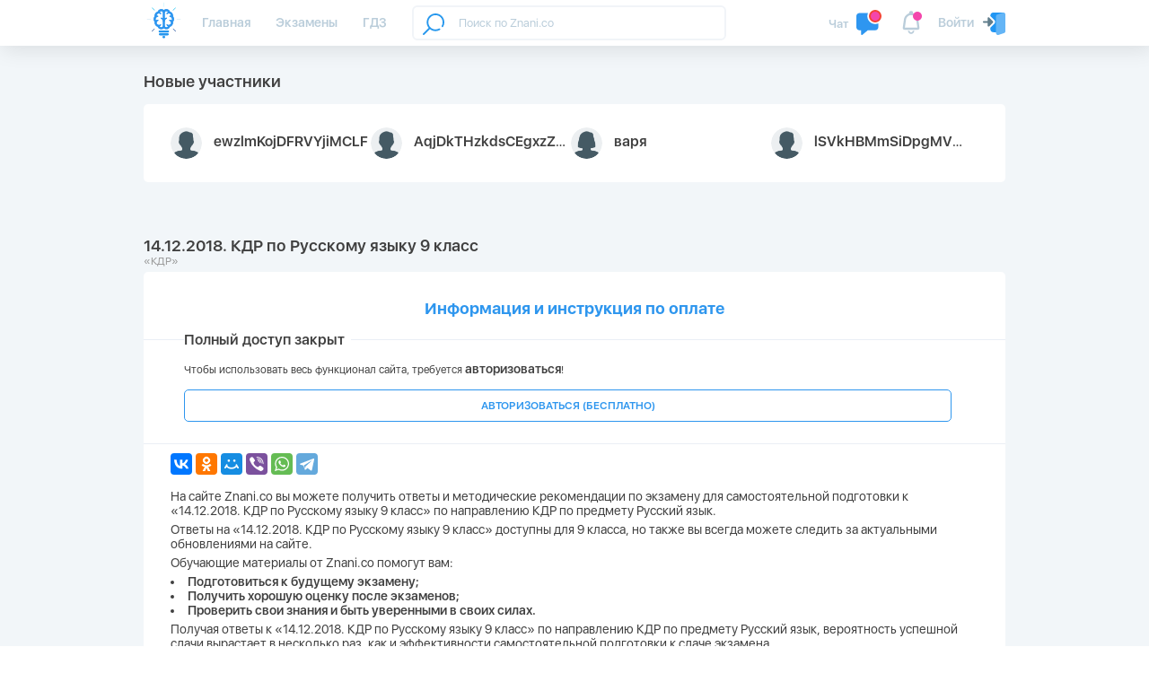

--- FILE ---
content_type: text/html; charset=UTF-8
request_url: https://znani.co/edu/14122018-kdr-po-russkomu-yazyku-9-klass
body_size: 11578
content:
<!doctype html>
<html class="no-js" lang="ru" >
<head>
    <meta charset="utf-8">
    <meta http-equiv="x-ua-compatible" content="ie=edge">
    <meta name="theme-color" content="#da532c">
    <meta name="viewport" content="width=device-width,minimum-scale=1.0,maximum-scale=5.0">
    <!-- Google Tag Manager -->
<script>(function(w,d,s,l,i){w[l]=w[l]||[];w[l].push({'gtm.start':
      new Date().getTime(),event:'gtm.js'});var f=d.getElementsByTagName(s)[0],
    j=d.createElement(s),dl=l!='dataLayer'?'&l='+l:'';j.async=true;j.src=
    'https://www.googletagmanager.com/gtm.js?id='+i+dl;f.parentNode.insertBefore(j,f);
  })(window,document,'script','dataLayer','GTM-MZM26WH');</script>
<!-- End Google Tag Manager -->

    <meta name="csrf-token" content="JL1M1xnFgz7GMqKrfJm7JTRKYsBoYBVgDgY6g0EU">
    <title>14.12.2018. КДР по Русскому языку 9 класс</title>
<meta name="description" content="Кимы (задания) и ответы с решениями на КДР: 14.12.2018. КДР по Русскому языку 9 класс">
<meta name="keywords" content="14.12.2018. КДР по Русскому языку 9 класс, задания, пробный, критерии, ответы кдр, задания кдр, 23 регион, кимы, слив, решения">
<meta property="og:title" content="14.12.2018. КДР по Русскому языку 9 класс" />
<meta property="og:description" content="Кимы (задания) и ответы с решениями на КДР: 14.12.2018. КДР по Русскому языку 9 класс" />
<meta property="og:url" content="https://znani.co/edu/14122018-kdr-po-russkomu-yazyku-9-klass" />
<meta property="og:type" content="website" />
<meta property="og:site_name" content="Znani.co" />
<meta property="og:locale" content="ru_RU" />
<meta property="og:image" content="https://znani.co/images/poster-znani-co.png" />

<meta name="twitter:title" content="14.12.2018. КДР по Русскому языку 9 класс" />
<meta name="twitter:description" content="Кимы (задания) и ответы с решениями на КДР: 14.12.2018. КДР по Русскому языку 9 класс" />
<script type="application/ld+json">{"@context":"https:\/\/schema.org","@type":"WebPage","name":"14.12.2018. КДР по Русскому языку 9 класс","description":"Кимы (задания) и ответы с решениями на КДР: 14.12.2018. КДР по Русскому языку 9 класс"}</script>

    <!-- Favicon -->
    <link rel="apple-touch-icon" sizes="180x180" href="/favicon/apple-touch-icon.png">
    <link rel="icon" type="image/png" sizes="32x32" href="/favicon/favicon-32x32.png">
    <link rel="icon" type="image/png" sizes="16x16" href="/favicon/favicon-16x16.png">
    <link rel="manifest" href="/favicon/site.webmanifest">
    <link rel="mask-icon" href="/favicon/safari-pinned-tab.svg" color="#2e96f0">
    <meta name="apple-mobile-web-app-title" content="Знанико &ndash; образовательный портал">
    <meta name="application-name" content="Знанико &ndash; образовательный портал">
    <meta name="msapplication-config" content="/favicon/browserconfig.xml">
    <meta name="msapplication-TileColor" content="#da532c">
    <meta name="msapplication-TileImage" content="/favicon/mstile-150x150.png">
    <meta name="yandex-tableau-widget" content="logo=/favicon/mstile-150x150.png, color=#ffffff"/>

    <link rel="preload" href="/fonts/SFUIDisplay-Regular.otf" as="font" type="font/otf" crossorigin>
    <link rel="preload" href="/fonts/SFUIDisplay-Semibold.otf" as="font" type="font/otf" crossorigin>
    <link rel="preload" href="/fonts/SFUIDisplay-Thin.otf" as="font" type="font/otf" crossorigin>
    <link rel="preload" href="/fonts/SFUIDisplay-Black.otf" as="font" type="font/otf" crossorigin>

    <link rel="stylesheet" href="/css/app.css?id=ecb1bfdbe8559eb97e33">
    <script>
        var authUser = { id: null, apiToken: '' };
    </script>

    
    <link rel="manifest" href="https://znani.co/manifest.json" />
</head>
<body>
<!-- Google Tag Manager (noscript) -->
<noscript><iframe src="https://www.googletagmanager.com/ns.html?id=GTM-MZM26WH"
                  height="0" width="0" style="display:none;visibility:hidden"></iframe></noscript>
<!-- End Google Tag Manager (noscript) -->
<!-- Header -->
<header class="header extend">
    <div class="container">
        <!-- Top header section -->
        <div class="top">

            <!-- Logo -->
            <div class="logo">
                <a href="/">
                    <img class="logo-svg" src="/img/logo_znanico.svg" alt="Znani.co logo">
                </a>
            </div>

            <!-- Nav -->
            <nav class="navbar">
                                <ul class="nav">
                                        <li >
                        <a href="/">Главная</a>
                    </li>
                                        <li >
                        <a href="/edu">Экзамены</a>
                    </li>
                                        <li >
                        <a href="/gdz">ГДЗ</a>
                    </li>
                                    </ul>
                            </nav>

            <!-- Search -->
            <div class="search" id="search">
    <search inline-template>
    <form action="/search" method="get" class="search-form" autocomplete="off" v-on:submit.prevent="fetch">
        <input type="search" name="q" value="" v-model="filter.q"
               placeholder="Поиск по Znani.co"
        >
        <a href="">
            <svg class="search-find" width="24px" height="24px" xmlns="http://www.w3.org/2000/svg" xmlns:xlink="http://www.w3.org/1999/xlink" version="1.1" x="0px" y="0px" viewBox="0 0 512 512" style="enable-background:new 0 0 512 512;" xml:space="preserve">
    <g>
        <path d="M302,0C186.206,0,92,94.206,92,210c0,50.944,18.234,97.709,48.519,134.112L5.906,477.81    c-7.837,7.784-7.88,20.447-0.097,28.284C9.719,510.03,14.859,512,20,512c5.095,0,10.192-1.936,14.093-5.81L168.89,372.31    C205.148,402.098,251.523,420,302,420c36.026,0,71.576-9.283,102.804-26.846c9.628-5.414,13.043-17.608,7.628-27.236    c-5.414-9.627-17.608-13.044-27.236-7.628C359.942,372.493,331.173,380,302,380c-93.738,0-170-76.262-170-170S208.262,40,302,40    s170,76.262,170,170c0,29.531-7.683,58.609-22.217,84.091c-5.473,9.595-2.131,21.809,7.463,27.282    c9.595,5.472,21.809,2.131,27.282-7.463C502.5,282.4,512,246.469,512,210C512,94.206,417.794,0,302,0z" data-original="#000000" class="active-path" data-old_color="#000000" fill="#2697ED" />
    </g>
</svg>
        </a>
        <div v-if="filter.q.length >= 2" v-cloak class="search-results">
            <div v-if="!loading && groups.questions && groups.questions.length"
                class="search-group">
                <p>Вопросы:</p>
                <ul>
                    <li v-for="item in groups.questions">
                        <a :href="item.route">{{ item.description_short }}</a>
                    </li>
                </ul>
            </div>
            <div v-if="!loading && groups.edu && groups.edu.length"
                class="search-group">
                <p>Экзамены:</p>
                <ul>
                    <li v-for="item in groups.edu">
                        <a :href="item.route">{{ item.title }}</a>
                    </li>
                </ul>
            </div>
            <div v-if="loading" class="text-center">
                Поиск...
            </div>
            <div v-if="!loading && !groups.questions.length && !groups.edu.length" class="text-center">
                Ничего не найдено
            </div>
        </div>
    </form>
    </search>
</div>


            <!-- Profile header -->
            <div class="profile-hedaer">
                                    <a class="clearfix modal-opener" data-target="#modal_auth" href="#" onclick="yaCounter45848799.reachGoal('avtorizacia_top'); return true;">
    <span>Войти</span>
    <span class="user-icon">
        <svg width="25px" height="25px" viewBox="0 0 512 512" xmlns="http://www.w3.org/2000/svg">
    <path d="m481.578125 9.238281c-3.988281-5.78125-10.558594-9.238281-17.578125-9.238281h-229.332031c-35.285157 0-64 28.714844-64 64v16.617188c.832031.75 1.789062 1.324218 2.578125 2.136718l85.335937 85.332032c12.09375 12.074218 18.75 28.160156 18.75 45.246093 0 17.089844-6.65625 33.175781-18.75 45.25l-85.335937 85.332031c-.789063.789063-1.746094 1.367188-2.578125 2.132813v37.953125c0 35.285156 28.714843 64 64 64h74.664062c8.855469 0 16.789063-5.460938 19.925781-13.738281l154.667969-405.332031c2.515625-6.550782 1.621094-13.910157-2.347656-19.691407zm0 0" fill="#2196f3" />
    <path d="m119.828125 318.378906c-7.957031-3.308594-13.160156-11.09375-13.160156-19.710937v-64h-85.335938c-11.773437 0-21.332031-9.558594-21.332031-21.335938 0-11.773437 9.558594-21.332031 21.332031-21.332031h85.335938v-64c0-8.617188 5.203125-16.40625 13.160156-19.710938 7.980469-3.308593 17.152344-1.472656 23.253906 4.628907l85.332031 85.332031c8.34375 8.34375 8.34375 21.824219 0 30.164062l-85.332031 85.335938c-6.101562 6.101562-15.273437 7.933594-23.253906 4.628906zm0 0" fill="#607d8b" />
    <path d="m455.742188 2.113281-128.167969 42.730469c-17.300781 5.972656-28.90625 22.25-28.90625 40.488281v384c0 23.53125 19.132812 42.667969 42.664062 42.667969 4.566407 0 8.898438-.660156 13.589844-2.113281l128.171875-42.730469c17.300781-5.972656 28.90625-22.25 28.90625-40.488281v-384c0-28.097657-27.328125-49.453125-56.257812-40.554688zm0 0" fill="#64b5f6" />
</svg>    </span>
</a>
                            </div>

            <!-- Значки уведомлений -->
            <div class="alerts" id="alerts">
    
            <div class="alert-block alert-new chats">
            <a href="#" class="modal-opener" data-target="#modal_auth">
                <span class="alert-name">Чат</span>
                <span class="svg-wrap">
                    <svg width="24px" height="24px" xmlns="http://www.w3.org/2000/svg" xmlns:xlink="http://www.w3.org/1999/xlink" version="1.1" x="0px" y="0px" viewBox="0 0 512 512" style="enable-background:new 0 0 512 512;" xml:space="preserve" class="hovered-paths">
    <g>
        <path style="fill:#2E96F0" d="M384.4,288C295.8,288,224,216,224,127.3c0-22.5,4.8-43.8,13.1-63.3H64C28.7,64,0,92.7,0,128v224  c0,35.3,28.7,64,64,64h32v80c0,6.2,3.6,11.8,9.2,14.5c2.1,1,4.5,1.5,6.8,1.5c3.7,0,7.3-1.2,10.2-3.7L233,416h151  c35.3,0,64-28.7,64-64v-77.4C428.5,283.1,407,288,384.4,288z" data-original="#2196F3" class="" data-old_color="#2196F3" />
        <circle style="fill:#F44336" cx="384" cy="128" r="128" data-original="#F44336" class="hovered-path active-path" />
        <path style="fill:#FAFAFA" d="M400,192c-8.8,0-16-7.2-16-16V96h-16c-8.8,0-16-7.2-16-16s7.2-16,16-16h32c8.8,0,16,7.2,16,16v96  C416,184.8,408.8,192,400,192z" data-original="#FAFAFA" class="" data-old_color="#FAFAFA" />
    </g>
</svg>
                </span>
            </a>
        </div>
        <div class="alert-block alert-new alert-sect">
            <a href="#" class="modal-opener" data-target="#modal_auth">
                <span class="svg-wrap">
                    <svg width="24px" height="24px" viewBox="0 0 24 24" version="1.1"
     xmlns="http://www.w3.org/2000/svg" xmlns:xlink="http://www.w3.org/1999/xlink">
    <g stroke="none" stroke-width="1" fill="none" fill-rule="evenodd">
        <g id="ic-notifications" fill="#4A4A4A">
            <path d="M17.9559465,17 L16.8572173,9.21455489 C16.5341878,6.92561193 14.3163933,5 12,5 C9.68662535,5 7.4656614,6.92648519 7.14273575,9.21456958 L6.04394973,17 L17.9559465,17 Z M5.16236174,8.93507221 C5.62497658,5.65722234 8.69303423,3 12,3 C15.3137085,3 18.3754003,5.66003534 18.8375934,8.93507221 L19.978875,17.0220385 C20.1330409,18.1144365 19.3700367,19 18.2657828,19 L5.73409618,19 C4.63381562,19 3.86648583,18.1169798 4.02101887,17.0220385 L5.16236174,8.93507221 Z M15,20 C15,21.6568542 13.6568542,23 12,23 C10.3431458,23 9,21.6568542 9,20 L10.5,20 C10.5,20.8284271 11.1715729,21.5 12,21.5 C12.8284271,21.5 13.5,20.8284271 13.5,20 L15,20 Z"
                  id="Rectangle-3" fill-rule="nonzero"></path>
            <circle id="Oval-2" cx="12" cy="3" r="2"></circle>
        </g>
    </g>
</svg>                </span>
            </a>
        </div>
    
    <div class="alert-block burger mob-visible">
        <svg width="24px" height="24px" viewBox="0 0 24 24" version="1.1" xmlns="http://www.w3.org/2000/svg"
     xmlns:xlink="http://www.w3.org/1999/xlink">
    <g id="Page-1" stroke="none" stroke-width="1" fill="none" fill-rule="evenodd">
        <g id="ic-horizontal-menu" fill-rule="nonzero" fill="#4A4A4A">
            <path d="M5,5.5 C5,5.76806641 5.22308192,6 5.49826741,6 L18.5017326,6 C18.7800934,6 19,5.77614237 19,5.5 C19,5.23193359 18.7769181,5 18.5017326,5 L5.49826741,5 C5.21990657,5 5,5.22385763 5,5.5 Z M3,5.5 C3,4.12169659 4.11288916,3 5.49826741,3 L18.5017326,3 C19.8853123,3 21,4.1310434 21,5.5 C21,6.87830341 19.8871108,8 18.5017326,8 L5.49826741,8 C4.11468773,8 3,6.8689566 3,5.5 Z"
                  id="Rectangle-117"></path>
            <path d="M5,11.5 C5,11.7680664 5.22308192,12 5.49826741,12 L18.5017326,12 C18.7800934,12 19,11.7761424 19,11.5 C19,11.2319336 18.7769181,11 18.5017326,11 L5.49826741,11 C5.21990657,11 5,11.2238576 5,11.5 Z M3,11.5 C3,10.1216966 4.11288916,9 5.49826741,9 L18.5017326,9 C19.8853123,9 21,10.1310434 21,11.5 C21,12.8783034 19.8871108,14 18.5017326,14 L5.49826741,14 C4.11468773,14 3,12.8689566 3,11.5 Z"
                  id="Rectangle-117-Copy"></path>
            <path d="M5,17.5 C5,17.7680664 5.22308192,18 5.49826741,18 L18.5017326,18 C18.7800934,18 19,17.7761424 19,17.5 C19,17.2319336 18.7769181,17 18.5017326,17 L5.49826741,17 C5.21990657,17 5,17.2238576 5,17.5 Z M3,17.5 C3,16.1216966 4.11288916,15 5.49826741,15 L18.5017326,15 C19.8853123,15 21,16.1310434 21,17.5 C21,18.8783034 19.8871108,20 18.5017326,20 L5.49826741,20 C4.11468773,20 3,18.8689566 3,17.5 Z"
                  id="Rectangle-117-Copy-2"></path>
        </g>
    </g>
</svg>    </div>
</div>


        </div>

        <!-- Bottom header section -->
        <div class="bottom">
        </div>

    </div>
</header>

<!-- Modals -->

    <div class="modal modal-auth" id="modal_auth">
    <div class="close">
        <svg><use xlink:href="#svg_close"></use></svg>
    </div>
    <div class="socials text-center">
        <a href="/oauth/vk" onclick="yaCounter45848799.reachGoal('avtorizacia_vk'); return true;">
            <svg width="72px" height="72px" version="1.1" xmlns="http://www.w3.org/2000/svg" xmlns:xlink="http://www.w3.org/1999/xlink" x="0px" y="0px" viewBox="0 0 112.196 112.196" style="enable-background:new 0 0 112.196 112.196;" xml:space="preserve">
    <g>
        <g>
            <circle id="XMLID_11_" style="fill:#4D76A1;" cx="56.098" cy="56.098" r="56.098" />
        </g>
        <path style="fill-rule:evenodd;clip-rule:evenodd;fill:#FFFFFF;" d="M53.979,80.702h4.403c0,0,1.33-0.146,2.009-0.878
        c0.625-0.672,0.605-1.934,0.605-1.934s-0.086-5.908,2.656-6.778c2.703-0.857,6.174,5.71,9.853,8.235
        c2.782,1.911,4.896,1.492,4.896,1.492l9.837-0.137c0,0,5.146-0.317,2.706-4.363c-0.2-0.331-1.421-2.993-7.314-8.463
        c-6.168-5.725-5.342-4.799,2.088-14.702c4.525-6.031,6.334-9.713,5.769-11.29c-0.539-1.502-3.867-1.105-3.867-1.105l-11.076,0.069
        c0,0-0.821-0.112-1.43,0.252c-0.595,0.357-0.978,1.189-0.978,1.189s-1.753,4.667-4.091,8.636c-4.932,8.375-6.904,8.817-7.71,8.297
        c-1.875-1.212-1.407-4.869-1.407-7.467c0-8.116,1.231-11.5-2.397-12.376c-1.204-0.291-2.09-0.483-5.169-0.514
        c-3.952-0.041-7.297,0.012-9.191,0.94c-1.26,0.617-2.232,1.992-1.64,2.071c0.732,0.098,2.39,0.447,3.269,1.644
        c1.135,1.544,1.095,5.012,1.095,5.012s0.652,9.554-1.523,10.741c-1.493,0.814-3.541-0.848-7.938-8.446
        c-2.253-3.892-3.954-8.194-3.954-8.194s-0.328-0.804-0.913-1.234c-0.71-0.521-1.702-0.687-1.702-0.687l-10.525,0.069
        c0,0-1.58,0.044-2.16,0.731c-0.516,0.611-0.041,1.875-0.041,1.875s8.24,19.278,17.57,28.993
        C44.264,81.287,53.979,80.702,53.979,80.702L53.979,80.702z" />
    </g>
</svg>
            <span>Вконтакте</span>
        </a>
        <a href="/oauth/ok" onclick="yaCounter45848799.reachGoal('avtorizacia_od'); return true;">
            <svg width="72px" height="72px" version="1.1" xmlns="http://www.w3.org/2000/svg" xmlns:xlink="http://www.w3.org/1999/xlink" x="0px" y="0px"
     viewBox="0 0 512.479 512.479" style="enable-background:new 0 0 512.479 512.479;" xml:space="preserve">
    <g>
        <path style="fill:#FF9800;" d="M256.239,277.333c76.583,0,138.667-62.083,138.667-138.667S332.823,0,256.239,0
            S117.573,62.083,117.573,138.667C117.667,215.211,179.695,277.239,256.239,277.333z M256.239,64
            c41.237,0,74.667,33.429,74.667,74.667s-33.429,74.667-74.667,74.667s-74.667-33.429-74.667-74.667S215.002,64,256.239,64z"/>
        <path style="fill:#FF9800;" d="M392.069,343.04c15.07-9.926,24.15-26.755,24.171-44.8c0.21-14.976-8.241-28.728-21.696-35.307
            c-13.824-6.905-30.372-5.35-42.667,4.011c-56.983,41.543-134.27,41.543-191.253,0c-12.314-9.312-28.833-10.865-42.667-4.011
            c-13.449,6.578-21.904,20.315-21.717,35.285c0.032,18.042,9.109,34.866,24.171,44.8c19.324,12.851,40.368,22.906,62.507,29.867
            c3.755,1.166,7.63,2.247,11.627,3.243l-64.469,63.04c-16.912,16.409-17.321,43.42-0.912,60.333
            c16.409,16.912,43.42,17.321,60.333,0.912c0.352-0.342,0.698-0.689,1.038-1.043l65.707-68.011l65.835,68.139
            c16.395,16.925,43.407,17.355,60.332,0.96c16.925-16.395,17.355-43.407,0.96-60.332c-0.343-0.354-0.692-0.702-1.047-1.044
            l-64.363-62.976c3.996-1.024,7.886-2.112,11.669-3.264C351.743,365.908,372.767,355.874,392.069,343.04z"/>
    </g>
</svg>
            <span>Одноклассники</span>
        </a>
        <a href="#" class="modal-opener" data-target="#modal_auth_mail">
            <svg width="72px" height="72px" version="1.1" xmlns="http://www.w3.org/2000/svg" xmlns:xlink="http://www.w3.org/1999/xlink" x="0px" y="0px"
     viewBox="0 0 512.001 512.001" style="enable-background:new 0 0 512.001 512.001;" xml:space="preserve">
    <path style="fill:#64B5F6;" d="M501.76,162.361L289.92,307.428l-6.187,4.267c-16.759,11.31-38.707,11.31-55.467,0l-6.187-4.267
        L10.24,162.574c3.757-5.427,8.54-10.065,14.08-13.653L221.227,21.348c20.99-14.337,48.645-14.252,69.547,0.213L487.68,149.134
        C493.111,152.686,497.877,157.162,501.76,162.361z"/>
    <path style="fill:#1E88E5;" d="M499.414,482.148c-10.038,12.158-24.98,19.199-40.747,19.2H53.334
        c-15.817-0.047-30.806-7.073-40.96-19.2l209.707-174.72l6.187,4.267c16.759,11.31,38.707,11.31,55.467,0l6.187-4.267
        L499.414,482.148z"/>
    <g>
        <path style="fill:#2196F3;" d="M222.08,307.428L12.374,482.148C4.398,472.559,0.022,460.486,0,448.014V193.721
            c-0.04-11.216,3.552-22.143,10.24-31.147L222.08,307.428z"/>
        <path style="fill:#2196F3;" d="M512,193.721v254.293c0.003,12.514-4.46,24.617-12.587,34.133L289.92,307.428l211.84-145.067
            C508.452,171.444,512.042,182.439,512,193.721z"/>
    </g>
</svg>
            <span>По e-mail</span>
        </a>
        
    </div>
    <p class="sub text-center">
        Авторизуйтесь с помощью одного из способов
    </p>
</div>
    <div class="modal modal-reg" id="modal_auth_mail" style="max-width: 480px;">
    <div class="close">
        <svg><use xlink:href="#svg_close"></use></svg>
    </div>

    <div class="title">Вход / <a href="#" class="text-orange modal-opener" data-target="#modal_auth_mail_reg">Регистрация</a></div>

    <form action="https://znani.co/login" method="post">
        <input type="hidden" name="_token" value="JL1M1xnFgz7GMqKrfJm7JTRKYsBoYBVgDgY6g0EU">

        <div class="middle">
            <div class="block-reg nick-check">
                <div class="title">Email</div>
                <input type="email" name="email" placeholder="email@example.com" required>
            </div>
            <div class="block-reg nick-check">
                <div class="title">Пароль</div>
                <input type="password" name="password" placeholder="••••••••" required>
            </div>
        </div>

        <div class="bottom">
            <button class="btn btn-end">Войти</button>
            <a href="#" class="float-right gray mt-4 mr-3 modal-opener close-alt" data-target="#modal_auth_mail_forgot">Забыли пароль?</a>
        </div>
    </form>

</div>
    <div class="modal modal-reg" id="modal_auth_mail_reg" style="max-width: 480px;">
    <div class="close">
        <svg><use xlink:href="#svg_close"></use></svg>
    </div>

    <div class="title">Регистрация</div>

    <form action="https://znani.co/reg" method="post">
        <input type="hidden" name="_token" value="JL1M1xnFgz7GMqKrfJm7JTRKYsBoYBVgDgY6g0EU">

        <div class="middle">
            <div class="block-reg nick-check">
                <div class="title">Как тебя зовут?</div>
                <input name="name" placeholder="Имя Фамилия" required>
            </div>
            <div class="block-reg nick-check">
                <div class="title">Email</div>
                <input type="email" name="email" placeholder="email@example.com" required>
            </div>
        </div>

        <div class="bottom">
            <button class="btn btn-end">Зарегистрироваться</button>
        </div>
    </form>
</div>
    <div class="modal modal-reg" id="modal_auth_mail_forgot" style="max-width: 480px;">
    <div class="close">
        <svg><use xlink:href="#svg_close"></use></svg>
    </div>

    <div class="title">Забыли пароль?</div>

    <form action="https://znani.co/forgot" method="post">
        <input type="hidden" name="_token" value="JL1M1xnFgz7GMqKrfJm7JTRKYsBoYBVgDgY6g0EU">

        <div class="middle">
            <div class="block-reg nick-check">
                <div class="title">Email</div>
                <input type="email" name="email" placeholder="email@example.com" required>
            </div>
        </div>

        <div class="bottom">
            <button class="btn btn-end">Выслать новый пароль</button>
        </div>
    </form>
</div>


<!-- Main secton -->
    <div class="content-wrap clearfix" id="app">
        <div class="container">
            <main class="main">
                <section class='section best-users'>
    <h2>Новые участники</h2>

    <div class="section-inner clearfix py-3">
        

        <ul class="best-user-list">
                            <li>
                    <a href="https://znani.co/user/218979">
                        <img src="/img/user-male.png" alt="user">
                        <span class="name">ewzlmKojDFRVYjiMCLF</span>
                        
                    </a>
                </li>
                            <li>
                    <a href="https://znani.co/user/218978">
                        <img src="/img/user-male.png" alt="user">
                        <span class="name">AqjDkTHzkdsCEgxzZdFn</span>
                        
                    </a>
                </li>
                            <li>
                    <a href="https://znani.co/user/218977">
                        <img src="/img/user-female.png" alt="user">
                        <span class="name">варя</span>
                        
                    </a>
                </li>
                            <li>
                    <a href="https://znani.co/user/218976">
                        <img src="/img/user-male.png" alt="user">
                        <span class="name">lSVkHBMmSiDpgMVYD</span>
                        
                    </a>
                </li>
                    </ul>
    </div>
</section>



                
    <section class="section exams-open">
        <h1>14.12.2018. КДР по Русскому языку 9 класс</h1>
        <div class="sub">&laquo;КДР&raquo;</div>
        <div class="section-inner clearfix">

                                                <div class="intro">
    <p style="text-align: center;"><a href="https://znani.co/preorder"><strong><span class="pay-legend"><span class="pay-legend" style="font-size: 18px;">Информация и инструкция по оплате</span></span></strong></a></p>
</div>

                                                                                        <div class="access-block">
    <div class="title-wrap">
        <div class="title">
            Полный доступ закрыт
        </div>
    </div>
    <div class="access-require">
        Чтобы использовать весь функционал сайта, требуется <span>авторизоваться</span>!
    </div>
    <button class="access-btn btn btn-up modal-opener" data-target="#modal_auth" onclick="yaCounter45848799.reachGoal('avtorizacia'); return true;">АВТОРИЗОВАТЬСЯ (БЕСПЛАТНО)</button>
</div>
                                                
            <script src="https://yastatic.net/es5-shims/0.0.2/es5-shims.min.js"></script>
            <script src="https://yastatic.net/share2/share.js"></script>
            <div class="ya-share2" data-services="collections,vkontakte,facebook,odnoklassniki,moimir,viber,whatsapp,telegram" style="margin-top:10px;"></div>

            <div class="intro mt-3">
    <p>На сайте Znani.co вы можете получить ответы и методические рекомендации по экзамену для самостоятельной подготовки к «14.12.2018. КДР по Русскому языку 9 класс» по направлению КДР по предмету Русский язык.</p>

    <p>Ответы на «14.12.2018. КДР по Русскому языку 9 класс» доступны для 9 класса, но также вы всегда можете следить за актуальными обновлениями на сайте.</p>

    <p>Обучающие материалы от Znani.co помогут вам:</p>
    <ul style="list-style:inside; margin-bottom:5px;">
        <li>Подготовиться к будущему экзамену;</li>
        <li>Получить хорошую оценку после экзаменов;</li>
        <li>Проверить свои знания и быть уверенными в своих силах.</li>
    </ul>

    <p>Получая ответы к «14.12.2018. КДР по Русскому языку 9 класс» по направлению КДР по предмету Русский язык, вероятность успешной сдачи вырастает в несколько раз, как и эффективности самостоятельной подготовки к сдаче экзамена.</p>
</div>

            <br/>
            <div id="vk_like"></div>
            <br/>
            <div id="vk_groups"></div>
        </div>
    </section>

    <section class="section edu-similar mb-3">
    <h3>Похожие экзамены</h3>
    <div class="section-inner clearfix">
        <ul style="list-style:inside;line-height:1.8;">
                    <li><a href="https://znani.co/edu/20122019-kdr-po-russkomu-yazyku-9-klass" class="text-orange">20.12.2019. КДР по русскому языку 9 класс</a></li>
                    <li><a href="https://znani.co/edu/10042019-kdr-po-russkomu-yazyku-9-klass" class="text-orange">10.04.2019. КДР по русскому языку 9 класс</a></li>
                    <li><a href="https://znani.co/edu/06022019-kdr-po-russkomu-yazyku-9-klass" class="text-orange">06.02.2019. КДР по русскому языку 9 класс</a></li>
                    <li><a href="https://znani.co/edu/kdr-russkiy-yazyk-9-klass-24042018" class="text-orange">КДР: Русский Язык 9 класс 24.04.2018</a></li>
                    <li><a href="https://znani.co/edu/kdr-russkiy-yazyk-9-klass-14122017" class="text-orange">КДР: Русский Язык 9 класс - 14.12.2017</a></li>
                </ul>
    </div>
</section>

    <form action="https://wl.walletone.com/checkout/checkout/Index"
          method="POST"
          id="walletone-form">
    </form>

            </main>
            
        </div>
    </div>

<!-- Footer -->
<footer class="footer">
    <div class="container">
        <!-- Footer logo -->
        <div class="logo">
            <a href="/">
                <img class="logo-svg" src="/img/logo_znanico.svg" alt="Znani.co logo">
            </a>
        </div>
        <!-- Footer navigation -->
        <nav class="navbar navbar-footer">
                        <ul class="nav">
                                <li>
                    <a href="/about">О нас</a>
                </li>
                                <li>
                    <a href="/contact">Контакты</a>
                </li>
                                <li>
                    <a href="/services">Услуги</a>
                </li>
                                <li>
                    <a href="/community">Правила</a>
                </li>
                                <li>
                    <a href="/legal">Пользовательское соглашение</a>
                </li>
                            </ul>
                    </nav>

        
    </div>
</footer>

<div id="custom_notif" class="custom-notif"></div>

<!-- SVG sprites -->
<svg aria-hidden="true" style="position: absolute; width: 0; height: 0; overflow: hidden;" version="1.1" xmlns="http://www.w3.org/2000/svg" xmlns:xlink="http://www.w3.org/1999/xlink">
    <defs>
        <symbol id="svg_close" viewBox="0 0 24 24">
            <defs>
                <style>
                    .svg-1 {
                        fill: currentColor;
                    }
                </style>
            </defs>
            <title>close</title>
            <g class="svg-1">
                <path d="M12,10.4834761 L7.83557664,6.31871006 C7.41207382,5.89517239 6.73224519,5.89425872 6.31350312,6.31303524 C5.89184166,6.7347314 5.89730155,7.41332336 6.31917747,7.83523399 L10.4836008,12 L6.31917747,16.164766 C5.89730155,16.5866766 5.89184166,17.2652686 6.31350312,17.6869648 C6.73224519,18.1057413 7.41207382,18.1048276 7.83557664,17.6812899 L12,13.5165239 L16.1644234,17.6812899 C16.5879262,18.1048276 17.2677548,18.1057413 17.6864969,17.6869648 C18.1081583,17.2652686 18.1026985,16.5866766 17.6808225,16.164766 L13.5163992,12 L17.6808225,7.83523399 C18.1026985,7.41332336 18.1081583,6.7347314 17.6864969,6.31303524 C17.2677548,5.89425872 16.5879262,5.89517239 16.1644234,6.31871006 L12,10.4834761 L12,10.4834761 Z" />
            </g>
        </symbol>
        <symbol id="svg_airplane" viewBox="0 0 512 512">
            <defs>
                <style>
                    .svg-1 {
                        fill: currentColor;
                    }
                </style>
            </defs>
            <title>airplane</title>
            <g transform="translate(297.22034,0)">
                <path class="svg-1" d="M 127.88103,94.198045 -218.4667,227.78507 c -23.63879,9.48433 -23.4986,22.66901 -4.30871,28.54816 l 86.38017,26.96101 33.05108,101.33207 c 4.018041,11.09077 2.03732,15.48953 13.683731,15.48953 8.98786,0 12.97504,-4.09778 17.98087,-8.98786 3.1833,-3.11513 22.08378,-21.49087 43.18752,-42.00936 l 89.85158,66.38643 c 16.5339,9.12161 28.47227,4.39617 32.58935,-15.35577 L 152.92948,122.20987 C 158.96812,98.000015 143.69981,87.018565 127.88103,94.198045 z M -122.83885,277.09998 71.862531,154.2616 c 9.71969,-5.89458 18.63166,-2.72542 11.31455,3.76981 l -166.71528,150.41932 -6.49136,69.23533 -32.809291,-100.58608 z" />
            </g>
        </symbol>
        <symbol id="svg_check" viewBox="0 -46 417.81333 417">
            <defs>
                <style>
                    .svg-1 {
                        fill: currentColor;
                    }
                </style>
            </defs>
            <title>check</title>
            <path class="svg-1" d="m159.988281 318.582031c-3.988281 4.011719-9.429687 6.25-15.082031 6.25s-11.09375-2.238281-15.082031-6.25l-120.449219-120.46875c-12.5-12.5-12.5-32.769531 0-45.246093l15.082031-15.085938c12.503907-12.5 32.75-12.5 45.25 0l75.199219 75.203125 203.199219-203.203125c12.503906-12.5 32.769531-12.5 45.25 0l15.082031 15.085938c12.5 12.5 12.5 32.765624 0 45.246093zm0 0" />
        </symbol>
    </defs>
</svg>






<script src="/js/app/vendor.js?id=db2ee28da33f035fde32"></script>
<script src="/js/app/main.js?id=11e92440d99118137f99"></script>

    <script src="//vk.com/js/api/openapi.js?146"></script>
    <script>
        VK.init({apiId: 6927692, onlyWidgets: true});
        VK.Widgets.Like("vk_like", {type: "button"});
        //VK.Widgets.Group("vk_groups", {mode: 3, width: "auto"}, 101146437);
    </script>
<script>
    new Vue({
        el: '#search'
    });
</script>
</body>
</html>


--- FILE ---
content_type: image/svg+xml
request_url: https://znani.co/img/logo_znanico.svg
body_size: 234680
content:
<?xml version="1.0" encoding="utf-8"?>
<!-- Generator: Adobe Illustrator 24.1.0, SVG Export Plug-In . SVG Version: 6.00 Build 0)  -->
<!DOCTYPE svg PUBLIC "-//W3C//DTD SVG 1.1//EN" "http://www.w3.org/Graphics/SVG/1.1/DTD/svg11.dtd" [
	<!ENTITY ns_extend "http://ns.adobe.com/Extensibility/1.0/">
	<!ENTITY ns_ai "http://ns.adobe.com/AdobeIllustrator/10.0/">
	<!ENTITY ns_graphs "http://ns.adobe.com/Graphs/1.0/">
	<!ENTITY ns_vars "http://ns.adobe.com/Variables/1.0/">
	<!ENTITY ns_imrep "http://ns.adobe.com/ImageReplacement/1.0/">
	<!ENTITY ns_sfw "http://ns.adobe.com/SaveForWeb/1.0/">
	<!ENTITY ns_custom "http://ns.adobe.com/GenericCustomNamespace/1.0/">
	<!ENTITY ns_adobe_xpath "http://ns.adobe.com/XPath/1.0/">
]>
<svg version="1.1" id="Слой_1" xmlns:x="&ns_extend;" xmlns:i="&ns_ai;" xmlns:graph="&ns_graphs;"
	 xmlns="http://www.w3.org/2000/svg" xmlns:xlink="http://www.w3.org/1999/xlink" x="0px" y="0px" width="226.772px"
	 height="226.772px" viewBox="0 0 226.772 226.772" style="enable-background:new 0 0 226.772 226.772;" xml:space="preserve">
<style type="text/css">
	.st0{clip-path:url(#SVGID_2_);fill:#2E96F0;}
	.st1{clip-path:url(#SVGID_4_);fill:#2696ED;}
	.st2{clip-path:url(#SVGID_6_);fill:#2696ED;}
	.st3{clip-path:url(#SVGID_8_);fill:#2696ED;}
	.st4{clip-path:url(#SVGID_10_);fill:url(#SVGID_11_);}
	.st5{clip-path:url(#SVGID_13_);fill:url(#SVGID_14_);}
	.st6{clip-path:url(#SVGID_16_);fill:url(#SVGID_17_);}
	.st7{clip-path:url(#SVGID_19_);fill:url(#SVGID_20_);}
	.st8{clip-path:url(#SVGID_22_);fill:url(#SVGID_23_);}
	.st9{clip-path:url(#SVGID_25_);fill:url(#SVGID_26_);}
	.st10{clip-path:url(#SVGID_28_);fill:url(#SVGID_29_);}
</style>
<switch>
	<foreignObject requiredExtensions="&ns_ai;" x="0" y="0" width="1" height="1">
		<i:aipgfRef  xlink:href="#adobe_illustrator_pgf">
		</i:aipgfRef>
	</foreignObject>
	<g i:extraneous="self">
		<g>
			<defs>
				<path id="SVGID_1_" d="M153.844,88.217c0.247-5.495-3.61-10.267-8.74-11.903c-4.192-1.337-8.953-0.553-12.44,2.145
					c-0.963,0.744-2.271,0.729-3.216-0.037c-0.945-0.766-1.231-2.043-0.702-3.139c1.659-3.439,4.399-6.243,7.83-7.994
					c-0.094-0.148-0.191-0.293-0.294-0.435c-1.155-1.603-2.842-2.8-4.669-3.523c-2.42-0.957-5.303-1.158-7.732-0.125
					c-3.688,1.569-4.901,5.297-4.901,9.044l0.002,30.216c1.728-1.151,3.667-1.968,5.694-2.416c1.196-0.265,2.421-0.4,3.646-0.405
					c1.321-0.005,2.424,0.967,2.583,2.278c0.159,1.311-0.678,2.52-1.962,2.831c-7.989,1.936-9.963,10.12-9.963,17.33v21.451
					c0,3.747,1.214,7.476,4.901,9.044c4.346,1.85,10.241-0.154,12.738-4.154c-3.307-1.675-5.998-4.353-7.689-7.651
					c-0.559-1.091-0.296-2.387,0.646-3.172c0.942-0.785,2.265-0.812,3.237-0.066c2.167,1.663,4.77,2.486,7.492,2.543
					c4.124,0.086,8.441-1.639,11.092-4.855c2.164-2.626,2.876-5.84,2.28-9.167c-0.81-4.519-4.158-7.97-8.451-9.39
					c-1.154-0.381-1.873-1.472-1.768-2.682c0.104-1.21,0.998-2.162,2.199-2.341c3.887-0.579,8.257,0.166,11.539,2.378
					c0.667-0.68,1.212-1.474,1.548-2.368c1.101-2.921,1.172-5.929-0.113-8.804c-2.085-4.662-7.16-7.847-11.962-9.13
					c-1.155-0.309-1.93-1.325-1.922-2.521c0.009-1.197,0.798-2.202,1.957-2.495C149.023,88.121,151.437,87.953,153.844,88.217
					 M72.973,88.218c2.387-0.267,4.809-0.1,7.136,0.487c1.16,0.292,1.949,1.297,1.958,2.494c0.009,1.196-0.766,2.212-1.921,2.521
					c-1.359,0.364-2.688,0.862-3.952,1.479c-6.469,3.157-10.868,9.163-8.121,16.455c0.337,0.895,0.881,1.688,1.548,2.369
					c3.282-2.212,7.652-2.957,11.539-2.378c1.201,0.179,2.096,1.13,2.199,2.341c0.104,1.211-0.614,2.301-1.768,2.682
					c-4.294,1.419-7.643,4.871-8.452,9.39c-0.595,3.327,0.116,6.54,2.281,9.167c2.65,3.216,6.967,4.942,11.091,4.855
					c2.723-0.057,5.325-0.88,7.492-2.543c0.973-0.747,2.296-0.72,3.237,0.066c0.941,0.785,1.205,2.081,0.646,3.172
					c-1.687,3.291-4.369,5.963-7.691,7.653c0.106,0.172,0.218,0.339,0.336,0.503c1.157,1.604,2.846,2.803,4.675,3.526
					c2.42,0.956,5.302,1.156,7.729,0.122c3.688-1.569,4.901-5.297,4.901-9.044v-21.451c0-7.21-1.974-15.394-9.963-17.33
					c-1.284-0.311-2.121-1.52-1.962-2.831c0.159-1.312,1.262-2.284,2.583-2.278c1.225,0.005,2.449,0.14,3.646,0.405
					c2.018,0.446,3.95,1.258,5.696,2.415V72.25c0-3.747-1.214-7.475-4.901-9.044c-4.322-1.839-10.173,0.135-12.693,4.085
					c3.416,1.734,6.165,4.544,7.829,7.991c0.528,1.096,0.243,2.373-0.702,3.139c-0.945,0.767-2.254,0.781-3.217,0.037
					c-3.487-2.697-8.248-3.482-12.44-2.145C76.591,77.947,72.737,82.706,72.973,88.218z M164.327,122.614L164.327,122.614
					c0.121,0.49,0.227,0.984,0.315,1.48c2.069,11.558-5.11,22.471-16.154,25.993c-0.158,0.051-0.317,0.1-0.501,0.156
					c-3.774,11.303-17.593,17.218-28.471,12.589c-2.292-0.976-4.359-2.369-6.11-4.186c-1.733,1.806-3.808,3.206-6.108,4.186
					c-10.87,4.625-24.676-1.277-28.473-12.592c-0.167-0.049-0.334-0.1-0.499-0.153c-11.045-3.522-18.225-14.434-16.154-25.993
					c0.087-0.488,0.19-0.974,0.314-1.482c-2.143-1.943-3.819-4.317-4.841-7.029c-2.133-5.662-2.111-11.731,0.369-17.28
					c1.042-2.329,2.474-4.463,4.2-6.378c-0.015-0.078-0.029-0.156-0.043-0.234c-2.069-11.559,5.11-22.47,16.154-25.992
					c0.157-0.05,0.315-0.099,0.497-0.155c0.618-1.86,1.522-3.614,2.669-5.204c2.405-3.339,5.803-5.867,9.62-7.375
					c5.146-2.033,11.057-2.193,16.186-0.011c2.293,0.976,4.359,2.369,6.11,4.185c1.733-1.806,3.808-3.206,6.108-4.185
					c5.129-2.182,11.041-2.021,16.186,0.011c3.817,1.508,7.215,4.036,9.62,7.375c1.141,1.583,2.043,3.329,2.672,5.207
					c0.165,0.049,0.33,0.1,0.494,0.152c11.044,3.522,18.224,14.433,16.154,25.992c-0.013,0.072-0.025,0.143-0.042,0.238
					c1.716,1.896,3.154,4.037,4.199,6.374c2.479,5.548,2.502,11.618,0.369,17.28C168.147,118.295,166.471,120.67,164.327,122.614
					L164.327,122.614z"/>
			</defs>
			<use xlink:href="#SVGID_1_"  style="overflow:visible;fill-rule:evenodd;clip-rule:evenodd;fill:#2E96F0;"/>
			<clipPath id="SVGID_2_">
				<use xlink:href="#SVGID_1_"  style="overflow:visible;"/>
			</clipPath>
			<rect x="55.513" y="50.772" class="st0" width="115.789" height="116.688"/>
		</g>
		<g>
			<defs>
				<path id="SVGID_3_" d="M89.998,170.778h46.818c3.21,0,5.836,2.626,5.836,5.836v0c0,3.209-2.626,5.835-5.836,5.835H89.998
					c-3.21,0-5.836-2.626-5.836-5.835v0C84.162,173.404,86.788,170.778,89.998,170.778"/>
			</defs>
			<use xlink:href="#SVGID_3_"  style="overflow:visible;fill-rule:evenodd;clip-rule:evenodd;fill:#2696ED;"/>
			<clipPath id="SVGID_4_">
				<use xlink:href="#SVGID_3_"  style="overflow:visible;"/>
			</clipPath>
			<rect x="84.162" y="170.778" class="st1" width="58.49" height="11.671"/>
		</g>
		<g>
			<defs>
				<path id="SVGID_5_" d="M111.99,202.356h2.834c3.209,0,5.835,2.626,5.835,5.835v0.001c0,3.21-2.626,5.835-5.835,5.835h-2.834
					c-3.209,0-5.835-2.625-5.835-5.835v-0.001C106.155,204.982,108.781,202.356,111.99,202.356"/>
			</defs>
			<use xlink:href="#SVGID_5_"  style="overflow:visible;fill-rule:evenodd;clip-rule:evenodd;fill:#2696ED;"/>
			<clipPath id="SVGID_6_">
				<use xlink:href="#SVGID_5_"  style="overflow:visible;"/>
			</clipPath>
			<rect x="106.155" y="202.356" class="st2" width="14.504" height="11.671"/>
		</g>
		<g>
			<defs>
				<path id="SVGID_7_" d="M92.036,186.812h42.742c3.21,0,5.836,2.626,5.836,5.835v0.001c0,3.21-2.626,5.835-5.836,5.835H92.036
					c-3.21,0-5.836-2.625-5.836-5.835v-0.001C86.2,189.438,88.826,186.812,92.036,186.812"/>
			</defs>
			<use xlink:href="#SVGID_7_"  style="overflow:visible;fill-rule:evenodd;clip-rule:evenodd;fill:#2696ED;"/>
			<clipPath id="SVGID_8_">
				<use xlink:href="#SVGID_7_"  style="overflow:visible;"/>
			</clipPath>
			<rect x="86.2" y="186.812" class="st3" width="54.414" height="11.671"/>
		</g>
		<g>
			<defs>
				<path id="SVGID_9_" d="M113.407,13.294L113.407,13.294c0.707,0,1.286,0.579,1.286,1.286v23.375c0,0.708-0.579,1.286-1.286,1.286
					c-0.707,0-1.286-0.579-1.286-1.286V14.58C112.121,13.873,112.7,13.294,113.407,13.294"/>
			</defs>
			<clipPath id="SVGID_10_">
				<use xlink:href="#SVGID_9_"  style="overflow:visible;"/>
			</clipPath>
			<linearGradient id="SVGID_11_" gradientUnits="userSpaceOnUse" x1="112.0392" y1="208.1779" x2="113.3194" y2="37.9475">
				<stop  offset="0" style="stop-color:#001071"/>
				<stop  offset="1" style="stop-color:#0FCDFC"/>
			</linearGradient>
			<rect x="112.121" y="13.294" class="st4" width="2.572" height="25.946"/>
		</g>
		<g>
			<defs>
				<path id="SVGID_12_" d="M181.606,41.543L181.606,41.543c0.5,0.5,0.5,1.319,0,1.819L165.077,59.89c-0.5,0.5-1.318,0.5-1.818,0v0
					c-0.5-0.5-0.5-1.318,0-1.818l16.528-16.528C180.287,41.042,181.106,41.042,181.606,41.543"/>
			</defs>
			<clipPath id="SVGID_13_">
				<use xlink:href="#SVGID_12_"  style="overflow:visible;"/>
			</clipPath>
			<linearGradient id="SVGID_14_" gradientUnits="userSpaceOnUse" x1="171.2446" y1="208.6217" x2="172.5249" y2="38.3928">
				<stop  offset="0" style="stop-color:#001071"/>
				<stop  offset="1" style="stop-color:#0FCDFC"/>
			</linearGradient>
			<rect x="162.759" y="41.042" class="st5" width="19.347" height="19.348"/>
		</g>
		<g>
			<defs>
				<path id="SVGID_15_" d="M209.854,109.741L209.854,109.741c0,0.708-0.578,1.287-1.285,1.287h-23.375
					c-0.707,0-1.285-0.579-1.285-1.286v-0.001c0-0.707,0.578-1.286,1.285-1.286h23.375
					C209.275,108.455,209.854,109.034,209.854,109.741"/>
			</defs>
			<clipPath id="SVGID_16_">
				<use xlink:href="#SVGID_15_"  style="overflow:visible;"/>
			</clipPath>
			<linearGradient id="SVGID_17_" gradientUnits="userSpaceOnUse" x1="196.1357" y1="208.8192" x2="197.4161" y2="38.5733">
				<stop  offset="0" style="stop-color:#001071"/>
				<stop  offset="1" style="stop-color:#0FCDFC"/>
			</linearGradient>
			<rect x="183.908" y="108.455" class="st6" width="25.945" height="2.572"/>
		</g>
		<g>
			<defs>
				<path id="SVGID_18_" d="M181.606,177.939l-0.001,0.001c-0.5,0.5-1.317,0.5-1.817,0l-16.529-16.529c-0.5-0.5-0.5-1.318,0-1.818
					l0.001,0c0.5-0.5,1.318-0.5,1.818,0l16.528,16.528C182.106,176.621,182.106,177.439,181.606,177.939"/>
			</defs>
			<clipPath id="SVGID_19_">
				<use xlink:href="#SVGID_18_"  style="overflow:visible;"/>
			</clipPath>
			<linearGradient id="SVGID_20_" gradientUnits="userSpaceOnUse" x1="172.1319" y1="208.6294" x2="173.4121" y2="38.3995">
				<stop  offset="0" style="stop-color:#001071"/>
				<stop  offset="1" style="stop-color:#0FCDFC"/>
			</linearGradient>
			<rect x="162.758" y="159.092" class="st7" width="19.348" height="19.348"/>
		</g>
		<g>
			<defs>
				<path id="SVGID_21_" d="M45.209,177.939L45.209,177.939c-0.5-0.501-0.5-1.319,0-1.819l16.528-16.528c0.5-0.5,1.318-0.5,1.818,0
					v0c0.5,0.5,0.5,1.318,0,1.818l-16.528,16.528C46.527,178.439,45.709,178.439,45.209,177.939"/>
			</defs>
			<clipPath id="SVGID_22_">
				<use xlink:href="#SVGID_21_"  style="overflow:visible;"/>
			</clipPath>
			<linearGradient id="SVGID_23_" gradientUnits="userSpaceOnUse" x1="54.0893" y1="207.7416" x2="55.3695" y2="37.5119">
				<stop  offset="0" style="stop-color:#001071"/>
				<stop  offset="1" style="stop-color:#0FCDFC"/>
			</linearGradient>
			<rect x="44.709" y="159.092" class="st8" width="19.347" height="19.347"/>
		</g>
		<g>
			<defs>
				<path id="SVGID_24_" d="M16.96,109.741L16.96,109.741c0-0.708,0.579-1.286,1.286-1.286h23.375c0.707,0,1.285,0.579,1.285,1.286
					v0.001c0,0.707-0.578,1.286-1.285,1.286H18.246C17.539,111.027,16.96,110.449,16.96,109.741"/>
			</defs>
			<clipPath id="SVGID_25_">
				<use xlink:href="#SVGID_24_"  style="overflow:visible;"/>
			</clipPath>
			<linearGradient id="SVGID_26_" gradientUnits="userSpaceOnUse" x1="29.1976" y1="207.5465" x2="30.4778" y2="37.33">
				<stop  offset="0" style="stop-color:#001071"/>
				<stop  offset="1" style="stop-color:#0FCDFC"/>
			</linearGradient>
			<rect x="16.96" y="108.455" class="st9" width="25.946" height="2.572"/>
		</g>
		<g>
			<defs>
				<path id="SVGID_27_" d="M45.209,41.543L45.209,41.543c0.5-0.501,1.318-0.501,1.819,0l16.527,16.528c0.5,0.5,0.5,1.318,0,1.819v0
					c-0.5,0.5-1.318,0.5-1.818,0L45.209,43.361C44.709,42.861,44.709,42.043,45.209,41.543"/>
			</defs>
			<clipPath id="SVGID_28_">
				<use xlink:href="#SVGID_27_"  style="overflow:visible;"/>
			</clipPath>
			<linearGradient id="SVGID_29_" gradientUnits="userSpaceOnUse" x1="53.2015" y1="207.734" x2="54.4817" y2="37.5051">
				<stop  offset="0" style="stop-color:#001071"/>
				<stop  offset="1" style="stop-color:#0FCDFC"/>
			</linearGradient>
			<rect x="44.709" y="41.042" class="st10" width="19.347" height="19.348"/>
		</g>
	</g>
</switch>
<i:aipgf  id="adobe_illustrator_pgf" i:pgfEncoding="zstd/base64" i:pgfVersion="24">
	<![CDATA[
	KLUv/QBYVIQE3t7FlQw58FYDQlRIbc4cWafuPffPL0bc49Ziaym23lqsbZC0VhXXYf/7rwdVwlNK
KSVOgmkqhg/dgVUpAzcD3A+2C10LlUebno1ZlTaY5zLMq8mlk0p+kzlI7G7S7shVW6f4a22qDmbx
4yqr04WZpzHXZRQawHxjqqCyyy8Yisa4oehhPqJRBeYZE4qpqewwF4yIKiQUdOWGQgIVEYyG5RcM
uiI/mAocvDLAAjtHK09EtKFYPFGBxSIiUoyiVaCE4kgxRIwsKxrFKMYZSZCEBMN5b8zMWGEACYbl
wqbOJFxnZ2hya2Ik3FhgJYrB2EEIH4SwQStzmIw7N5aTVtRMsrGdMXNqctxRRRVUisaEgqgwQkJR
1xS9ZERIKBZTZDxC0VAoqOzwi8YVjYkralGLhYIUdoZxwVA0bBKuYkIh0Vg88UxBlchULLAUtSDG
GUdtZGOCUYrWGRVeMLIUTVK4iuaEhKKxQCybiGgwFmdVRYT9SrFIBWORM+EJBWPhBVni/FnBEXwQ
ogYhfDlaCuVxohT0ZwxLqsyVZHZnzTjHOvvHph/6uJ0jJY0QmlPG/lkR3mlmbmRjWCpKmQNriXSn
kTl6w6JX4pB9hsSJpzYJq+ZGZkQ3ecdMqiGq8W8qKeu3NK77nZ00TcbHFMIDB0smjztGAw0FKhYS
C5xQYAQjGXmViMAuFF2MRARDUQWWxBUTCsUVpehEG4zFcyYWWQ1FRSgWEwoJRUMRwVAsngo8U0wo
GAsFXnViQkLhchsKiZEYxb2hIPtrY1YwjGENa0xYRgwdKjACIxgKI0NiQlEGMcomImgxJQW5yIrw
+WQoJEaiijG7WygaVIrFIxgSpTo7RS4YC0WEhKItlQIXp0KfAp1pK3JfRi7S9aLBmJCQkFiY0ZjG
5RUXEl0wJDpRCgMoFA1Fw4qJmFN8IVEFMcanOCkUU1Mp7DC/UEQ0JKYKT5jKDhVfMCIaEzdniqII
CYbEIs8KVNCiDVTUwhOesARDcf/KHcVExCJPQW0nFI2IxinQyotUZKYprBKViFgoOhFxPHooSjBC
iBYcAQZHGEIII4QQQojDByGMEGIFRzBCiCGEMEIIGoRIK88p0bDpzsgch2lEmVWZo6quHbvW2J3f
8GPpu+s1GHkSZ2g4ihUYneiEJ0wTN3H4iUc0JBgNCZJY+PezZ+2s3I+xnpO7l1ut+8eTlzPUOlJL
RqGBAyiykQpLuCImOtEJhcIAirG5thLWUJTRhITNUMoHZl/BOqiXObKs/OuNpoZsQzO90GxolcLD
yCmJiYMyvSqjwSHzS+YgKkwzFX93KaPQQEMi4lUJxaKxSDMUiadwRCMYDMZNsVBEKBLPSkGD1VAw
0GgkFE88K4UlpjESDIYiYhazQLLCxUmJmVKt2ehEKdIMEyUtrE5iTrGwCGvM+WpniwgbWl1esWgw
HnGKiIXEorJhqZia6hQMAygiporDPKOhcIMUClMpDhcRE4rJXiFRFRERMTWV4jC/YERIjIJKuSij
jAmqWlRENYx2CZu7lLhBhQEUoxjFKDp0CsRPRISEQkIR0VgwfkZFS5zETTTwUnFnNDeNl5FNTSyI
nEZiMLANRUMRwVA88awajVlE1Cz+9KeKeqSxXs+EdWlTg3e1aqtKVlZkdrJlzxCPUqovPqz3Zspu
Q6KSObCo8K5uxczqXPV+STUmc+ScZdNzVyXJ98aG7LfTZA58unTjdJCsDsf4mjprj/2M+Y7RiDbK
lgxHuDFUMtGdFooGvTENCYywCUaDwWCcgQwbhsQiYrFohOJep1lY4ouGAo8aivn8VwzFYvEfpbPy
FItHLNAiUKIKhgTVMRQR89ItboEL/OKMxgQpbHFmSNDEohgSPjVuIp1VxxwlZNJRk5+7rc4IB9Os
ZPPsHBbRFS/PSgazXnRE7q9kjv9zRdSzLEsFNiQMLxcREpOlpKxUWFpeRkjkRMl+vyPjjMYVBlDM
ARSJh1ickGD8FniKOzyjuQlrWIQt7GjlxtEapsCKoIlGEtmRaRTyYL6sMPOyCk81Z9dK9pK9PXsv
L1HmsDJEM3SL7WUUKzCqVIkz5mxnjI5sLnP4OGTlQ6PryRzNO5olTs2KMse99cya2a45E9iQYERg
xDViIhrHSAmUKAlLjIREI6KR1LDCAIoPEhGXkJiJNo4hQRH1CDdMi8aiEdGQaIyEJYpsRLxJxsfZ
RoplPSk62lZ6xx128vxI7aAed8xV5nBlDquJkOp/1SlzkI0Oz+ZkjkQ8s1qS0evQZh9nbyij0EBn
YkLBUCgaEhNV1FSmwPyCEdGQmPCUFCaTiciOjpAwF7SIaEjQBE3Q1FQVZFhZWZ+oiZqNzMzO0HKh
iLCGSdiETdhcz0dXd3jJOIZE0UiHiBmBEjihcFJWWmJmPiIlenrdjs//i0e88YnPogta1MIW2Ogx
FBhxERnxiYg5RqPRmGhUgiRMAiUuwZBoSExIdIImbAInPsGYaCiqUEhEMK4gBlmBRguKeEQ+J3Li
l+f0BDawsTAkJHTjGnl5WKfwVcIijHERjCNTNNrIKikW5CoWisSzIismJBoRjETFNBhXJCbekUKC
GsQgRkRtKpEKRSpQYUWuYkKiEcFQpCkamYy04jNxEou7T9GGRUxUYyGhiCgyVeJlSzSijGtNLOY0
VbgRiiomYkIh0YhgLBRPPCtyGYoJiYVEI4JxxS1sYTRxiUs0blfY6+VhLNpARcQt7u7MxhQTJXGN
oIWRaUjCDTN8o8v2OKKLZq3UdmIi5nNTNtOZ4skcl4OWk4hUdyNzHO3fnkXPonOtrncXWub4zd1q
nbI5UkwshtHCRYPuEQqbGAmGFcU6hRupKCqaPptiGtNYzALHPE1LU1wxMRITMYz55NzY1NC0vSpE
8ABFCh0kGgzFCoyjrsur987LjFSqkjnuM+K5rzfnaSxz0O27FvPOhmQOm6uipl1NVqzAuGBBMQHG
BQvHTI+x444ePrAuc9QKfXlWn+ywrdvImXZ5IsQ6Y1lH5pijbHtZkU12MgoNKD4wLlg4SnEARcQE
Y4IxsZj4RE7kBE7chE3YRE3QhCc80QkJiQgJxiVScSVBlRiJicZEQ6LRaEQ0IhqMxqKxaLyR1zBq
eBoTERIREhGNiAiFgrFYKDCvERERwYhYRDwiIzDiIiyiIijCEY2YiAmGBKPBiGAwGAvGGclAxjGM
UQximFHGMBQTC4lFYxGxYCwWiy9ygYtb2KIWtPCii1lMXOKNR5zxxf88/m6v0/1+PpES2ciIZOQi
n5kKzEvLSkpnc3ICJbCBEcjABR4TEQ8NCwmNxcGJk7jGRRzjFvfLw7uzq6Pz9eYUEyZhDYswhi3s
loZ2ZlZGZquNTZRENSqiGLXAurKqonK1piZIghoUQQxa0ClJgXRkVERkKg1NWMINR5jhhe80+mwu
k+16PFGJNhpRRhd9s9irtUp12+mERGMUjWlEMBajeKLirBTkUtjc5HwWw4iYxkjMxEzM1K1asZdo
euEGUVFN0ShmOoqZzig6Mx3T0LTm5sNoXev7RnRMVpjvhidcIzwxqEFTLRdVVZVdLooRUY1qVI2n
xiZnMYxpzMS01CpWkV00oo1OdGyTzed74QhLeMImIiOkpAVFUIMkaMpVZYX1YlRESdRYjazsLO2m
YFiENWzCer46O7zf4iKucRM3aCw0RDwukIENlMDJJqXlZeYiGdnIiZz7dPs9r/gZb1zis/CCFra4
RUoshmEGMYxxDEajEY6oCIvAiGxESERMREw1FNa4hQSZhEkc5hcMCYUBFAdQ4AIXucjFF4vFYsFY
RCwiFo1FYyGxmFhMLIZRYhSjjHGMYyBDgYxkJOOMMxaMBYPBYDAiGBGMBkOCIcGYYExEIxxhiiiL
OIzIiIx4xCMWEYwIRkREREREI0IhETERMRExjWm00YYb1KhGNaxhjWtgAxvZeOONRYPRYDQiGo2G
RGOiMdEYiUpYwhIkQRIlURIncRIokRKXUFxiIcGQiJBoSDQkJCQmJGaiE56giZqwiZvAiZz4xGKC
MREx0ZiQmFAYQKEBRQqMw8ccihKMPjxwpKBBBQwdOlSAhOMEEB00bEgBwwcEdGAcVZhgQgodJC7Y
BAjLag0gNoxgAscHDSl02NCBD4DAEAENJNjQgOkKKXTQwGEFDmxowAcygMBQggl88ABiQwoSh9VR
kTNs+IAIMHzwwAYOHDBE2EgotAiFK4gPCxKOEgJQSCh4jmwUAvABEBgi0AECHSLAwYMHCpBwlGAr
mhA5ePBAgeMDK4zgA+P4oAEECAwZVNAAYoUTTEADhwwbQHzAEAESjhKGzEePUDishxEKNUJh7Gqq
wgobOHjggAonmAAJNoDIoEEEK3zQgAEQGjpg4BABEo4SAjA2dSARClM+QkKhYxQCcHzA0AEDhwiQ
cJSgQQQeOGggQQeJQkKBjFCgIxSqjFA4aoOEgpXHKKjwwUMHNDRIOEo4NHzAwGGiBBFswCAkHCUg
mREKVoTCVbGOKULBRii4CIWzsR6hMEUozBEKtlEg4SgBRAYNIOAABI4UNKBgwwcPIDJosAAJCg8d
6KAAEYzAwwcEdNjggRFwiMCFfIDCAx02gOiw4UMEOnh4wAURjACEhgl4wAMHDx8i0GGDBzQwLFhQ
rACigwYVVPAQkUIHCQsWFBNwgMw4IOKC20EDCBAYOEy4mtbD3x+/nZQ8jCls+IAAaplwYNqEEzps
8MCGDxDQ4AEMEbBgQYEl0LDBAh00iAACpToue9jxSFcPQ5vxz5JcFR/HGk+R01DmDttGZ1iFF7ua
YAEPFOigQQQQuPAVPmg4AYYGqDCCBySIEXDwsIIGCYDQ4IEPGChQDBwmepzAQUMKHhxwBSwsKOo4
YQUQGzpU4IMGDiOQwEzVBEB8WGjo4OEBxwkl0LCBBBpOnk7x6TinJQm9TDiM0iZstXJXEzhsoIAJ
hwlVAwgMHESgggYKHL+pjOyKKGebcMxxwgoh+IBBBRF4+FDCBnwQAgghihDCByFccAQfhCBCCB6E
MEIIHITQAAlznMBAgAQsWFDMccIKHuiwAQQIDRPQ4AEMKijgAipgYUFxnKDBAxhWqMAFQjpO+KCB
AyqM4AEpcNgwAsYFVwGLHiAwqPDBw4QGDhsmLpgCFhYUIciAgQPjKIEHDhw0ZODAAKKDBg9gcMDR
AcMJIo4TVvjggYOHiBVW0JDBw4cIgOigQYURZPDQsGBBgVS3UE040MhSPj7I+voV0SNVm3D0Or27
Z+6yggYJbEiABQsKqgnH1IfVJhzX4wQTeGB4oMOGFDqMwAPDggUFJV2PEzSgYMMKK2AgQQcMERYs
KGonWI/xWGrkc5ygAQSGRgcPG0rYgEE8ZNjQAUMHFFzw4AEPHEg4TtDAAcQGCliwoCiBhKMEEngI
QQobPmwgwQSOEmj4kEKHBQnHCR88TFTKxwkdPGxY4YMGC1xIBSwsWFCMlI8SJEDCBw==
	]]>
	<![CDATA[
	DyAwfACxwgg4cFDAcZzwwQMIDBo+RFiwoDhGyAQNHPCQwsKECUQAABYChFh1U0+ylbQe6Kk5q5ks
FutVW9a9huh6l/WzLTSVc7/+N+/Y81dBt/cqTDNf04fj+2WbdlcaeX58031ySKw8rtfP7nRHMeqB
lGlIh1RjdffHZKoqS2rQtTtVzdlqsD71ZRHP7natNafujuwuzVK1GeF9ypbXq5717Wqy2avRNI1q
ov+G6oRGYrb/7o5vtmlHFLTTSvdVtt6OZciHD2mqd/0GL+YySxrBmro+vsrtf7K/y1Ax5RkOq+5W
n0zV6nHdzQallVeXdK/WkFtNPBud8BLveK/g7zOZpc1klQFz8u/9iIzv/G6XMrPyljZ5z7euN4VS
RGbWqWSbJzYtKxO/OJkh//pQcHo9WV65TzrCez4rd+883b3uCFGzfLZD6tAdyypXRbqq156qumW4
k5NIbN+orfqcLbXzJ6q7NlJ2oSdnCslOG5GeZLzbWZk96ULC8q2myPBUm+rml2STv/Ya8XjSWDn+
r6ysNvOd6pKsw/fKUP4g3tFOQfdqKCVtdxwcGTrqvbCnUlL5ekV6b6zHFaHdHbMkpl6woGgcVydG
ZDTYmzwju51Jq+XU5ZXTsx63++bDsXvZTBIVkstHp+uc/aZ5ryzLuQe1jm7Ps0xyebB5dV95LVbe
97RNrmyM0x5VZnl381hKPWwlD7Ylo7vnvELUI88G70ottzp5JpOhaKG6MktXru3q1TJpXXvNjPhF
T+2Uoe6nz7j95evpKslm1dz7JLqxl7XE3jqkvk7jRLyaumrs33XX85ZiNp5M9bE8KdvoaVRk306I
dTOm3Lhi45omrYxWnzQlYv3+kxsTzmDWE2+ExkhtfYzsZDVSWZcN+XJYnGLPbvcSwtIYVu0w0W43
zshcf3c3Z1YfIt/Rrbx6mtO9lymuIk0tSK1eXV1dTtWyZ84JWVk5c85uVwphE2mu7DeDcmwmpsl+
n0tlqSX7dE4sS0m3veiWy84ZqUJZG43ZD5vU32Brfkp7EU/qOkhNO1VR7Fr7+Cl3NfsRIbZlr/JJ
szm/sj3HKpntXGHtpY70vdG09p6Z0Hv1I5Pca4b310s2ki8VS2On38m9nbEc/MxJrK3Bmz6CGe7i
c9ZUiT50J3WmWx2+acP/l3iX9zqxXqusKw3ak1n0/RlMSUyysjzj5Qnv7uGc59EJm/LCu5FxzSl/
5uFPC68OKel1dKGivKOjW59S8+SBYyXPqhE/yaR+FJJ9SAipmb9vrQqiGdky3fRx40odqyf5rBrh
3UqpuUrL3IdXmGeD9fGupDhJdfY8lRhrJyHs5cycnQZr3wZv05Jr8XYHP3mWbMe11z3vY0uxa7ZX
3qklq5p90EwQ+9aR3TkmlE2skzlLSOay0+VIs8cSw76yEA2viPXOHfNM0PpOEZ1VMf25e2tLUf+W
c6TulVXxVhuz5D150mMHBdOvIxJ/KMXeLJL7pdyrxsQnC93pC71wpjYb5VOy84li1wanabFb2PTv
kzep+w7R4BGrBNu7WktHPvwd7Sdvb6zOJORizXUp97aYe8UrNDHXCj94Q/my2b2v0QmJqm4l0R2p
LlXFO3dGXLVNCY9WU93TZGnV6E42S1XzhmSCVayKWZ1Gifa7udzZPuLbmVAGMzPMK01lsezMeHZ3
SIo9DO8k6zje+Qh7pL2CNUlidZztaYVV+7ksfms3SwsdzkobT1OU02TlneSNabydJNh8CV/7yE2P
xDSPnWYu955tGzuhpditV4SvbX6VY/drVxZPvpIWP0QXZ/BcR3w9/5d2uk857aUhsetBb3bwVzQ2
J6IdrwedyZENC6XaQjtlmuR1ftSelRfKHlgm6Y83kWr3qZPiH9YPJkq+h71Q6ge6gpNW+MuezPQ4
qvrqnV7cohO5nGR59UwkmfpAJBorHMnx4UwcOrI8v+5xyoxv/NYv2B75o4090yf2HkZ+q3N5td1T
JM8eJiszvsfLa7bsViRp1vgs3qosbQ+8jZmd7sphj743xbtmUu1x5xpJfj0wPZn3I8vBe/WWORsi
u2OSicjS7FSGUtja5Nnx8jKIxrS0j+lC1yPvnHRUPSx/m7vtfohGu9fdiRGSXSi3iQiJ0MZ6J+th
ZWfCW/bA8VzaizCFrn6pH3csSjsdU+oKjzpdot31ON9J3tmIjo+pznpT+bWqVymTPf45IR9pvaXj
w2ZMzI47v1ef+8U1vPyOdiyzboclHh9lrCAe9mLHPlUWfI/KHDm0bP5GIjsaTSrrTgd6G/lxfApm
6FyLN1+lTGK9z7CZlWwPNI2YHd0rf58xklcEi6NXvSQeaDgyGeiGNSlbzeqHmAGHrFbH+qBp2VsX
U45J83Diq+pjg/IefaWcHUfjHc/uaGGZ62guQRcN2ZTraB8105ldn0STtI9W3oxbRzQUk3/BPG5J
1HpOLSYfZHTiH4Wv6YEmk/uRg0fXC6nkbGSxH9b8VX3cS9aH5Vjqx1/jqxvr4vq4O9r+sF51Izh+
R5oHVc1kveUUGx+Ft/wOq1pl/cpGanyYzj6x2mZGyozqUy8hu5zv78YG7Srn8qaw0p/f+HfMmi2T
Zg7KojQDpRmP7nOrexWVpNXanboXWomrB01HKulSnIcRItK9mCRUfZ5YPtMp+ZzDM956lZwexcob
s5trfXk9S7Y73SdIPXz35toD70RXkk4y3tIkn97wqCLhX7TD02ZZTu0V0h1WDzdP6A7X5t5NSULW
49Ikc/USxMNty3eyo2ShzIFzU/PxZIuGnFMkvCQiwTI6J7lt1V3tvPpU7AIYOEog4fiHxYUUNIDA
oEEEGiRwYQUFDKADHi6cQAQeIi502IDBARdWUEAFLlhQVEAAFywoOvAq6dGyxRlsdTWukvvz+K6e
WDHRM75/Jlc6MOdSeNwu8T2VTbBUPlYIj+Lc3uNvyZKTTsjEMpTJnJ0uEr3wJL40ohKdxr2DssxM
p+ZvcmROBbSjlmM6TqVkowMXLCgyHCYbQTuuRph9XZ7UdPTwsGTsD+kETRcsKDIYDzskw57pSEqj
SuzRajHTcfgSzIM65/eUc/KSTXJ5FCVRWzpOl8rDV4nkN3/SoYOmJnlHzdDPHyzLE5sod4fRefdt
jCTRR9pP6o7KzhA9W6dlyeFxrqAhkeQdSc8jicvH2aDUHVl3Td0+KUY+XrKcHWWfUkqJ8sTqaBnh
VJGPnknSUaSzKznyQUUVo+MupydJ+kCPIZZM+bA6qY/O29MHf5nCHujaU0eikyMbQ5ke5qOZeu9I
kHzQySZ13Hp5uqGNJPm4rFVqQlXHlUZHvAuZD6xKkx5ZpyJ6HevZV37keKiXuyuL9aDfz/TMltz5
8BjFzjjjE30QTVpidFQSSeuo1VZ03ys3H4VlcnVg/lx08itzSRasw2ojotecQufDpQvW0ReV6Xg+
qClVh8c6pjdb+dXQyekoKnvplEbys+no4GXpU4Py8/EqyfkoJCmsjQR9UFZ73/Imkz7yNkkjVo4O
POHPL+HI7bNQHbYjUeXSx2WivA6kmUofzyWUPj52Yjtc7dG3j8TSFywoMhxJr5gddFlFH5skmT6q
d0E78E56H5+f3A7XncqnQ8tfHJK0A89c9edopCUMGDjsdaPMQUVmxFNPqKqQskN0NwQaR68XLChG
IIALFhQFuGBBMQAJXPBAhw0hyICBceGCAhYkHBw8eGAQ4OgFC4oTjhN8wNDBwwYQGTY0QHxYEOCC
BUWHCxYUDWhAA44LFhQqHBcsKCSAgRSO2YAGDgcc06MERw8QHHMs4AQYOOZYYXHUBQuKEVywoNCw
KAEGFsdcsKB4lW11S6dcfeCPKOnoj1T5oLuSxOO+y38oStBBCBUcAQghhhBCBiFIOE4glJAwCUVJ
WKIR2LAGNRRXhqJMcWhWBUowFDXRUKStaDCqocCFIkKRCpNCUUIQQrzgCEMI4YMQOwhhghFCFCFE
Co7ggxA5MCK5Oo7jZyejaMkc/ZKozOZEI6OwS7xbjaKEGBzBByF6EAIIIVhwhBQc4QY3ZnLMp6fG
6tifJu/GSHbaZJFbKGcnc3opHXZ2qywJ1lE1mfPqq+JMuhfXkXnLQ2mnjt/Hg8fyBcukddy9SK58
VP1lRlff0ZDMHdmxy0uh2nFVy5Ny0Z+8c9qSSpJOmnGLpvYxK0ljS9KJeYaXvhue52xr1mGy/yeZ
RWWDL5qT669M6g403fzskrHDaElFqTqwsP6jOvJUx1cdNIf/dagOZ4ySLUnVcWg0g1ZHsfo6ioqw
5NM5ljGPQ+tNSU4z5z4o5TQcs8tJKd7OeUsh+qlqyvWqoruDempd66iQsG/RdHk5RpaTrV2SPT92
b1olzeZY5B5HitS6jtGYxO44OsuXR++EczLmktaBk1Xz9OCgHZg02Xv/SlufpB2JV/W9hkjKU/4d
RuanHekmvmnneeJj5iWm+PIOSqK0iw8PnWnGPDtdFeXtY79kR66O29Fvx7kVHeS8pdmUpOjAGk0d
sVanuRBOx5d27KQQ9crqJi9NiDDNf5tVJmkmroPSstyUNI7VhOho2eYldb41TZ3eVcp863tN326U
vQ2fIx060W1qD7mX1Es5H6UZz3kOQiMe9lJ0ZF/3flQTGjEf9lT1bMU5up0+lZK80o4zJEUk2QNp
3LR7EsWOenfnah08Sjy9bLI3ljLdPtJ0lfa0S+qwpD6Qkiqtjizvp93gYdp9EkfsTgqPc1bavZ4V
oxqtLumkWLoro96d+cNEZZaUWXNIQnf40CyU5Msq1ZHvNXlJaoWOPnIcoTuuN+T7GJE8yebsu/Uk
r7uT9T5WFkvxmPuYIZYYj5flzuR43IxS7hx6mf0mK4eWx2sGyap1STyo+R8eT3wH2vO9f5qjXV6f
6LxElDuUq6OFlEg3iXYiX+F1BAvRBPHE7MirpF3wjrwpOjPeiPEgO7nKlXOb2smELeWJPGK6zKRK
stXFxq3C6bVHz1XojrRmIh0tdEfTl1g3nhK6AxEvEceW4nHXUW+XBfFAm/c9HnhzHMSsD73etGtd
5fAoG/+sckY11sfskngzxnraDN2vWJ/LcuVTflgvHslnZPC4PgdLPqXK4EHtB0s+J4kHltlcXd5N
Z+zozNpgjeSQJB5FQ2j1nlPqeZUvw7y6vayeZCiWxbK6vVKsR+Wbll3tJKsPjeVOPUInXR6tzyCd
mfLGrbRkJt5qt9+kWKYaHPsdVext3WXRrHPYVa8N5X7UYE2W6dPMMnm5H2hTR/zUuF7HrGXGVcEf
VJlK+Xn6w3NVttdlycqbmyQ7paXYCt8ZlJlLNGwH82RWto+NJdM4acbPySRn0imYtdmQme2UTUEb
DqGg2WbMmbPhZM1ogjcySs5VnvknPNvxRIJJ1bPKqqImFdm07Eh40jyjC4/T485u+1hLeFNmp7PJ
YTslU3hnT49Jsao0Ymh0y0eH4qOqR9r2J8XP1FX2THrFu+Zmn+wYT8WqMU7rWw0HyQ==
	]]>
	<![CDATA[
	LPFucoy3rMm0vx5ijVNb2o1vpc3okyftkIbwVEK5maM9kfBphkIjeCuTmUr7uSZ1Z/If+ULrfYop
tnxbeF+VeHplJh68XhGnkNKkRzmFxyG8q5mqM/Ec9qTW7NVVi8SDvZudSWqnMZr7kF3O8iX+0bHa
zsscmnvLQnlQs3xJ9rF2T6REsubxioJUd2QioTwqM2uP2Q4/ZbWeYNYI5XHDsd3NjIJUOR6XSTWl
+hSLvjXiwDu5NNrTZnmLRbsV02J4/OrM98KsZBnHnHY1VjE87szS7p2r1VE200aM6sZMO6OWnZhJ
+HqaPfeUPRGnWA2YzJqzXe9P9JDR5ngQIgghdBDiByFmkEIHCQkQHTRk+KAhAhdU2NAYy+ChARo4
cAADiA0pSNQJNDDgwgoaNojAQ8QFFTY0PuCBDRoSYLwau5OPJKkl8CCBFTh4iLgAooMCCHAYiA5o
aMAHQKSw4QIXNHDYQAEMGiRAgMM6ePgwcaHDhgsi8ECBCx24JJNLvJ70FywoMuArNa1+ynhnLZ9K
E13irCzRxdJIME3KbjGrnI2g1RQFzTIkPexIUeWI7inXF08QfZIlGd/4hLAqxo/gEX6o8Fg/6RSz
sCa+nhGlpCWeB8V5+UJLopVS6AyrijxSVUc2MfkonxmSchGJ0eXoggVFhrtK1u2kzloxohReKv8S
vNnrv7S9YEGRwZJYd8txMhGlqUKiOM01Mi+sO+PrxpJTwqPfDeGn2VfhTI9EeHI8ZUlhSV5NH7nV
CJlkzaUKEcUqcUywyrAvsSMnyaBVBo9CmDaXQ2kKZRZHLlOaeTdO85FlnIEGqy/0iawSS1iyIx2J
1bF2eTN4w5dknuhyWfNMnZ2eJkbLsjNnsKu7z9Xw6FS+QbvzXmP9uT97zUyGSpjo8szvRmOJdqxT
rmlPrBPLgJY3v2cLMe9kvNWkmWWm77W031+pE3QnEZGMRXYjzlBT1ZTa0uio7CR5Q1TPt/yi/UeX
N6chs09YaXseFma4lQyZrrJaR9N1JqfkcZHZpMiVdR9Wymx8ZzV/VSirSpwBbcr7rf7Dysq3DsoY
mvQHJd4cseSe5UuyyZxDE8Sy4zErlEemx57yV8piOWPDe7lMMtE93gc7ghluVn6vkmpHqhLfR6nn
JqPLvBOZhTIp7ybrWSqNGYpjlKHE6/lSat3nlVk/vInJU/fxSWxJVNNWqFliH0jWucxgs6tSP0P3
pkuumm4a/k4uyn32e6Fz6vfiR+orZ9WTR5m3Tq/dsCzzDPi5dnxjZtmpXh7RpdWdf+j2ks0pmjzL
xmJrntWrM2JFGYwsJddD1KrrtO7LErJp7ObBqVcaPTWpy2yYlVWDYuQszZnlDa1iGYyoBGueZCPp
3us6XZM8dPZBfNqdFd6EzI5zJIUZMty5VTatKWsGst0jmJ1ymollf04jFMqWCOloIxYOjeDvPZJV
OanKSbdqCZXpV0551Y6aAW81c0a3+VJzm6Pnp0LmtFpdaefJbRq6SsmtY1shcvOS5JxLQiqbTWfm
LDIbnfnzOiQp8w0Jy6f6nbyc06Mb+SylZ5NLiDSEJsx004hDx/RIoU3Pm0oezvRG5telpCq/pkTG
n6+DWDhuB2v0XbE3TeOlVw/WaXxUKzKxeqyk6qbtxOfrxFqzoTx5M8hQ1dTnCsXoR5dJR5yxrCOW
mkZLlg/n1exeHZMjV+vw7n7+/I1+WCRkbuFYYT1nuQy2JLK4rvM32m2tnocWrJNKMoNdie1L+lS9
NSS1O2dVVVveWOylen2WGp+ktQdrujIjObtuZHtKkZv5KSLjYQ2amOxC+45WdTdJXhtOmZ3gGO0+
PnkWx6ZqRx+JXxQbYwaX6mj/d3ZmJtcth6gOr+hm+abOaO4nUyeW8Vh1OttaJ2dJiXLER4mZdjyi
uApv53sdySW/ayqdznNae3NVWpUvKfcu7T3dp/M6nlI6rqokl+6TodBuJIU9G9Yk9kg8Tab0qsw3
WBm7n+FQjabsV7s0SzXNoZk7hxnMIzX3KT2qzLTCKpuH6pKo7r/KvPmwKutKh7aj5eVeZDWxDIaC
9dWNaLm2dlr9yFV2o5ZNUtbVVplSo7HdVVqba+U9XbzSE6lMZGb3n3WyXJZF2NKbt6mrJjXr7mr6
7jOyon+HROlJ12dna5zNur12a1L+EusueFg4rbG0/Sy7K9Z6e2t0qk151l6iz4ysavKD9WfxiGyJ
ZIY1PFOaSzLvgVVt73pG+Mtb2u2KjK6wY1NoeZm/013ZEXHMZVfNZ1/nZln1C39ZKDk5ffESnXOF
+JwepRtZPeuuqgXzKF6+PGJ5YLGZ/lnr9qTWfMjQiNOjnunKmalWRpq7J5ShJTYj8t3V5dTG41Bz
brqbs8PPfQpLyvBcn+rl7MPwdpKU5dSz2LlbmY/EZrqstFeJpK52dMxbeiQ7Gruj1w9lzMfhy2cf
y9o1J+lFUzF3Bm2wxh8WTn4EfUX18yRe6dbrURdDd8NzXlqrNJ6rs6NodN+VHbWpGR2+V+bdHlYW
dVqXZCPp0eT4ljMkp+PW4w8PT0faVWb2lnTcei00KTu/vlfE4dHjnoio+TQdRYj5Mw2ajiy5JJ23
HDli2uvux0thUcQ+CtNlMmnidNnkDNUkials0phFmSykskmpojPjiF0X0ef1pnkntOxhR4lGQss7
cRJaXg80SZprFdrxeuTRiXHm7EhLxDmzkrEqY8LxJxpVssr8FhmW6260SV2XNyG5rirHdTYHOeeX
czRSPo6QiEzswKM530v0o3DyXnJz35VUFU91Ux2qXWZvJHQYiZGP0s6oZ2muzJoROpCut3u+QoeP
6HaZR6cO70omRBEeq6zKe1jmkPjo6KFNVo3gbz7ese5ybpnZYaW9tTzekWidlDvapthxrFH2lhFH
lYcdLEolFjGt0oqfGrTB8+Xv7aeuZ4Qem6D1V5gnu9pehVT2XdEdp3tH0/TXeuJrVDVJI6WbYtXX
arXXemFVSnTVa5WqxSqdjTNDlEJTpCmjEnKNsK5VTEoqm+KTasgyeKfPJUpO/Rx7ZFp3uzIx0e7n
lDfvlIm211Wyks9d0bM6RjR1nZo2T2JjJ32STKpMSGiJb11R2ahCVjY1ojdvl6Xx7OJzPSnF57p7
TqPXNIZ0K6lT4cdoWPtT9LKnzPW+sYnI8ugs66iQ3juhOxdJ5pFJb9Gc54VGzyOSqh9bl0O95Yny
XGmTJDsxk1ouJlUR+swSqbIqj7s85aeSfjYpVGb3UxJVCpUpP0Q5tdFI5WGkuxGdxXicId5RaE+U
lweP0jEtzcNEaEV5eSANNnNsrJ0jMhrrHBHesuiDd96IjGo3ojSTCwtT0JxH9NqFRYd3nKmI6Ipu
HzLaf8KbIVfaV33rN3Q5SvG4ql22fpfT/KdyqmgS53J+9EhRP/XDuYOISu7IPhufSeYHfjpUmDfW
rFWv3khtZ5qV7iD0TRoaiu8gtJyyKZaLeS0Vx+W6SHjglHt1w7M86vWcUJFaJXjCeh4/HWEhEebg
uYT18pnkGH9YE434w3VmrNcSJc3Ev2rlWe+rymSh7G11RbJnGvP+XX1pHD/n0EjZq/eu9SeNR9MJ
zu2qNb+KUol9mhxSynXumnZX7d3vi4qfpESz6V1YPWpha8RsYVGN08KaGgfTasTB1tiqg4cNIDCA
8CABFUaQIcOCwSDh8ECHDR9ATIAARwlEJpBgSOccJ06LI0hOdM6l5TxzVa+xToltOUSjqlcZGhW5
7kkL2Wk7quNrhOxTHjl/VDbV0qrq23F2Nol1tzps0my7L59isxbr2CL5HOb5JsumckpskOpmvaps
zbJxZZYNoVQaopUSe/ffts9R/LPsxsvcbzBD3l39DDtpd8WatDtDnLRCxMy7zh2vw+v9ItqOUtPE
7LCTJu1lU7lCq6FJw7TSZfo9Tq8303yHlz7PM4vQ3iumPfOoxpaqqrTnXkYlaKW5mrOaO+KYnJVu
ziehO6ssmzs7tDk5F2tpc0dy1ZQxv6iHS5VolXJ09HNU9kkjxF/WmfHMWN9YVnR8yOwMsei4a+3s
lDfXyCpvylbbs0M9kZ25OUVkshNVSWUpiewumVTmpYzIKi9lIqN7hFzZSpNVopwve9jOiixrT8wI
343ZLW02dh+h2CuUfh3H4hs0wkqfjD+EMjc+noS9ZOFhWSydPJOpj5zbP3Id9FFDzprSYSg4prpj
Dr2sXgcZ2u+jVHcJX+OqsRGddJSx3Ee92Kqx8VpJZjkdhlSUY6uD/ioiVuERp562X1hZOFXFqePh
EZnk4FTZGdnqpGhcQzIpsu0G86615eDtsEFr1YmqTtQpuTEim7PDODUWJKyZS+aYz9WdcZtIrbYk
wshWPkpH/VT1q9PMkE1h+Vk3VVIbJXNMUrutpUbEatVxjkLXqlt2pLbYWdGBmGZTKR2XeWtvQmmt
pA8qwZ4NnhWPRasbj1I1JppUfRT6qHGRTWbQJXRWKyLV5Ov9iyTV0+HLtKyzO3oWSd7odLdGPopI
6IfnsLWb0IFDhx2vhCh03OVhdu7gCcc+R2ZyPawoTyZ2/BCpTCZnjmqelUnn7DMtq+NaHLQb0eVn
OIidWuKlBkcGO2IH2qWO4yWeiwd1WmbHHJPDusLMlHJW8oiOat3kyPnc1lw9kipDy6Cr7GevQbfM
2uqc52fUtJgOrP0jn9mbU2KYdTJ3WRL1xHXcvO7sVXNSnBFbWWKLWPai7Vhb2Y22o+yHZ/DKXogo
tauSo2QdaZ/MeUkiTmVZ3u1kzauzKrLPpaVycsqWefI6rA7JluSsIhui5UU+yXRaHeg52TxoKWWX
qXTHcsSlzB4dtVdaR1Fi3VE2R61Z+sacv8QTwzqPlEZoxrGjeUlnxtatRtutrbED51dFYhyUsbPP
j8TYuaNeWHSW1dCWvOMopY31GjqoXHq9rk5mfuXCyjGZXbUZDu9+c/GqNr8rOqrbHaUPLS3EG03u
jqvWB07lnNVtRrIOqm1WpzE6Qipb2hDRZRVdF59HRMc0FJomUXXKim6L6HM0oSMrnvoTt4wyr3W3
olPnHrRRqL0Ul9osDtbRlbDmEw5d+soIbzeVSt+IcyonSguPZoxDaBJ/jNMS4VhaWY2nozaLZ2Y8
5oyMf0Svu9pIprN8iy5aGpUFy5f0S/9mTkaYN7vCq/SKsMrovd3zCAurkoyKaUZPMfuPenEuZj6Q
jFLMTEalo9r4rSK9ZcRTEytXLpxLKx7ZGS1lrlkZmsmuyEdmwjNs0rR6Mmq2d0U3qpO0SaEfRf+K
0kz/0evyyA6sHA/saX7CtP50dKUgOW+SyvBIz7y7mxTC40i+0THFsl67NaEft189KTkP34ImHFO9
7DR9Sv/LUAiPU81d56uYT3l1VZkvq5tNeJTZDNXtnpjtOqpuppLxnbymi/1IrI/qaayQ/axKtKqO
8aZVsspDozwXmvgHYqcOE++k/+GhTM05hTdJOGP1wjzB9grvzLpDqtvMiW2aIbzpUA==
	]]>
	<![CDATA[
	HX17bT9qSXlTc8VDN/eU/FF4c8kfVoXPd/zn+ySqwcKrOaEdNY0zZCVXa6HnEM3l3jqGv6tLzl3e
VsP54NXeMn7wan+OXUlaVyf51NWQCnsfTZ2VbSf9nynXe8l/d8kQa4rVuSoVn3cLfcZFqiXW0RAH
rYeDrwvFjMw3Dn5+KdYsoZnBwZPzd/li8QZ/h5ZkWTQePPVVOfhOy/icfyzVMeZRZzDdzu3OlB7C
uztsEd69Mk9KhK00w7tSsTWWeFcabI01j6Q02Pr5UIbyamzJUM1h69M0aimxOTauy7LKuimf61iq
oOVsRPWyb3QmvWYZ27jEOpg1cwmmUc9an5uklOZfychp6pR/nKRD19csLFXPz86MnaSpU29/vHSn
Xp6WEQtP0lNPcqGka6aOUyRIruGl+ykbKswj9zCXDZ6SPoV4J7N67FN7N3mGVzexqhne7Xv9nLRJ
mqSn3UeXhUUzWWKFRShJHjIxeuEdDU+S6kin2pXuTNI+Gs5h+aAeOknqEzonbUM62U1WjvOXq8xR
lYpE9MFCoXO9x1PQYm5P8DCR3Cx3vprU9ezjCmfO5D1KNWiskZSqms51T7qSFvaoO6xlKmNbRnWt
EiyqMzLBjk8uU9B22TIi+jdUOishm31/3aTpKyGis/vOUyj14VLK0N3LTvVB9EuIKtiqe9lSpsyn
K+rZzZVbmKW6D/qwG83uPlqOej7IitAo6EpMKR31aSVKfUVlrFM5q4wvuiH0bYo+9xtPc9iT8WNk
xCIyfuoOvtIeGTrScExpqgwdpkvKu5vEuyy2912l+6MrSRpJcoaOWZJTAaYPqBTPqyS6TE9jCimk
UBEAAQAAAxKAMEA0Eg1FwkHhlFh+FIAGrJJEYDIShwI5mgZqUCFkDAEAAAAAIAAgwGADAJ9PrWZP
HRKMBcPzM1hkrcrX19N+txh6U+DJFmEd5Oon0OC0CM7wiHT3muZ0JzO+ywB/Lc3Cu5toWoz/x+V5
G0SSQWM+9HupE2/cR/U7woK79U1Ofg0HagyShyxxUeEh0ei66azUS13q5QVZHNw85mayyzTW717c
sBXUI+dibvZG8Fjqv3K612lIAz9wdOsCVOKpxSeJ4/waJOV2Yx9k7HOCVcAlluMwvXqpsE7AxHRZ
D/sVOZw1OtrJXwvHtsm8VXzupMz24syC28j3Dmc1W+SoPu83F4fVGucciF0PbQFzJCe6kLgFN1GF
uJWlrxXeTuNJkZG2ag3hVIFetZWElyZ9tZ/SUCx04jxrdGxr0044qRGY7iHcCM4rQmSzKNOrYOef
pzh4xxpKfc8R94pH+UhO30RPk20D/Sd4uABqrnRuF42aYg64IULCv61W580hvrGhJCb5NojAgYJ+
+Mu8BpGIk4YxBiqYEJ2N5fT3kkPp7aVdFX66HMlC8UrFAJxaF4UbI0Um8ote1BOG7N8+91vL0f9/
lz+BE0aDQeAkZbuL1xc4e8RCuETecVkuyaD4Oi+jS9U8wHOGblCYrNokhDm2Vk7VkpvSdZwM8edO
3IGaU1kPP1Zir855/P5DTHPpgaCogAqhEELzRtmQhkDe6R9z8PrgqtoLfzIaMpHejkKXHmElfZ/0
e/pPqGm9VYW4N2obqh9qM4SbMM63NzqXMecYE+BIcVtLn3IpvZagj3p4AW3dVLNXtIqZhIrGM6c0
gnljdYxte0MHEaP6LcExIDFRjIUvpxisGKuDHIHSuWZlOiLL2NymBVYQ3bJGEkbMcD42WzfkbaAW
zf0gpiNLeg2RMAUKxOU50CUu9MZMMC8SgX1Sk+VT+F+6fNFDlCYJI2cZ5x4XSv2uzWu+Y4wy6aIw
kqiCAXDF1lEMOgg2HYezkKEl8+JbEhLvp8QKIZ+9H07vDklIIGi47+yphjFvOw3jb4gHNw/gjx6n
yPNzFY2wSVlKIJVR/NaNww2l5GHLKP2j4ApIJmHGCZT/5hsemo+a9SoXFtCjh3vWn1M++zjlqyCk
mEcJIahZe0PpwXS7yYC4G01E6+kfRX4FKVDKw/y79EtckU/SBA0H0YRxASVNjcXWEmGZR0P1dJmd
HmIEd8bxLPqkK+LOBSZfHnwhD2+6oAnoMgdin26VePqVKlsRx5u6p/XZbazG5PJHVA786QR9dmyl
EfLVkO9DmK0CCB7W2wMA7sJHYKcADcmxcBGp8VMqswi4T5ENyMmQKkujm19XjlW8nZmRC1ffx+oW
yyB3SBRab7wTqR+ArSlHjbgUgBhDtFm1S0rhuc4Ev1bqNVqFHBr9OTBDeUxr6WoL5StVoQoa87iu
rf2JT00duGdk2PrL8/wvVLFjC1CmYVL3bOF4Vmbp/1QqnNycJItSIe+goboeTkmKJLxItpEGQ/16
wi4OBIUMt1yfQS4xQxlDCq8sd2PrH6YaliAFl+3Q1STD556H0m9ogcqTsXa1r8+Eudavqhtauuhk
s2eUU7FKoOHXitEsOLfL1yWmSl9uqGhKzKs+4K73sx27eWc6TuqrXAAp4e/Mbdmz19ynpJyLw0WM
EcsuzDPzR1or5jONpb/ddj4mKTDrqi0JBsiNLGwN0hfBLdLCEsQZWN4vT1FsedxscM+iBp/IWmRj
a9k062nbhfjt1txuNRDHulHz7H92qfREJBNIxvTMmS2GtAJ4yrBdRefHNzl0Ka9YwnbC0JaJ3kDN
EkSbMqsBYez7m4lq6LqC3GW56aSX5mCvYkeNhOfcaJM26YRTXMB9FgUJJoQGsoJOBnBWFv5GJBer
pIGNBQeeU43VVKOhe14zVGx5JYDQ+AjCxqApdlXm/XPQtk0qWm6hEbCHoAql8XXzfabrWCyvjmdA
oYjwT0hRrANE4yb3DpKJwwLnUa7bHfEYqMKf+ITXsi6dSQIa4cAmOM+IAkVgz5ApMdotx4OBHep7
NhfDlUJyCtvgUfGA+dz09oWNZ/iSs/nmKMZuWnUvdUEZoaFZFyvUKMFrcyHQXnbtrPqiwm1Q6ISh
8zQV0hLupczHlxUdZXvKYZS6Yw0FThD6NR4SJNiOx8N02mKziB3xh4bE0oXDR1S6V8QfvKJYrmRn
oDWdc0KKf5kkMFja4yGY2xbSJJCVcIjZaGUekRkaH53QAhcjJB9kj1ZC8pFe+qZ7kfUuhVPqDDek
PKziHRnndruJqs7ZBPU86NKVHRsWMlR5SIDTHPkymN5JM7EkDYsRB9rLQtEoWIbe+H3Wa6YPBZZw
x+UbZV6q5GlPBObaUmVJsKIdZs11xGIGYPwqlYCaSWyhjo0Y9ePkV/jVDeQ93TU0OFHAFyjLu0Dz
6jeeGFdMRnqSDE0nW3pV6mzKDuBqO+RlytRRPXaZvRVNlJUkyTsHRgb/PzJ+HeELsdynJl6/hX7T
Qg2sRzYlivToJBDrBPi5CqYIgeUEe/oIeQPWSWt1Q8rMebwIuQAB3wDXuQhSPNgGFspK6SznlNvh
aVLFOdlhgLJPrBEiv0xrgDuV4+qaPkn+kkc5hvxzyT95LSA13NGoSRMj8etfEGqx9fjgSsJLdLeI
9rIpe6b1DpiO+ogt9XLEVj1vgYJvqmmDl3YO2OEunm9vqRRIS8Ok8nMo967CLc1ysXcai0EkFxHk
9dr07VLkm6FLSkvsk+7pRz0y7MTvuvRzkFocZj8MrT0fS5LqaBzKlsefPKuJH/9orwKf0QVum3F+
KpJ6ilm0f6VGVuyG9ffhNYsFlq4bGhBjDHWCpedUsxykXR7boNZMPJGIkWZnvf4hZoDjFK8wQaGe
8NlEoCw38jvKHeoMKyhFDkMDHjpcPkoMYuz/RrUxzy9hoPdGq6Q9iQID/42p8qirJNzNCyDGTIqE
iBGVVYjMQ+NKrKKmDVQ9/v6h9f9RZd8zWqwTD9LpabTYn26R42o0oBMeW7A+rCtg+iA1wobaIWzy
FI/+2j3obds7wVRCX3rWbAK4qXA//OX/iWADQB9RF+vuwgKYKo0hU8aOCZWz/ZLmcqHXpbw1lDC4
HymapKBhGaW4q6mRQN6HoheGLNiFgtKR3ci6yIMcGFhkQTvQ67O80MEtucTmgWidu6b87RR6PvAz
OQi/Evr7Y6aRYpIBSR3XBJQNmECZ/7sWsSFpKPC07O5okJoBGm76FXmYKUDecvAvOjiemETCudMt
bf4cTuVF9QLFetLcP9TX4PfnbgTPJpUSR1BwRwTPF5GluICIkSv7yKfpENf0bIwVl8ER+AXk1iAS
+xwjkSsZLxA8K/UVf2IABjAkcrzn6vVVw9EKQRxtx0TH1gOxzGExSWk/EwI2xtSJt8JqSuW/UVsw
LN3ZMiltizcHkGgsv8PELXi3dwusZOBgZCQyLFN4Aj6SqSRjLPIEFGYz2ReivEfn+ZGlO6fIqKwE
EahwQ4QYQqyfB4Ih95nRSUnahV5OOaheEXhDnjCJUl7GKhYyE5FbGeLcfHSTrxS6yzKKkaQiEM4D
WWXZ9gEEzZ+KoCVkw2K4O6H/uQLhx6KOtVItUq3aS5iY3beEVmR0dMrFm12BBBxrAdqaWXbuMSsk
psgGEsxeXt9SEnGDfvKhVLFahdMeUiINsaoV77vrjs8oHn+yVfCEkPR7iChZ27cvVODRaDg/+ZTs
XmjIA9yfoA2pQz/bdNF1PcYBULwmZTS0bTX2ixFcPe3tX5F/FRgyRLUlS1A0xvhYS8RZq9waLDPg
9bNhO3uBSXlcgEA8t6Tr96kTitiJZ0lRT4QC0ie1ieYnokEeOrv3VB2MfuAc9hGT0wLPcLPCXuP9
vSKCRvVMOvPfrziWxD7OPNCXwCkKv9fNxfTEJH769zh8ASD5uXxJN2XTM1jwlLIQslEB4VUQY3Pp
baboo+InKI3Sgwmmi36Rz3hQoo2OGJQya2wnuYsWl7PzvhiBnb3VBMxGzbXpRWBhAp0qEyoTWXHa
7o6UklTEJXLe3sp/qdXJmR1DRWjKjSDpP3FivzTCEVNA9nFIolaz0atXd1ODryWAeVQM+pZxUpfK
SFjo5FA4SOidAdEmYcoh24Jx9+qDUOYSAYoaoyV8xavx5P84CDhegRtcg0upA0Yrc5OwEiQj1T68
+M7EHjmfSN/oKdvvF2kkRlTNHOkvS/6uqq71QEuM/vRwsHRFa4aUYYEQ8jgL8YFRH21x1saybiBJ
XLIhQHl/G+B8Ps1lTfk+4Ty5HbKx4gAnz25Zlobs6HeWBUSMmyGKdNXyE04hkf0iPh5coRmburVQ
z36jS21eygN6H5K5/t6eEqck8Kj4/Zi+/3zPmdwNR8AaBzoOCR7b4GtXDZvW8VTQm5DDKwCZHBtv
XVxk+q58hJshFMPEMu2NSEOteCI1VB66wCcdt6n+A+NyHNQoDqRdQYwstkepg/RjjiSdGL6oHQvq
4ZwF5IWtHZgFcxKEMFtdI3cnUntuS6tfs82nU9QmaGdp5Vu2s2YLfFHuFw0sywRcIDr/zvARCaAs
XgjsupBQB3Rr+DU0IDpAE/BvDdN9Mk16kXWZ80eaNzZa6BrlqNOhibmRm4FV7cagoQ==
	]]>
	<![CDATA[
	nZjkIRbUYDq+oKp0hM5A0HlTU1QE+wutiUUOyWi+zB4OYdBc0zRgE1q3x4uVmBtH8aF1Jcw6PNYc
ORvjB99he8v5Pzd0N/NZNAVB5L/CkcWqy0A/pNr6gJVk43JXlGeqrtFtjyqBrlWmxynK/QLKJ4Jg
Mrawy0rcnlg/qDraZWWlBYhyGy7Efh8UnW1UiSoNgrRIsIEZHBwwF0eC6tgDGuoNhSZ2zIKn6z5r
a9Hu0sYaJ9Rtjih4PsGmBZ+tb7bF/7VVnRXWRq8/yFvgmBd0AI9+XaA+R93AfPN+vWgcfeWImAil
PUaWq9MMAhZlV8QEnwx1Nsp08LwJeeb1H2jWWnrSZUuihJ3ebDI5xkru8X6QKGjyk3Nl4oA8BGzk
Va8M8UtQrutoDkveaxWDNyxLSrq2oTpfKaeOhZxRcY602uZsoD25X1psgydfUIF67TY+cM5VFnk8
8zjuCCYN+2KiEelA2MfRB2PIl00oMMI8mTb/ZRQyMToW8hJrnXQPbvY9kq6dKtSreXji0kh7fyIE
ucWz5iwU17T3N1BiQpUXo3oNNqJgUv5hfQ+bV4Bh/eEjmt/gD/7c630FMTiEUN72kCv0xbIkKDdX
Wj4XfHIrnlJuM5MjMIFgtSBrbA5q2gtkZ9EwfRZpqU0YIgl+R9Tz9Dk9WWYql+APQu+PnkUBOcH6
EArweYYtWnFVQ10FbJAMwtE8mUgsxZEAspCfUEVSDvBvr6LIIxOpDxCWWwiwkWncF2U4Xa+ggbr4
GxrDytcpmf5DGFCCLWV5tpoKxALI08p8xKejgTlG/E2y6JZZJQHg7czprc+BFZjyeij8zxeXCoEN
fiNMfuXkBkqgXwfTzeupwbweF9q1Cwso9IjOL6Lkmdjp2yearD1PcGHTfFYtfk1p/dKcycZSTgJN
HXO2TFjjkUfjex8if6t/YDWCSaw2ImNkdoUO3wH0/Ngik3AOphE6S2oiEYUz61WKvSPaDqxZPt1W
r6aV0GI+LhHSZLmHRnvRqWnc/0qVL9spIwQecGfR6Z7WrJYNJC0lCcM8+6yLaZSYsdf8gIWAXvIo
MDS1nVV5gaJ836Lb9+CAGxNHOGSGYPQO+EaKtEWSYLWujXU4DDLUqudqkGQSRRkzP1laIoFjerlN
DgqVsA6QoI2Frp7qXzC/ABokZVBCV4b+c20HBQhaCy7SgFoVXAQcTw5qoVPkSHFslqgGYW6qBcJs
zcWymWmGsaw5MEKQH2Rxih7Bta3p/BauD4URVzfm0pN0cyYDm9JiVdVvLPATCUEp7DTdyXijSbCw
axiPuFbamh56F04ODMzyPXoQU3JKimaT+GpWLJYVMINSyKEGZ3DTaAD/bIf/tKO1mYiDtZx87Lw4
9dy/K8giTqHMquefpT5LdNB4G3YSojMg87sRl5WYBKvOaoLmMX+xEEIsVbPOa4WQ1PoBqLDGScHr
S41eACHpekyoXkdtI/RAR6qAfSQIj3LheO14na7iBrdIyo6PYEQIzF8WaQs1bgBjgZkzS2QI5b/E
Shl/IFvBn6DgRWPsaFcr+sHGzYp5TCqTbRQynoGY6poQrDbAutVG41IPwAUmAvNHuPD8W25Txs84
q7LAKDphrr+0ljKGdhCFAkOMDPStUHQpyeBr1ovcZyesTKxZmanMnaOZEZD2AKDVT5CE7OXhc96Y
/15o6qPAORvKB5NWzwulwcsd5ipgTlHVaD8Ebo3sXsUETxrM6h8TnBuNPo1LACFzfsuoafiSEKSl
QTBua6kUkkEvtQjnTLB2VUqpRZWT0RyNgMvmHVSylZ2BbEbE6xIErcIZwnZnKVgNmR7Uwp4fVwZi
DFRrERZmBlTKkMPJvwHTC+jnpVClOGBVmcrfKXnvLKQunWCOOJ44JevTp+UE2lW25vFys3l5upu0
k92ptCNYioepUg4v1UvFa5YfjxNkn5WI1RgsNlgIt8Sq8X76WmwXs/QopUazjiueOeKHKwXl8KFC
tVpUouzvbnPja2FDu4VJYdeElahAY2nHiyJU49f7XKMKRGeQf7wS36eODkOu6KuhIWIlDZBRiyAK
lz0kauIIGj7l9b+9dNEh8VLIXyHAV4SOcwJpczHiNu1PFkmENAQd0qsUcwFDZpFzcRhCLuyZDhYK
UETp2el7/Dd34J9uaTESoOMqGdstNx7ATi4t4+eg/+DCZexg9l4jE+ozjCj2sQp4JQr+ikjSkE01
i9sZ6CYQZb8V4TY+B8gSYf85cgjTE6ClFsRUFQjGBBKiN8HlVU7jdv9OCtnMIq0mrP/Q20Ta2uy0
S0oUAo9kAIV2xuRgHu36AY4i2EOr+N/q52I2Rg3T+vOq4s22LTtUTlCu+iHRfYjmB/fsTIcQkN2F
PCSPnfjL4d49hh/YLf/gj+hCRx/gPdCKE+Gl+vdgpY86pL2bRdptrY9anol+4OAg5VWyWGcnXXiM
YvV+KOu8emjvh8/RaYkIxlxw1vEkCayaKElQba45SIkw6riRtipbaCF0kUsAv93PaJRyWsm8kIFz
sQyU46ck2Z1ZP94XEKQhA9uYcsc1/zG8W940d8RWLG0vNpwfHdhnfHfG3BCw4RNK+E6vLAus7mBL
d7CbOrWoReADwuD66jsc46GHAgqpyEZG4g4AiYAtCzGgsUcuYTTU2lgF13FU8mjwgklCfrej1pn2
nSHwurxJtX0RckvjkAYFELFh5A4csoOpSV00Cx1lQ7ImQSm0oqEEG9jd6l1LbqkJ9M1dXqV8dLU0
z5tqMgHD/owzUxYaLjbj15BgNAShOoBgFzia5tE+3F7tx7RSpvRgLjzD7BuL4iQaFYaDZPpj28QJ
0Ey5wXWzap0rbQ8RZt3QS+Bob/qGHd+OFjAmYw5AL6ATpjzdCU6U4VKz/FqyvS4MmRg7lhOYunG8
i+sVj+1P4FgHTOj60K5S42z38giss2dX9Wpwqgt7Vj7ofwwvgv8d6B+44f4wXhc5AIJbR8we7GSg
juAIOSp7ewnQyyjkPfXJ2QPMQyyfg/cYBFqbhLdtOVeBxVoNjHXpmEV8Aj0tr4Uqg40wgALXw2KU
xtNDIidhc2lp0Y2Bkk7FQwerx5BRQIWYYsb3gMvrDwrgTmzk8MxUatP70QAelC3O4i4OJ17xHZSp
deipS51WUjXofnqD/iFKOMMgYKzFJAxPt0St+tQzqqEoPSrwz1OKtxm4dooDVyzdKLyNH6DQPrzy
+AX1UgutSBK8wreRb4T3adYjh2wT5KPH0eRJrT8IDbzKgEi/MYjwH4Lpqno3Dd6qPjS1rSNXFcJv
Muj991BidbEPpptDy2x2CTuheGBF5/jQzhDmghqcCZHegtrJonozeh2aOWRsoRoDX9/A8sQn2GVD
8IoBirjTOA8MTwWH5zuGARQFkD54BasrVmTEVBfDFtmCuP9DpzbHwILcnQeopbIyAzslzKdNpdbq
HheMqrIVVhahTqC1Uh87GF3f1OqD8JqApc0ZJ9O049KcAegXWS/NzKeWtUFOqRYutV2kzyTRiXGM
F0A01yhJ0Wo5qoVt/V8V+sgJULdGFrNiP5Uww6y/ZeSBde5HOqXOL3ff6egnAwdrgZzeqwqwosJT
K/Ya2/HbRZI3AvWcjHU4/yfFMjHzKRh3joI1u3+4YOy18NZ/zNQBysup9G7KqxCyO+BO6G4BuZkr
W2jfFr2gXvVzxTPFD7JrzUMsKwI+ImstyKB8PMFgHiRxL4xn3p9CILHoy+jqQepvHdgUmI6rXI72
KFYmlxncet0V6OEU7XZvyzc3x7wqDbgq+MLnlOLIwJjDqZpEspS9UMJxyoCwHqy+5u/8eWmrj/Sk
3VPPps6AN1+Qxgld4yag+2w7Idp6jCtiLbZ61kkXF1ImepvrvZhkmMN7zae4PpRH4XvJeigv8G60
LRGBVS28ETSGkA31/9B53EzM9ivXReBHYFKldT3a7sIkH5SXDUbwOugxqBIsXbycB9z7xceWcbEG
1hYSQFiyB17DljEcZakHlFuh5FeYNNyRUiVOnpcWKQT0olSy7j98kUjz0/xJ/ZRs7ZCooAueBXei
qLjwk7e7GD1RmaNbNcz89RCi50jSxxE35MpduF71M8XJH6OR2wpyct/0+84YAX/7VglVLh2v55Z/
UnHd1k39XGByi+SKXfZurkwEWgvttA4wYBb+5giuk0DExVRRPmo+Q8PI0mOYAkD4daHxwW12cVYq
/pl0iZ4qeJuoOdFiZTQNxaW8lcAl2pgyp6wDh2GiynSNSJuGv9pzO61ewLgRMT9ERVIywekqGGvj
iNCOIBtOVYHMFv/4eqoGu9j5lVdcyGfm6KW3V9w6BmoygdKDlhsmlmIWGWyq9E1nfrHmDXbMPIaF
Qs4pRkNAQjcTpbaWlQ5sKmUaRQUsiB/wEjh/VdsTHu7AwBMjMk5qiNmol6QdAcHj9Lg+mwjzC4vJ
XLhlTQ1JrEU4yeZvEuzf1M4CC/hxeivubDaFPOCh0lnViEiD349Ys1GF9XGm/mHBu/F+wWX/22pp
ZNeTYTvxn7PGXMcgn/HctEDX3EFWkvnVx3oWTvuAVUeXSnVAglBkwk+p+k4L6gUou7AGpAacdvX6
bB33WH9oSd/Cf0L/tqIxAPLLXgXq/YZVEcvfpQkjvEcmXpdFzPNEF39sJhKfGaQiAOL6JAuqD2ei
4PAy4hpr/4lUZA+NJ0kKRDoWXJMseN56WdFu4AYIUMvDDZqoTeq82eLx8p6ryE65r0NTCDurkTDM
6egS9+Yj6b1vHYdwVztxmZUr5xWo2vHA4vQnlVqRpg7UiABsa+plevezzMal4QQHyx2vDiC8UuUL
maXgnPPbRM+gaLghYoQZW52mQyCdZF7I7Um9mUA1GYAndMxmqPYFzN2luw1OosRQUtXEJ2sWHz8x
zj2gpI1twyzUjAwgmFJGAbyGqdDfm09QK0Jzugl8403coBFj6okdinKwy1s8uRYVvXktWUUBkAcE
l9HYp57JCfWmQKSjCGIJ+JtB4sKAYgDFz+OCkUcHPYCymjVCzZqLyGce9USOyBo96KjwRfsdxPIZ
QaCRxMYDz+BHtCrRXalIRpKQSsEs+UHcSUZ9rafOF5QaDaIX8kYf25mMFXZ2eNxYVbJeRVlsuGLM
j5U3ULiDXMQdDtfxl2QiXe2mmFrUcZbvkdg7Hy9XGTGO0Je+i9NL6QJcrcpXrv4ikAj0SisCq8ZE
A1BZJRpSOz0Wk+SU4ef8qoW9PTblDfSSOgO2/IY6An7efEAUfbVCE4K9Eyo1VFIHvOoX7M8hBKR3
DNUgUxWdck6JX+LBSt4+W5sTz7QkSw/Yw2JiDLh2qmECF4LEsvzFKH8zsCXoCPeg+vKOlj5tAU5H
PMjlkJ/bkK6wm/27yf4CrvDy5+WXP6MXsUM7NUjDDrR7EwgC1toQ8Df+iYCm6QhPlT9QK7cmn/cK
AcJ46ix1JKRaY/XDhk0uuY6J7v8z/kX9dXFE5CeNoQRhVmaimQ2RGlFUad1q2S2wnA==
	]]>
	<![CDATA[
	nfJlZYl0HxV8Ei/35OlmhO0RNrhIaruclRtq2qUTrSxtGb8/tGoYiy1H1Aqz+aqDKw384LFLQ0Ex
ISJQzIwoA21+Tg9nHAVdpwPQYZtSUrW7PX6QJHrVLN9m36CQ2hq2Y7RxEiSAso2MA9uSfkJ5vXaJ
dbJB/FphrhJ6aEpsEb4MSk3ffrxuPLL9auv0HLGwnzbI1aMFEwKizy2i6Dq4xq/E7mTrqqQoKbhv
FkcEUoZ/k5lwR0I+RAPvTYIDRjYrVoQ3u8P3z8soUCCglI8vOoRzoSXlsSioVRL+b4WMgdCzaJiD
GRV5utZixBHp79BkormsPuh3t1RiHMilAIxy694pt/9AMeUnCvsGo+aBSoaBD9q0qc2gYPBrqE22
zWvTMyXvWUoyiS48q8++9PgHaZvszckqE/qFxyw/KUP75X51LD+P+ZzvWslnvwCVBm4WBiMX3oo6
tdhB7VCpM8Hp/hBEyyuAs/ZYx1zowwOpePLdaJLtDPTqT3poDLYt3t3/uG9zDYeAbzzuUHPAr3y/
tqBvZenCNhHCV9zz4BnRtuW7pgWsPy08P1AR5bXwrJV6Un9XnAgzJoLz75FlArVCh6oAgPxqzLy2
90j9UmwDY2+f82l2kNIfkkyYb92UZakQvidkyqFiAEsquei9IpFhKAWeXdEyW3iqNLOOyXLECU3C
2RHJm6lIyDT/cIp0+Ssk9hufg2C9v3J2GBKuw3figd9W33b3cTYU44e8yM0KftAyz/KISmumhJNG
JaC/LtqznIagrEIN4bRAD4HZ6/V1tpVw3fUI0shzFm/RGcSiQ5rkB2yvsHyDR3lwSO1iLPBLfTlS
ByBIVuzVkEch3JODpm3X3Q6MIZFqO+IMUKBdi5sm6YIdBirxIxtDCHCmEKV9SDhexsWRlFTSschT
ee6UxFm8EWuLpUjXBqgnSrLvjRGEggRaZSTwn/98JcvZZZr/NPG6mASLAUxXW+BZ7JD6RQmjK0OF
5Clg1GfisDyAmpCu893EJl0+JojtgA1H8EuGkzr142XmRDmIeF2dJFvpzguMFqg5T95MUP3wH87E
T6SyDGROZKvNm0lyM1cLSnKuo3ql3MI+/zn8wDnWPnBL9ERZ4QPO1iRS0AA4SqDIJGQMwj91xPhK
tVXQ+v8o1QbVCgWJ+FAYr8zIk0fJS0oTp/AmnrT2BjFGGLbL356STVOgbSg9BT6/KiJAlKMyCxgQ
MOB9qWUdZP1fYp35pfzmkHGlkvI1v5bCH4jBhpISRinHlXSQnMQ2SMMC7vQMsSrsR+/Zr0ALymCw
pABakWaAT7nc2XKtwxKo1BYBzm1YzE1es1ioB4PvY6m5+SAJZTG7ovUSs+TrLPS535HyttBicpck
nKXF1xHVot21MI5f+80WNemWskCtu98S/++XHjDX4Pu0CybxFsGUy5p08Rrs8kqTJnSXAsiwUIeX
oi693Ba+AI36X7o06+UwKPgwmS+/BzSMxnJM/bI2wLCkwVdkIzpnLQwDSiLKhqHVbe+HybIs4q+I
AdsQJyYy/Ir8igEzifH9X0fHUlaRtbCjikH/VP/VAEoLeYOltFIx4UAQ3xWGFOQVhgbEMPJfM9gv
iRLQIMRUfug1mDlE/ytHw8fIiyEggxnJgGCCCFzPWGJhBF2cOZn7F2TiVgJSRiCFXWVlfCn7vcjK
rLWfJF30XVBxAqtMB0dfOiszT3EbikCHWoZ/8WXQHTMc0w0wfWYSitggYTNgwhlIIzRkdSZizgD+
PCNmENY9+Rlmu6BBj0NDm5pIml40Tw6koZvSxE426pZpHmJD7tJp7A41imEEG5uaLCtT7a2aUV/N
AVao3ay5vfw/oL81J02w2qIeHgNBZMsOWQabFUKQijf07w7eSSU+TOAUOHB1SyWJPbRdfkxan3r8
4k5P0vs7E1G4eSzXeAslnyDYm2SCFtfPC3CkzKuEiATNyUN8D25k6Dg1LiokmE05aorfacJv6eEA
ekg0fYt4Xz0t8jzwiaEyEsdwwKoqEkWBajXhOLpsW2toXCbMWahGlAgDWoxvxFg9i48O0AfRldrN
iWYEckBS2P+nL3AlG4CLbbCrx6sXk4WMsVahF6RBz+xu1e3AdBz/5o3MvukRVzaTRJCGZHrxts7d
39lSfayoXFrmpP96ERBlWnSDWNmApFuOtxAFVh6mZ/3v4T4qcrByjkcP4IKOlZneAhcQKjK54P+Z
zNRKx5tqpw/93oO89jpMsdLD/0awTyppwKIlToHDE73kBd/YghKvxhb8HDqpP9WBMZnAmRj1mRXo
X2e680D/4MBdEDGvI5eApkP5Z4lXiSOTko0209e1TZWasg6PaImYnv/Uf4cI3XVTRpiTx3LCR2Pc
IC6picAEUoE5z3jD0fUJpBGma61uAsszFmjfU0zJLCoMFVwnaMOluMhQUP8GwE5QiMZZ4aHl+wD5
6lByA8SJVGau0U/lLviVUcy9tOzCisiO59xas0F28txU6RJX/Hs8LhpYLRfubzHHZ6TW01DBqizs
CwzcePpFJM0geDzR6AhLqSFSFLzqVvUlq4y7Y0CxJ+XdcyhV2qV780jJMCK6pF8ZwJJqQ/9M0Efs
D02tGrp0ZR8IqteDFW9iOQhKW8FIgHtfNKmJKYFlfosZPsBD5C3oV51c95WoCoLSSNBBR9LnwA4n
m+UQht46wSGpEgUrScgC1aHsmdvKglEJNa+Tise0TEThhQejZ9PIbKe9yJBVp8bdJDE2tifIt4Q1
OmjKNFhtQjF/geWkRRLg1hJDMvnAHPoVDXg+flANEnteEcwzT6YuIB+NwRjV6fAdCpUUtuGpuEZq
iQuUGbbIwFEx+QkDg8df16RxVVvzvEf5NVX3FnWphOnsFy5JfYvwovb1flhyyj73IVMfJr3/Zw33
+EWx4CX5mFj4LSCD6agfcbLpagzqfiWUtJ9GQU5GVQr5FDFa4EOuSGyga+N+l9klniWQSAZY9fcW
VNVzgCpfuSuTw3iRtV0y8SG8Ubdys9Nzl1gaOPKlSogTHEAwlFir4Klpohpleo6EPTzjSZRGsspK
OYjaSGqiKiQfAP1bjTXIvwZnWldWsA58TxzKQuBwM507BFqvjRCYkmnsn5RNCVL11w/CwR3Cr9DU
cYyk2mYR0oE3gGpIXMKAQInEHIXdd4qpikrBv65oLlfxPBEtylDmxdEXbcfGTtFKUr1URsLcbBuy
XFF8FRb5P2oFmN9EZLyVTMIgV/AgN6WlTUd3vMJxBJCqokst5DOtVUuQDcMlqk1wwmLBWQtx5pV9
Y5d4MAT2L10Y1qf0j8n5yKKtIfoLLKLOMlWLL36ABkMmkGL4fk7tvaDIgEYs8Oh4+vFcD0ih7ie+
s4gWD4inx9zYgYTqaIU3bx5Wga4H/rSLUokNIkySf2cgL1O9IplEDwGb9JBxQh71hejWgysSapQb
4MEI4hypZFyAMAgUWgYLNadHUFR1Q9/vIJ70vEQ6gFi8U1V6wKQjqmQaZCOdzndncJKosoY0Zqhm
Elh8qLoPMZvdLcgCdZCDHMqjGbxiG6KhBDoTP5C20ZIhKg0BDTBUvCE0fAuBlkOgcYUAEiqFejuE
Hk4IfdxMQpyQEyEqC4jhBwg9ALuDBDcRzrxB8usQ2GZQVBOh3wW9fBFYKqiCcATcEgQdJECCoI5K
QgsHApMkAf0C4ZcS4hKo8y0BhAOii0wAmYDS2oQeBQi9ncAdcwkCELndq4CzMvwDVeXnz5Jf76fH
PKQgK9oEcP49leCnwE4oenxg9CfQtL8DwJ4+4LrrfJ4FFKgpn/wmF5/2ROGT4AMp1bzHEKCAF+7h
gcfZw8q1Pq8z5apnygHTUyw7hh41d0KkzvPdTWCKeUpR0hHhqKOV6PpRqvAj7x5gQurOj0d0xrgP
Nh59dXgC+5CD79ROpELIQRQm7Q5ztSQUO4Zq/tlJFENh3Ek5BG3OSRkBiMnp1jiXMUwEvOyAYJga
ZGHHX+HDxbLJ/GU/GmdX7SgM113HKDw4fnkrMnLqMJtykrquIwoiXCpMYm/UA4GcruPJ9LxINY75
neIrHUhoTj/cNUxnGvToxSloPLFmFw3o/MiKVeJo5O2AkYjkhq6jlUSZiCkG9AU3GKYKGw83asMk
u8MuzYXz51hYJyngKNfJPJDHO8b5DZ10FsKyw25Kg/T0BabB0MzC8mWtL+QVriOxN+9c+asTX20r
Au3cN3Xo61xBUTud6qZOiWjpwBpYaVNnSDy+zoBZTE7neNp5EKdD5jQijBK08k5HjhIgRKeDYeUN
BRTydTrgg3XBrKHS6Qhg1Aqnjd87Hf42dQId2wirWf9KHep84cgzQMOCrSBU6tBpDzn57WCpQ78P
DxZTh4Jw3iKr5S0dhG4LHd/nK+3UYRQUrQuLSgc9HV2EvnrhqXRIkVlPxOZjaXhYopYgoK4ycxSh
wEJZn3JEzpMDDruGmuUcmnNqzfgsNfZ/OblkYFIdhQ/Uq5WDScf1JoOHqck5mIt6TeQA34SxHbZY
HodPv5czyAXLLTJOdIPIvgAGAcjGP1KFNNdEDkEk/UVd89IgIONcad7gSPRh8BlwKfAiE36Iwero
7W+h5Y0TZ6ZWCCLE4d/YL0VpOYD5m6gnlOD0ssGn6ibX5WyGnonBsYBYw29W8KwzgX/FI0WTwhEz
kHmlriUdmkCrk82tI39UAKNoOhYW5s7yVhGXT5+CN8dv9spqMD9h855dA/plj/mBEb3ZYr1LfsKW
81P7XO8LsxDw/3KazDJM2FIetS8sRKH7MR9NNFOI/HQRKp08eommfHK8RMfFxFs5lnqXZ3TaZVPH
p7y6sPHBaFH1S79DjxtKpYkTmUsdnr4G7XIMufAWRqWeiA4XoGG+yqhdyMb0b0HYJJS/8grnUnO3
BGP75rdriOa2IBWvgJct0OQJDSpoS1yLh1Ploii1EDhWQU7SkgGILkKeAloebZPODotJN6qAknqv
YcwWMnuZJkWXcHApNLJ194GYlkyzIIeYNnYXSmuYfIUaVgeLQA4cjEIAvzRgS6fLHY2EQY5qR/hL
hCz4g8q+RqfTeuOi/Dr9Pw2vwxMfETdBabX7Mx/pOzbxiaYfYZJE0ema4l/grJ/p4h4F9GQAJgJt
WVcuL8fYRwVJQI+vxZULXZy/8inYvRY3auRpnwhXhTjzfKq9/MZyrDQ1ITwO0z8HQ90P3/ElrKpW
aTq+c+p7pDKMkKIUgmDRB4o4mVhFQPdMcnmvCcAycF7QjHtYS9bU9YWv8B0O+cDPokzLLIK6jR3e
8geDMF+OJCh/p4lrKK1CutQOC6vXRbYOPAtTY2JDByzkJKK14nhCouWRsajTQKzUpTVkVgkVyjs4
OjMB5q8r12gODj3rAgZjQ8AMwMVWeS0FjRefcm2uOFnt8Z0EBQLLpGswrG5P4kyffTgzTV4Cd2D4
kMIjngAgIS5h5/CKCv16rF68DWxNNP2G2oWerRQYgvQlCrh+zBV62spZ5Rz2VQIQhw==
	]]>
	<![CDATA[
	uX62Bh1Ak4tMT9KD8BkiJrCMWm22f6GNG1QiNhyE+U0+ZIZKM7eOwxbyuaVIgAvvKSfDFAX+MtwP
1I5cUw4q4nZ+B0iEcJbTPvwAPUynomHSbvICzRY3GOdaZBHo2NgRLNWx0sqDu6vv/tseICgG/gNs
8AGdfzNU256+JrF8eauTfCcaYry3PuxEJYTuVbNbm34GFmLQLk61UWttGxr3G5UfiCzypYqx9/55
th2S81zqrEYOrLDk4pCn3ILO8qfBZeZaYZFQ6KJOw9IvIDILpylbTeE7+JiAi6ZYfmR911pTDZWo
dtAFF5cMQypptMRV+8cDJjY/5oYjlc9aIxyD7Z+jVHBgtgTnLACuB1rbS5XxZ6d6ykhJtjVXc0Vu
LbMTjqNQTFLAV+sp5ButIlfggHrRZnaFePrgIecEaVvLBWM2LZc9zlGHAgsXkr3YGwaplUclFXtW
QQgwa7FXW26w4BwRvZkh8ToiPY6gv2DIqGCcVvV+kfdmKMHWbApi40W8BVxFo6rEB3z4j/zIxgT6
y59e+DSvUgnH9P0IZI7evZf3z5fAFgiRQQCOeYlAPWZGSmvpnIJP1K94j3kHTGVJVZTz+TxM8MzT
RFUpklrHgGG0ZP44oen8139MhojiIR5OEEYY+uRx40GKqdA4wQvwyyXrz2hmCwUieC4hiZCz1bze
Io/uhhk51lwKf5spzwBC8jAZBs3ED3ktoDKKXlXKxo1/QZYbSNwkdmV/tzKynSSNDXzYG9sofg7d
7XAjLh/qO+kwjFtALNGC+fZHCgYQtxFNg0paxB3yZwNmlehYQz6KjE0FD8ShUDjeb8QEiC4ttnbf
BQLGFJjDTCn5MXVjmn3nbbxaxxuAoj58Vc09JhN5mGC+ylBlGehEG1Vu4BZPt2hzMIhYHCqQlsEd
Er5FeGQXDH3xC7tSdHBqJa7EpFZ9aD09T+BXKYAcQ7gwpC8lsl0OWmU2PAIhJ8l2GJgalbmJMCSV
POOLeip+iebbdPDahDBXaJskIJMmf/P9haHHeJjYZjrxx9wxCrFXatvv0g8LU2/JhDWXuNpQYn4P
XGDxsS0KVdPJ252KUZfAYNEBPl+IN22Xhll5VE+qNujtGu33EXOBjSqkXOCcO01KguVU4kGZ7vj7
AejyyvUHNQiyOQlTENwpW2VwOB1WKN/PJ4i/wtRT1PCtibBL8dPYFWGuWW+PydFto/MgXaqcXmQE
sHBJD8lwJ+MAOg8Cfe6w0sl4OV6GTMaXs4LlnG/cRmbbWYb14fC/AhSf1ji1Wl19mjCATrVbj+MG
XN9erBOtZS9v+UF2GODZqKcwGI0ch/Rq/TxMPMWsbmUooWiyYo/icTRAkphpygId/WQV3T0/OR6A
uR6cnK5GhbDneF5fXFuOx1VWz5w3kcpqL0YcISFijTksvGfbMmAJvJy82Tm7Xjr57tWnSdjQhoN3
xfhORquLpc6dJ50e8cPbZZ/wqk/iullwNd/ALDNu4JUTvP52CujqAkRVa3bViGF4+NuQ750CU6Z5
ANMpP4UKMwOzlL5Pm0T8FLhwSDMUhRVNqpCIagi2div/CeNrKksU0xSUto6kwx9SaF5JWz3ateVY
ADoctioXIVTEcMjwkkPUh5N+2k3Gum6oouxLp+KsUhu5p9BlYX1Fd9pCjphefO4J6wo4jS0Rietd
FbE8+vBp0i2v1B4i9LqwMkztzdF5oAI7ufMmwTa7anbYhfrczM2h3ACGEp5FpaogTAupDFVVfNWD
nKjC47HlUydDUwIEYOyKq2YsFFKxQgv9HCpY9o2FFkq9j1xtS06Tw3TEUql8JT1arK+yRdocFg5Y
hPFBdY7TnWnhUa4Vvnc3XVi2UR4kwFgUtzaIXbIT0lSx7QxKMBSUSOzgne+UV84dVXYxAoKl61d/
8tLTp54ikWM9XVXWhrIUweIpeisBJzuQaNmJAuhkjrANaHycDqYdtmG9qY408jE0aVPezggLuJq2
bsZpNKGC2Hx+aKb8FJnyJ1AzCzEJCiYsYP4ludPNhaW6ZE2zJSNVCnPuYSz1Jyu5DUrhfBdjEFQS
53aUKvNJbyWW6+axl02q7ZC2tEkp6oCuLYnAnrIc8aZJEv28AtMola/ZSFZQ7tA4iYTyrsOkCO4M
ndYJ/sjrph6F0kWCEePE/xlHFtw2QvQGVCoauZ8MlnbyNY+MBm4D/6Rf5GKLWiNRI4lWFDKe60iK
mLs8RpYr3ESa2TYmuoH03yQidOkA0Sa9Q9WgNF5p3JACN2VIE+qgnJqWQCeqaU0LzvLZw1drkEnq
HmCGtECdmjNj3LR0uuMh/sDhq7tpVBi/SdYOKii02f2wXgjbt+AwGqaAEg8tIBq4wOLOJJ5TMLHh
xYJojOff+XWFgmK0mB2VQAAVPtkUl41jaxGthYsSlv/x9W+NHxN2exVXMwxe32fxGGsHltAkVCKA
qUQJOUbXAWXicQEvzViubERgCCnmd1R8MOsYZFbK8Z9tEllCvOL7AUdyvJ6QbdH+WirOlo2ccBhC
dFDbwrSrkd445oV4X2JhFDnCSZw6qvbbhWwfO83rSLveGTB6q1thHL+o/NM3JrcU2Y8D9N12T1Dr
xx547eeBBTJeROGyXUMwjjRAR3R9RIhgTKGUD/lmlWX3sq9QofzVikD/rb03roxh3dlNn6PdmWrM
H8dS1atKAWgGKZEbRUO91OgfoIVL6rTf7qc13EGtlkj+3MT1qN2kaC1eBLPPTrrWGhYbsGP0SGv3
mRPgptbS5cvqJ2otl9Zq/2MbHLZtKgfOfN3GC7+lGO5babhhggiGPi5GzKXsX8oidK1RXc0JpqPS
rEJ3N+9mxmcq3exjrlXoshQtEknoEjVNtWRCunShO89ehOqSPeWyJ5ujukkp6OfPbjLSLpxSASPa
RRBhtiPTrsz3bmPs48zo3eQOIJL9c7TVGV3GAe329ZDRqoC3ulN+MGyvLuFHz2HSIlY4W/tCqzvG
vJqJia52xOqmE6C7TQHvSlBnd3kPhh4kEmS9hwQ1M3PX4UP8ZhAyrLWMLuIFMO1kyBwsH7nS4LtP
C0hAyTD3RK/OMvyR3wmEZnYCRfNfruECAAmxikEN1eRovgMiSbFa01m45divd71P4ifmfcVuSk4T
qDbtGJPqkmde6mTbxlzwrICM3ycQ9FujwDj1zFNUHtmirkka2ahop0unwE00T0qOyiywTExh/XWU
fEn3dSJg8V5hmkyVmS6k7pIFHq1NAB+3Qk7+ljUWZMCStOiA5zSOdSVfyhwQJXCwzJkevv/INgVO
9ure7MNzuldPCf7eqADWX/5fSOvWtufJfUEnQgwJB4PDaspPWeQb+B9tvrCs/hCjxH/1wZSK3iCn
1XoouNUQhNLq6QuudwyHlxN5ygFWpmwpH3hoRzvr9ic3nly9SvsldF0v99mAvrTEd7LzmBycgUEc
eTjIVoOvs6Dw+48cJH/siZQQM3sae0XdWMWldXffREP0JDqG0wnvLn7DcorERZcMUllSD+LHQo9h
Ci3grwKzyOBWTgovngepq82dCI2wzPirkRTYcpHamm0Fqu5t3mFUfYClsRumVA0xAhcG8bvFiMWN
PDlSchQ/Vztw/PIskxYkfAGsifxv5XtXIlv+8C9l9pk8uzQUn/7pTFSmBnBtlCVKJ8LVb/hLNhO6
GCgkMDPSt3uJHvzuqAS51L1WAP29fuYhZm4eznmMe03Rovz6CG/U48uPdlPjbpYNUEJwpoRFCh1h
UX8MLKKPFqXesSRarqWPK/2JkBA9MnNswYscYZjKLxZjim4DBleIC3NBtGxX30BTvSjYCXgVWXMl
+z0RZb0C+MkxjnD4Ipbt78w+FTjkAfQhlU2WbqDK3aIQcnY5CcDYHaRPL/7mvyl+uW8f2aXbywSO
unG9ogmgSLGtRGXRHCFDMmGrVCSI57zMoby5TJlEygDa0BEvXyQ6qQeM/RGLSaVgpuVyYFDwG4Iu
K8LdpMFOJ1ekGLhdCvoLbMLlkyLDRJ5WBIEzYslB6KGdsUdXlCdMnWly5ZzArxOyjiC5a3Ug9ScE
1HnHtBbnODcMmDv4XGtYpp8/BGI5hloeyZSKhLZa6oUHFAGWsI1HuiT2vAY6wnTY56msSEnCL/Lg
Hs3m8dHatPadHAneaMQOXcf/1KCh30sEalFwqqtbnD9KjYd/3sjKPpWWpMDQs8g800n+XvWBm30y
dtZjTlH/E9iPfcRb3NjBFf4uHljwby9/HGH/VbnyVc1K6IaLzrh9dQbBemqF28uYVdGFUXJRXwsX
cPxQoYtRg+cHS9UvYCW+Fw9HLxX3fvzDAHdB+PlLtQ7ADD5zH8AWBDVMUtLErKUgT7F6PKXptKmK
rS54ejzopZ+7OiJqRjFBviiqTjJMwrocwG2JcWKH8rx1xHdRP0kaqUVl0xL56BKGZ3eokFqDWV7m
E5uq6iFlqiTGEHngUQ+mcU4j2bRp8uq+SIntbb9B6/69uKxuygC0MnAf9K8lXY0YeByBg/U1Nt42
lu1rlMSWOI8nq/oTNne6UPVu7EoRcRjO70JaW+tC4tcDcvxNUrz2ARLax37jthWzDxw1ItlcmDKl
dWSPPZTgG2aTEAraQndmTnxDrZyw2dZKdOJSs7HrN0BrYxY4GlufyNK84NMFepfqPoVjS9DC5JCL
NrxOiBwwIfiwTfhlPPjimSMRlEgScvgqh9NNcH4qIWRewUkfhOKUHZRh0PYnUWB+LWkBhueKFk5M
VQEzyLiigqFeLhB/sQsBMlzswNxHO1EL7cw8T1aJk43yqovrU2Q8xuLbo8ehZYSZn25uEZJoRkeO
J//9NfaLu3Zx1xYHwGFLh9bynw3VSFBZYOlsBBSFVpHNW+x/vyEoWcpOcQZR53BDn1ExxaeYdfYF
UVGW2zxc7mbp2w2asQnuUOXTDlkOEFvIOu/oXE7duzsWAFsA+YxVXyChVEgLtzcxkTzvUPLkfUbP
40NlMnk1zdUpQKMTY3ZYApsgSCXghGfjaE0Zeco31Ur6T+BECRHClvwKr8cpv5Z8dinZxr1CgRBk
iwtWxDbTsplkTdT+QNpRdg00QZwEd/u45Qw+h6pcNj7XEIkFPOWQvqsulVcG3GBYtT2doS2/kwYT
8RrB0karBx6sBIIxDiyABjGdh3VgoYQr1kQELV5nZs5b+WjTOacjheG81S4j+HSKi2sEia+mo2YO
Gkgn44pQahYgUZ3oTVoBwPqf/pJgfAkh4z/8dNoNPkVoZEJZEQCJQLv0Imga1H5lVy/jimJLGDud
2H2XWBJ0LOV6iCMft76K27ZAK+NtlhapOHTCF45pFlEZCCijoT3uCZ8zsJELfO107as43/Kgc1Lv
+OoKxdOLgfvzkE54RVg5y3uLeWbVEMLJEhTSQkmfWELLAJmCLLA3qbQpM20ASvFyqp4OHaw2rc+5
8EwyT9xs8XH2CN9KyIpaJLNmomgxSm8/Y0F2GbJlcdHriYA8qSUQiEa6QO8aUw4QSA==
	]]>
	<![CDATA[
	mhFwUAioMDjUgAE0E3lw2cMKET6EmNmihsZanwde6zPI0DxomYO4F5Ji48pCVwh8OUMA376Ntuh5
gKL/lwOQvqYfCag8P6iS1tJP7KMfqRJAHSGANFsGRJVBYScA3gmbTY8CVTgzyEwzeKQOyGnhdjZL
pGYWN+H9iOOUaJ8J2tfCrLWFJKUvWwhyNwVkEaQW9Ejm4/FIt1im65jpLvRbnZTFCJCLFHAVX76g
8tDiNXQMiLzFu6VU3ouV5TyekQsmBbM5VqogWY1N+/s3eu7hQyYvvUlrkknBhVzaXJ0esjgioS5e
WDs/18CrlzUARDtZ5tLtaH/LVYTOiDWC4UqJ1KIbINjUWzAIwfdoKXKqaFa91Z0Yp1O3EkZcHY6B
eW6BhViPU5MsnF8vU0AHhd/gmYtVgTELsH9DvydzMsWKV4z5SOvuh8Hzaab6CibgThhagySZxbMV
/tsd1spUP6apLTkVe8YMbB5Z8uCcwsjFpiOAVwqnv65MzHuioMsiLqLLRSYYhTfifUjehIauSn/H
6M5/KitOEzRhmV+qJwcbMzhXp2pVA43XoDtY1bpoVRhSmlUNbqTlN+9xVZw4j2Ycx02TchgAVZz7
mODxuCHkS23EOUhyfKgePvKFbyhsfE/PauGAayrXe6uQPq6BFNaK9oa32HdDHQ0HhAC7ZkB7jdDo
NewVnG5tEgZV6KL1BVfjhj9y2nKu2GuN4GSAslQem357Y5b+WnW7xjfBOy+IHDMNiRxOP4QMLWfP
I55eg6hZoEEeegl5+9OI5yuSCh5q9H+VgG28AWHRcZOGTpKoVHcldbsl7+hLUKvU1uu9xuGX9hvI
50oiiNqvlJCtmGo6BUh7hFEccoMj26ohwZPkr9b3FIjzv1IGG9nOmifh+Osq81kpafJXKzdUIfhj
ovwqDOUr5QUiKr70jmN6G3cia9Ww5/zZRLKoBOdPQIU9kNyCXsAHlQLNAMfyL7GTCQoI7C21NQum
BhY2H2Mz6GHAVvNU+wXZ/tfQaYiOigSWWtp19idLX6mlo4pZKBZbqqzb5wtY8hX93aJ/98uq2Tmg
dWdPoiqQNVC2+K8y6QnopBHsicpJbHBTV3xmbeWGYTcIh21Q53+l4d9BHJAxjGqzCFnDD0Esngcl
wQPw/J/R+sreFECtzntNan/WuatKM1bKT83aXX4qnI5dMHp5NrJ/da+zt/dz2Y0llzIgUQ5uTqzO
1Lik00hjaUSEvSOKNCIroRHrHBV5TRUSejhJiehTlZHdnYxgGsXIx1QfAlqMyJgY8R1GRAsjloYh
rwvJvBkqmEJooYtYiFXSEKImDjF4EFH0dfMgJBQWMeULnLKGPWJgFYnwg20oTUzxCTwtNXFT2d8a
CVpZ5P4Fkiqol87+DuMKapmqLY/ccn8zKpwZ2XInIp5qZmCtRhNwTfoOWKr3EPAC4VswNpJXer+7
kvZNG4GeCfBi9nGxxxxrVMcsabuYlaiyQS5UeCv0agfVAmOOMn+WudLAwk1mepY66CNkRBpjOXAC
me4nDg9DyKgGsKyyiJDIgSbo+cyet53BPwbj1cyg7S/DTyWDSISFaSUMvp+HuNcd9MCGSVu+lGri
gEYUiGWGIl5LYqMxKqgJ5qJvyPIFQ3+0xpjUIRNuS9T+Fd486i2SDfzO6zvQOIvZbHjBc2tsfcLj
oPCgvlVUJt5QF6+bsJq5BRvyYLTPnTqnQIFVBIaznBfT6PV2GEGlnyKcf8STxR5wszdje2lyT7PF
k7eKOT9/f4E2F85eNnif0cZEqaBaZKuFNZ28NvYwKdeGYS4+qLUJGWnWdmbuWPE4JM46XwveccF+
z1XSJQzcI2uYklwytc3SQkw1LT5pFTMmtSgvGsFr1aoygrMI3IgkZxtOkEHtLeshZf9xGr9+KC2r
r7TUNCH2907jZ2pFOqBCESKuzPUULGKSIo/WULBeLf/QK7qimKxTD2MaUbJ8wmQq3uB/dQFgMY8r
TnBhWhU3TnYVXkGuOI2ULrD0iCNKG0zWakIuE2HCEVY808uvzp3r6a/0dTDp5WlVEo5+O8Fj1AbT
Gkg2PtgFhoLicRSXZBXPG9qEZJutA5Vnf966ORr/TTbBtntewKUCbChXj7O8lDc9MbVT8wYR4muN
TQc25mmJ5sFgcu7NlW62DhOK8AMQ8LL0j0WArvG6ZZZhG/xYiVieNZ5xQgwxcpBJNlVowV4JWBxx
iU7+bDvhpzH6WV9h1GMKgobgzGUIEEZMj+RQdSw5CT1GsApS/xlxdxAD6T5vWWe6sd0iXqtZiH5G
m43D9ucPBbgQnDdodRwaTwKiI4Eb/SdQf4C7/cCFlxKeNPfLQABR0FyZqupG3WWVIQd7RQYcTHLa
ywB97seaGLvxmAh3FbKPvPXFt6aVyBLe+K58VsF+bsRYZWqjcIhmOo/68wgkZ+RRX5bC9x7RQNXZ
KL3WQuEejfSgquvBiFBdyBm79NFci7rH6E/O3wxEXjRN4ORqehKY9FmAp0ybVIjgNFOocJ1HXlYK
Tyd6RRHulGxmgbEHKLkAACbKo1T37cq/8W40TLR1ts7U35ZR3kYHmb0Rt99lDdLH8tFkLYiDGEEh
EyfLrsL+Of3zrMccUD1/eQ6eedJ+t58ukwUKHSEndWjyXyQl5gy099HLkBlcw/NIJtPhtH7kE6Ur
mXXuEVlhbOwyjFBToSOBzlrs+o6ABqvOMkpJQ/ohcAxBGbWENOb6JD65M6rj8CWCSOylyAwhR1el
XkoLQSx4KeldSnnIEPLyHbl0/Pb/rzKjNKjeejJvKMR/m9fOoDAadtcqpG9dzreAWwzByvALmiYZ
/DKsPfqlmCRGMbxDMQCfmEW5f8zJpfwZtYOP93Va6xSulRnvcGISc9YOWUJiqC3oRvavzEpeuTyC
LcJ3fIfl+5fy2LCy4yoOUFxAVXTeURScBoc2LCQ/8SmItcDwzH9giyOJ0JoGSdw/dkXzXuxQQiEM
fNFxHI+OnGAuUYEQaqVRNwQaOM5CvPci2qgEUDFMPp4lCpPNAa/EDBFta5vCnQGojbqNjRbFax9w
pKA0/MmJNXoOhV8euq9mGai4PsAkparjUw0nP2BMlYyi5JyqfULS9jEDV7WkLnBq0A++sf13+RoG
XJpJnBdW4YqFfnY47LIZeqgPK0oVqaD+lDUsNoleZmlIfHsguF++x8SNXi3t5R2hRTG5NMjquz5U
F+vIFuItq4tu89yX73HY0H60g3bY1TBHhjbB+C1fvkDHZc/K1q7b1p3HmIuJKUiSUtEGKsarOVDY
UWSEIrA03QUuSdiDfajCfQT5+fzDMEqlWuni4D/QD+ROQ9xzybCRW8pro7GNvNeyuMsjFobzFEiD
CILFfElyqYGH8tKnpMRDM0kExUaFDcqz2rgMQrzGqtuSKVPTK/8ODppkpbeyogNL0yXztKl5cA3P
TeiKe6NNcc9e6MgFfq72tHYYtfdYpzaO7xYrQnTMH4CvnKq1+BxQ9ON/bWScPq0kXv1A/kj4gKeG
ai3rzkLyxleafnQmrVM4SK3WZN9nZ8YSx6OlaPxrfUHbETA87SwEnj7F3D4hxDzIlye8p7Yk5Cf6
uyz02tmOperfDrRVSm/29MfW8sB4eY6VPQy8S5AtYPBrri6QJvKDmAHfg7cAWVsgsSYw7XzYI5ql
rWXou3+dmH/f/IJllmDVPTOL3KiY02l6Gb3pqttPXedVoteRmzq0SpUg1UixAD0A5Py0rnZHwdJi
Z53mdau1JDEeCdF+bgApp3msnCjfq7fotR1LY/5RhKldzyV3ksAGU1r7RQ7Ay1/076/ZZek29bhX
epq6qqZJHhy6tmpe7gTnycB0Ufs0JW+WpXo9q1KZLqu+OPGRolaQF7VWLSOGyDpZXAeD3MbSKFhr
o4NFICNwMEZcBo9LCWmL0ZxlMpe4tjB4ouiMjPoQthb7bq4uV9EZaIHYKN6WgoFCbPRudcT4qo4s
f2cHwodZOZ5fh87IqryirNlesoIrxuSL1iXSlLntNJwdGgfb6knEAuQBXgi0MVqxr3amQHsDSkbc
B4RZ7m5Vo7ZhkM44RvYWS/khNK6GqaUjdqZjKhnwxZGFwIAOot6+ut9zf/SPvbY5zbsUjsq4zLmH
H7/r2ChyuoOPe0DDGjagPtejzOGjQAUd5hQifrBE6/aSQRtDlEVvEHoAiooVTTI1W7Knmht1IznI
34d6ozSWTJ9+BeVW5h74AG3XmAOPTLgkdcYk7UsNDWNKJQXOxSm1j2SB1k9jGUxlSecsAU4SMq+w
AJl5mZqPZTWAVwiWDRIxdn5Ifs8IWZp4o0beCaf2mdEKGU3j79Tmjvgen/ltjgpMbMMw5W18AzXA
9jdfE0mFx3OMQRkyZVkdaHLWYEkdR2yfXyrCl6MOwbaNfKoe3sQu1krCwqdTYp9mmJ3cvyNV0Gsi
cnibZ6DSCGnWJ5zZgusBod9EcuhauiI7gsUWX0kXIaSHYmYD4n3Orc+fl4KIX6rd8rnCxq8dn2c5
vyH5CUF+sWRwZcqgyvGrwPjBFD8SRDuWLgU1i5GC+DGOICJSdCX155vvOyHSZnNT0x0Sx3EYsuW0
qZKZwA9dE5tQXgUParPMDO2LETO0IWHm0jTjtpIk29SgneFYnuBnOX5y3JWknHJLVIYb5QiauHNi
XGojLFYXPMuCdV/ds8vkp5wNR7XsYMoOZGzuMlVV7NB5HQyuQzgce06eLOHqLBROGEv9gFpG8UZr
YO273VyNur69OVcf9oEn/7wukwRX0UmOje7SGZlpIVLNa/4G1Ksmql5mFD90b95qQxmlttmJBVcR
hNeFLnOWJyHgggZisH8AzwIomktOvJqkSI8Q78SAQNjE9BwK/XESXHcki8D1QlMyUeV5hAgyz3Tn
eQg13doXwN2ZBvB7YNxzNDuzMzdf+/lstN62sP3B/y034Po30wW1M315cb0/i/TWr5Oad0l422VX
j4y1f2WPxLVpe3wvYfJl5UeaWclNa9JG4qVtJdggn+5PgvdMFoNJIx+OZGPLpI35ebhksaavqcUa
0eTC2paDHVeen/pPjrMUhlbkqFN6AbPyQFgAEEx6UElmxkAI3xQAJoN1IsJxDF0QvH8teE4ywdh2
QHHXNvUnSa+bCW+TifLfIEWA9Jo0ngew/rri3FZuw0ox/Itx3NzJEqLrbkS/DkUUicPVrPNsEne6
iyS7Y0sDV56pjcJGy40s6sYliumhmkEU+ELSIPm6XE5RS8lG1XqLVD3Wfk8vPJ4euZ3apBPilBPj
3QSqjipnt9z0Y5IrXbwLJaH3HBhnlWOI1mICXnJ0bsEFTqAQ9L99KORrjpawMhTN+zQssaAqYrsb
USvyboZxoQzI5pAM8FD6C2X69iyFnWtY4vGK/PtARhTATz9vjlWoYH3sYqFVB65p83PTeVlwiTpN
9/r0Z/mzcePgOAsOicxO2rfDyRDKXyejGZ+sVlHHquRdrUHXh9CoiLQm9pwhsBsDMQ==
	]]>
	<![CDATA[
	JjqZHFsevlXVJxmAKGiOPadNNTBRI8H0kpAPGUEY5mEaqhGIjm20zyBvwz7LTkisT93qMAQ3w/Yp
EWn8QWKk5Nz4PzBZ5VySXiqRrJ0q6hDqsRs01uirlsmCw/ZbHnx1uA7LPaxAW6Ymt55KvF/ilY2b
Ln8gQQVSge8VRTxEcG0gIbR2lryAeQwcsZ3XRrmnjfvAC8/j06TYQ9VBzz0Hclf7FYOlDqbTwFjC
ysPJQw52tHKUuH0PAoYFxxmubG7Ya9yisgD+X09hAcVX/etXEGqujos+y3S1P1ergF4V6+pc956R
yAC9K9emeQ7PoYFdJz15a5pOLOcUxnrzq7A3zv5qjjlQo1FUOJSrX+Q0KLPr1EBjUqtRfZ7aIRPQ
3iHw4uTS+Tepi/x3sdvtIsxaCK1VF6dKHHub7+JFa5MR2kcYPOLXlOBgKUe8DLHEldP0oAbdZ6y7
63mffOFBt4pXJxbem3QpHO86PFfPzCtE5cw4G19xMAbaP5d1JX85NY5jX5YkhrA7MloMlUHhwEqB
b6GGLMRzlGIuFAJFjRv4pCACR+xfMFytdCtDWMNppyWyVYhG7J6bOBT1fggiM4xWItX9aivetolP
NQuQWv93n7s2Qr15CD9uaisdNvcfs7llTK61/UE/iagBmdZABtLKLabyGFsQj1YQkFfpcFrKwcEQ
GwkHe0AJInMQIw4UfJhQTESxn0EwVk9Yq2WqrcxPj0mkLEmM4q6HCXBSWB0nau5H0TnRLw+8yyO3
e49bvXE7AHFLGSJAZtfbQShf/cQ18LRplC1DeEO52JQkiDklEIDAU8kfdvAO0Bj8JCgoKBID+TNj
yooJ4g8SceUfeSZcb6nVsx+E5/smS4PMX+PPoan28jB4jn9pI0c45zkGcrGtRm7hlKdavZN9joFG
m5rl5RH78pgCnCH0xuh8o9RvwQMCutdoAYrk39h/aKnMcUlu5vpsXYSZWWdkfaeG7WVoxb8Rbwb1
HVQ+HKFyMwt/cvVEdeqQKbkLwtw1rqyLGWIVpjbR24txgaCu2eyLnsv5CM02dP3+MxWI9HqfM/PT
ZfatRn3LUZUuy6mj+7bXtzMyykDfIo9PzxHeGIapyAF31IlCSQTIf5dOjnbe4HL/6yuVSjUxJnRW
FIW6oeVfZHntw9bdp3zDJ1/yd2bFRr8lIKcgMd5z+ftk4Q1e+GRMKsaOf5n3xVzoYnKX5fZIFkMi
c1dVbDMq9vRSAkYxAj2x/zgx1aTKZF7/WfJTlsCZqBIPtc+DYEHqK6hYls/yK5C4jI0SGrN6/Gu1
GdtERWVv0oEYEzuEGqm/8jW7QQwL1zWUECvhIku+yopkEUPsJynOVcL3EPMPUR5TQmhSB8KZhTfM
gBOltKmpEAaO7Q6GDimtfPP3uSvvax3nDQcp8nFMOa7SiBK6680s08pOvUFt6HdIAA30uw4ckiiY
3j8EblUaVJmgxBWoqwBoInodG1C62svUjyZLINUFDtvmBe47xKHS2qhUG3AkCyl6BYXYr2yvzPy1
V2b+2CszzyvhnMRB6MsvOye78GklsT49aIGtDGyPscRyONv2OgP0Bm4aDqNjhvwp2wSUfAJrYF/6
zBhPCUlthTzWrRVmpdSj3Dc/fZyWB9ut8FNTipEc2zGjWhDsLCsmEBO00Wxyny9lGoQ6VAHMi2wY
YIeelBJbgSvHE7ieAr/4hnK2ANHL3LPA+gKdmvVIiiz+BpLBuh2uTTddwYV6iwkp1RXgIDYGyENt
jRNi5iy/ujmW69VQ543BlmKSXtKa99UDUeijGOYP0f6o3WXh/wL0BwSJYtZAFG5xptFxQ3Ghj0R+
ECc4BUY0iqZhwegSIPQjPQdl/RGyez5IuxKfMFmdZrNSOdYocTVwr5n149F4Si3+fxdw54nA3nYp
+UECY02yqsAJbZ+6lROayFB/jkqx1ihgbHlTBUBbgPy93/nkDloMhoUXxWXKc905E/mGlm0yvsJz
BjZ+B48bGqgYworHpOnsLQ9Z24ISQYwOW5CyFnUqoe4lGKEJ37gJT2KyUyspgCjFdimKZIpXRlqh
DG4e9wYYR/DZ5a3uywBGgPc5IYzUeTDhNojsjDI8BogbCwfGuRsqbCfSXgfn38IBLaZZpClTfPYe
REvMaSmw1dROMEyNJk/GYMc4OBcAKpda2Xyu6D2fAOjedU+kyX16OwkMW1C4M+Eks29HIbL9GFDa
nNiOIwMUBgc3mwZ/QdArgho3SXSfpGnOPC/MMaw9th1koUqNpuG7exnjc3aVjRi3dRuww2X82V4W
V2QDpC/TzRoyG1jTHVYbeAiRfz+k1A3+vEGS8T264+wIBxNMyLQSBmElA2pc/knvhROXQyL+SKbM
TUf3KKcNbNIvcBmmJ+apF0PrGFnLXJJpmDbbVja2+7EJuDEnKyfMzXhm7RfReXcRFwLBOEMKbRAA
EQIkQwBqRFBcBKUZpFRbRBAS1EfoyYa+qoEhLT3XDO538JKFLo0A2TCAwgNwMwH+VADQBTwqGxGy
Fabt8N/WHvJLXjv776IPIvH3dtCPD37+yViadPErFrrF5r9YeVsD0yjqsVGxiuPRRLHsVmSGdsGj
IoiHs+4ry8MZKw+vxShzydn1mlXd65ME/IqQ46jktNvJbS4w2+6kul2PDO+Gw3aoViXFDhTUcbpC
X5LyPRvwIREid5JQTvKyBu1iMgJ+KA4D5Ei2GZIjlW7at9SXFduYMu0oRgWra1mBBh+W2BCRnYhz
1ThFRp9TM0HG1qxyE9jiAJf9S2/T/wx8CTNTV0sFZY40mb6RTLRgY/X6oAsd1Jg1JtpiDnyg8c7w
JTF58woHKIvRzADcvk6YPjxj2BMLFCW842XAWRz1wnTVPqgLettxIHK0Wo7Vg2w4OnbEHe7YjHIL
k69sSqnN6NhLF5lQ7tPsY01qCagVbUW7HCaxUTnZ8QmTp69XlYKsy5JBwOlC+zj0NFetfUjkbitd
L4u2oQK9ASVa6Yo4ztrrnNgjoJTzhWCOcfrMONQZm94UNK/W6AXtXnN7hQs343vLVbEZBIvme2Dp
+cGkh1x2dsWfu9LkhHaHcl0qN2DWc5WUOoMlmRc7gZiJ0QWjNN3JQJNpNIXaUCUOJXSoXZnofsxr
gMsiJRgHuhGHqVzwWyBMD6Rde329zJwJgVZktkimgbFOHBDdKSJATkQ74GL1K5jJF0gCRQZiGBmq
VgnLxm3jnBANQ3zZjHpggV+3IC7otb+J4yiiF+c305+xR3ql++7V4jZ7BM5pnEQJUURn10dJ71ff
rPV39VUx3j4IfgKxPEDUzW/5ScqbTpT4AO4f3MwjNrxeY0v4bJTaZQybY8I9NytXexkWNXCh7EmO
q4KWNP7/BYrfUzkDkzVDWigoQS/KbkExJUJxE2HUu8Bw9EXghRFQzy586CKWXEgTF4y9hclpCwTC
FvvRIhfkWai2VxadEakXTxZTTxL9soh+Flpj1IJ5BnWLQOq9pvXJVj9RH54Ny38d14ERQhRnbuI/
ywarCNmFowtCOK2rM4YmQDIWJLgg+aSUSCyZjDyPk7Kw5A/mV0YzNtw2dazct1vxk90F/V1DAwhl
vuMF5ClGVcMM8dKYlxKCvHQIbxHGgQG+IAzdyzHPhUNq+XHDGbpMR761oW5H/kzVYwpaVMqdx0PU
Y50k6XD30XhARNOPmf3HRlGz7xThyj3E+AESIMhtFhpZwWwMcBGM0zEKvR9HXcU6JkB4/f89InP+
eolKDMkLlbkBQcKwjiSHyPTjYQUTMn1eGAwN8Sjk8tMYlWjEXYCFXNG7SBWj3CRqyuEvDeo4WiJV
eRLIWhTzFKH6UDSZFiZaAeVEKAwHxTUMKkpOQj0uyh8Ey7EXUFZyCGMqgskBUuh1QX/H0V8Iebx2
RrS/scsRCe3Pt596EmdBoSijqLBIrWhAJRNohvKCI1wWG6DZAJQLwZjmzvpNMLlfcLRL75YxaoHL
fmmuMBnwN1Fhx/uXIniBlCTgTlITxPPCywC8C/Cdnarsnk3gTEXwPSCeAwAwgG/iA3tHGRRwlObJ
ctJpOMAcCMgeDEY8VneuIDDAGva0u4e7JvAD1iko0P8g7lp8ckBKvb76zlq/q5+G/me/JtBrf9D9
a1Tba9IhN/U8IEE6MjtdThlEFgtJFFJshZ9rXRxDQ1PNze7nqp4M9vSbfOEHzj2duhcP6X3Trizk
qTsX8QLPZxEXqp2nrdzrNLaOInOtd9XKnpay7EHnt65gc8fcOc3nGGn6BnQ5fuyk6fJJnZq3ELer
SZhgYwkFFkUBYHziZqzWGlhUGbtdDfz3fDKyZWlDpfQM3a2sfOiPY9yfkrPIvb0Y7a9uC7g7WuSA
IXOD/BbhGWK4Uo6pN3ZV46wZK6Sc+nLvjNNpLlGNaTl2z/MEP1fEgk5aptrnI5cQX9zoEDJOkLnC
IWLk5PyiLvdXyyY5O189Kq1JeB9pBW2I5I0PCRGWIYjVu2uA4DJ6N3WWebNFhUs6a2RgeGeKgtbB
h/wGJMlHKXm8opUpR/k3nq2xCM7s+aIyHsDYuosDLdBn3tw4XG3ztvirmkXksqQiPsnZOFYistBG
q39nDU5aoNmWpQm+xVDbpLqTtICn+yjlmTR4yilN0v3Sl4OZJS2cDivLBl1sezVfbW4YiWcnpmoP
f2ii+xu8udinUs9tkB4OeEgSh1vGSFQL5S7R0DaLj1RJeaLouCBfAcUAc/x2fM761Pie7SM6Frl3
KjzO0jsVdod6GhpfsxvyjBgn2LV3nIvXWvd1vIrhqYt0IBSb05E5Wokf6W2cEPHSFRBV+3E6OYhB
zgLj0lPaSjFuttL3wZpbG0eBBiXh0gf44va5I17R3Nf4CYhhyQX1XkXjzV7gAnTh5Y/eZtAiiFfS
0MeR7/4yvC2AdAQxVPobl1VXYgDzmilgVoMN1Isi2ECFK7QNGDYve/2JmIVCeN8aTZYc945ndENd
fPyMvQJM079xh8msw0RaYfCIwVcMnxi7h9ggJtrSTtjzn8cYgKo2iKQE8/bb06bniabfGOGrU/ME
SFcCvk/p9hqmx1plbRMb94+0ME3Ry4NXce68xjuF75xv9riYEuAPFu4PtvQsI0WmndSMZqtQYtxx
IMhyCEn+cR86xBpW9yojdv9wqPAmo1Ca+T15bfaQ0RkZ/yPTdNsskPPZTeW8y0x2BCr9hTw3QiTr
dZFm07Roti9VC14U0EjlAkyWRqbpTVwel+LFnQejTdF/rCAuDDEzAQqg+7tfVqdgsgWriCipOprY
cSg3nyfayqJhwoVjAnZK17wTXakJYpHArxocejCZ+9ua3EtFnGkqiZWupZmVMM9ifNY3znm78HFT
qkFKCXvvDVaIN6bp2Xj3mieZ5uK54AAKrwfK1JJNoNNvM+S/aNKui0EABrw6B9kV1Nc1qgCFjRnx
Jb4py4eURIhoBJE70wk772qw9Eg+5vjpoTwe+W/Cz3jVjuWD/d/B/xt/fMLGrKvLDQ==
	]]>
	<![CDATA[
	ZvJs7E/de+eQMXOYrk0A2vXLFzClM9FINYM4UkeIY++QJOgkidO8SeS4osmfRr0jrZe6GL0aYoWI
+WcKVOTjQVOjrub7AY/B5bDccc3xjtSkd9H289kyIS/zCm5qFvgeZEDSzZQx1LokmT8ivQMbEwrs
/E2yUD8o699wCoJf1nUCWz91IOCvPsoDysyzYK9zhm+vNMMEWgEnVx1gDQSBA1g+gwaerBg5Pt+4
UkqZUkpSS+JHfRNeYm0FXgU1BVJFoUNDxnwuEw2shk9WpzyzayqroPCMdQttjDmmqhUYu0Wk36kY
JObFyTEnJ8YJCn5ic8UnNSlXHuJzxd7LM6YFRYTdjEYkybm6xFxUoV+NxOZjwzEp+aIL/uq0h3tF
jmqctb3E8aXpOUtWHTqMtyGZLUjS4XoiSWrX4YMS34zRIGJsLUcXlE82CcZbIiG6P2oaJRQTR4q4
taHoHYbiYiJEphAxlBsp+zX/x0G2mWGcOIyZrcNvo+lGSe90PqtwnCTjZpkYuj61v6JTEiOWbOTf
88e6NBo4oeB4GDLl1Gkjd6NpTJHPGDnBSYUWtRJat4SWhFbVQqEVQhRhMf73FKcViIgYoUSh1FBa
WIUqd4oxT0UsAtXrsvAKr/B6ObxcPrufNtsmfOtKyMUqaqImOIuS0VbPt0+httZrQunomCIpKRpH
qO01knMVCapAXOxDVf14PFLEoHIjpXeI2iH2QV+k64weChKkm65bL1MpFS/7lKWTsVRX5ArUxTTG
E/LPD/WuRjShN00YL9BhrlErEGlZliUGagi7qyyw50kRTvYL5wNbFQeXExVa1hWGVGqoGGNCCDqk
oEmuEItShFIokhiCnwYFiVAiI8SgEcJ0iEPURXKsejHIjFOhKFsIBh0hGEpchwhkkYeghJiphIg5
NQRDSGhIhJiEMUiD8OFl60EqbZG4UHxRKNKNEI1SSBjorQ30TpgdRa4q3OXyGfzwH3zOJPh+SPDj
8V/+/w5p+KVk+LvwM8TJYzJPlwo8bwr8+ZMPfHnsWbgD//Gf8O9/hV8upAU5W3EKwsBObZE9zPw8
hOUhHMIyDoXw7JoS5rJpBc+EHnyKFRvo/ycPdDof6hVysHykrSkJoXgnTE0VlYURqM5TkKoJrDsI
tdbAClMKAIABBowkWdUo7okxIyxWMtUjHCFtBVfVD0WMCVUV9UYec5iwxFhrEb/TwtJTLiMYqCaU
ghDJSFhVa8JKWhRWq1MrrFb2TFhVpcIp1Hi8MtAIhZoihxqHGnGEmgg1joeZ0Kk8/KODfzL0JT3R
NJ8X5DuL3GrXcKFehJqEFRXo2iWHvzQTyEOzEK5NzTQUv90MxVA0i7OpMKUSBT5kFzKFqukKwpJm
E4SVkiAUgGckZPeCE3sfzlaTeBGFeAyHYmglEjHHjLZvYjPZfFICuWPkFJ57dM6LRp1P5vUQ7iQx
DJkvNqXGQszYMLyhGlrM/tiUTMLMhCHyzeIz65fwL41D+6Zw+wyj5BOoRGlHPsLPP0IkmQKNUA0r
EGlM+VqjEhlL+DSme/bPCJU0ivld40aiurOqSkQjlCEiVxAroxEKi8ygGhG6yKT2MwxXdZuRIaWn
kpGZTH2NeDMca4SCzCYXjc8WmafajzBEFocjyguLG+UFK4/yYkN/lBcWadTEMChIrfwQGWPUTsWm
4VWbWiiakWxC21/iIFdNnYirEbxYmwmtKcfeCq1Kx/YE150f2hn/kAQu6X2FpSikL6FOeqpQvS8F
yfvShyhYgr3msxC1CqV8kcNY2dcMhebbNIkOzQgJWR6R1EZBKcZDylXjimoYCe6W2b1ctRGrylMP
qdovU58PFcFEd3nFImuFe7qwvotZvZS0ijWZRXBHWw95LOoiqHJaIfuUBCJShwS5a2JyCIdiFMIp
DkUon0NRUemmG01QFDZ4bqJowspAH4v+iCMTU2EsIjlDPDkj1Kk4p8Ii5FSYXrKxmPqIJuEEVkBh
LRmrfozc8whFQbOGhKwiwcDKisifeRrkuEcVVUFJazHtVFDzODUeurlHJ0tTXAUV4aa2UQXfGyU1
biqcMBd5iFQ77yoYIuWuqi6+VLeahBdbHGWVakt4ppWyJcSHUvSoHHXHOBylDytVf3k2UkxFjKi4
GGOrxOurkQk/mryU7RXivz7bD5rt167frb6KoL9oPU1pss8mhswXbslm3U9C81EJyZCLylfMosKN
xC2utJ5IKdRrTKVepV6V4t0hdoQUTbCbR3Bn+UTa0UTaVRBvopA6GZOQFFUqlOuEpBGKEonUxIRE
imIWJkIiNdnCuhlfFppMUdDbbP6iWjk4Vh7xIDr5vNQ6HZ+k/hixohbki8btrdXeIZqY8QlFgkwd
h4OmpFOHFf5oFaXwOAStUrmct8guo+CJ8s6ClBIFoU2pQjQJsogfarb71U6sre1T1Kj4yNuzR7x4
r/GiN774aTaz1ThCY1mZJTvIitZYgvKKEU09hIpCgsIOqxUy4wqiCRKkiYlNBadWIaEQUvA9+Sua
EB1orJRM48ztsYxOqReTs2UuIe0gH5XTJ7rJIEfT2kGO7RpLdqBRxgpxecJEFJ+w61S0mGNRyjUj
p1PXkJjFHDeOiUQuj1U7KCdXjWUs0+yskd2rsUf5olE4pFbmidaOhIpCPaEd6AeaplnZeD4mkxmh
XB45/TFwRCQmxBTRQ0znUyLkGZX4KdXVaj2KGq+pMPVNp8UJh1YrtMREVJspItPjdCrVfPoP+fl8
ikpKYcQQNUMSU0NEVa6tVquw6jhFVqD/v8/Xtz2eP4eB3MdCBEN0guZEeISoQ0n02TZIQ2iEoFWC
cEhAFIEi0Gm0CYj+CeNVw+fhJ2E4bzMIhSiss8g6uFUVSIlioVpVpVKrajtc4sNdh75v0Ru1ker0
ZRDPdW3GK0xOk4kfn1AU/BIOh0PBJ687cIZjkc/3CrFDSEhICFc3lItWQWxXw6Fl27Zt3dDGK61L
QjW8SmU1D0OhdCoIhRMKhcJhKE+WbyAaongg2jAQichUQx+WohoPp6Zqk40cKTGySasi1CYxEUV1
+RTJqOgkeVFU1CrMFiSKjVR0MzEjLyZGopPoisqM4GnC+VDE+HU9WLlFXsOimKJpCJFQkYK/2Cr8
SfAXVcG7VrlXs7gUY5uQz1lTEvLzURJSlZA/Jlqpw7+Ve00QF6Rb/Bf4FaXIjdS6IY6IoTqOR9zI
XGpm7vBuJPPOG+s8hsaWF67JjGauEdVC5IjEqpV7p1r7rviSlPKI9kwdbbaJf5fVWKozLZ2Foiix
NKOVjJ5wVoxEm6TMkaSGq9h6LjjPFzaVmzK3kohR75UcinIxtgyLjeNqy6Yq+1Vke61ZHE8tKlQN
62BjYjgSM0RQNU7xRKyGZjjOSTGKlygjE5Mw3aXyRCbGNBOdd9eqqqqqeqgKVdWKXeyGx9jkn7tf
dSSCNxFXBEm5gjdWxVTM3DE287EO60Oz2UaMsvMYVcmEobGEIN5kM0xN/VMlJVW18sghKCYm9DAX
mvfzn1IiliGZMB+p4N/3SPDnf/A/Dr7vCH8vIUSEwj9SpyJZUPkaT3lzqUr4sGzgTDg1oRIVVyZU
ZEEJFUESPhJh9PlUBBnHgkwtyMgUY2Q2E4GGVJtqGHJgrWjs+Oqyz7ybLp6qqQpSVdRpjA5zz+4h
znHZlGxtUDY14dpX7yfmZkKLjgSZQjgKeVSQzBQ0BusTG4lwnz8Yk/lliIZ9GZ9FPpEy7JG4RWhG
Tnf7vCkXc88zeUjZ941HYtQHVunFCS76tEJjptRPIcVMdMq8xOhrWc9iNU5DKao4++J02quCiSQU
TDUmilB0kYqG0ZCcgROCaph0VZQwOb0jQtP6ORMmkzChkMwChcJAEdMCpSURRmRogogrjImJ2UhV
hE3YeI4R6UwfIYhIQWNDUIOCzMYTOh8aCkNFFOEks6HaWHyiBYvF0mgEy5RUeCWD4Qqew2BYygop
38UjoosFTZgkC3dRE2EvJjjjqOqRwk2ZSj7SOCNVsKMYL16jWPnr57121tqXXsyl5QiONRUu8jrK
1I3ZK2qefUZktKiVPm2EzCD9RNNr6EN/TUcX1mbsTzNNOQuJIzYNyTMy7DcKOacoRSQkRULCIJGp
MhXDlM6rzl40cw7pmmXCny8lHBtF50yUIXqGHsZIuNNUMTOykRmReV1GRmQTlPH+lesyGRklJnOZ
kHm5q5Jxwsii4o9KozuWYa5hh9iUVehWufrPVKXEkwg37FbCsl0m9Zh0cwmRTSYY0hEJmRqhZYij
0FkzJwlJ56wkJKmhLSWp6IzkrFgxkIox2040pYghXDRIjy3j7DG02biFhWJVUt2qwyjh3OMNzZ/Z
j1EpIp4lNfFmbJSIpVbebCQmHyeJSaJTp4ZoaXh1RcuZlFIU9pO2rbmRSNqaJNl1Sa8S4hriAZmY
qTNu3+bucvChRrtGYVDdHWu8VNXmB6O+4NEeed8fJ6YmB6uoTDSyGbUopPNO3Vyqpi6minhsDYWr
woq/4lHhmriiam2cEy+qN8ihsakx9GgUNeJirrlWXURpnU7srYnDH429zMp+jfaVgt3KGsYZlxq5
i4eefCX8Zzb/pmT2Gl0Ep+JDMpOhRWSIqPaoUWm2106cDmkyo/OWc8JyeyKnUc1mHCxdJoSms8op
Y2GVYzM1rJ0smwqx7vZMCivuGbfdnCvUN8hIdl6Hib/MpvjyyZyWCLHNGseaT1BXu3OSlbZ5yVyi
0Cj/parEQNOqm7VYTNSoi1IpXIsTZxR3LbgWPY1omkniSqTKnirNpfFYTC8lbsIykQ+JiIhUOGYO
emXyqFDKRHdU3p6+9+7HIrV1Zaiud6/I3WuPWDQ96R59W4peeY9YzIsIK91P5Htc06i7W4jORWKC
M5HTOLqSyidMFqqvRb5mS8lUzOZJoBdDDxW5HMQyoyw0ZKmOdLNMqben0kEUMW6+2D7jiZCiF6lE
HEWJU/wzFarxRHZPbinxpEHLjK2sKC2yf7khFVPvLkIhqTUys32oVJFijTFRVqojRaTFKFS5V/Rm
m67uCVIqOBMNgxM7se/21tQ4tliNUZKY9HTycZN9W22TLcy2XTEUf5ljNbsab7JqtOYW1Ryd7QuH
+aYoUy8JYajvj5p6BSKS6vXRqKZoIfXdf5A5RBxauJfR2LKWbplUZ17y18zXZWXHiMS/O9pT6rWh
Ca0Vk22e+don4/Uvs8bodbLdaOU0DSpZemmq2d4ciR2kEC8Tjw1PeZdQKmGPrNarFBttjoksuxcP
OoVjtKaiSh7NpUIFhX5jKDGNnvjNZMMS+y+57orLNdig0KD45KIQeoiJzCC5kL50U1qTrzGjmUkZ
r9UIucFyjVuM1MSp1Dib9jQyLfiiPV6u2qwz5GARSfMFiW4iCZLrwVFxHr2F8tGD7LAePyeOUE5e
6gnfFEvZERlLoFG2sWtIGuuKGt4yyu0YqcvUqkuGNFEJaji5Rk2yxm2kGauehsoi6g==
	]]>
	<![CDATA[
	zClyozoz6FEtmhTVmRFmipjkq4Yp5Kqs1MgbYc1FztCGo1g7UsMvS9Uak7WaIrFo7FG14uaDIy26
LlmpsSaDLpInGonGnwYqqXxZqkkLOaWJHJosOzVJ10O0SUzONGbmUyq47pXOTFVN7WSNlIxGhhya
haGQhDONY0hoRjKz+ciI1Hp9fYp0pQgiinjyWJAkQdw9WjeW6lhDopTvhfFmQnVChy3VkIZ82hBP
xY+gxLuH1D5ahz71EnqD8rcLR17Jn4dSeVAVSEKajySM4hsxMMJIHIKk2iAFWCM1LM1QiShTjpRO
qGjmM5wOTdgwGBMjI5KQxOYCkRbTUhiRy2UXcXj3mpBIlBU2VIhkiSjAHiDNT+4BQ16vS6AHfb1e
EybMZSYxcurFDHIPeIbb/CXCZND3SQ8Wej+QJ1+ThdKcCO3ePzROCtyDGH/YF4eSPOZjE6FzWhhb
ZjOS4ZjCXd9lHGTbMeUqsO5DWwoM1iVaaAXIQI+eiQkk549Sk8B5ByqEO4cDwyQZZoWlDrisKhmq
DqxaIlR70wzN0CMUBc4l0EmsCZxwWlPyMMNNkFqklPMSfkmffIN36FsOb+klD+6D6ZWwhLZlG9VK
oOwtAyklRV2Jo7XoarTRiFZEuxY3JIclhhJN6IRpMTi0MGTJh4maICxKEHahQpN1ltgdOPuyJ3sq
YBZFuIVz/NCT5jTPCCXLWBdKoewfSn4WyrZGk3MIaYUaQxkiYkLValUzwlPUSKAH6jh0Mlo7NKdJ
JnMdYGUO3QSZT5SFg6zhCw0Shm/BxY1FNzzfD1/DicLdvwqVscJJRo/a9qqWkCWo86AUZjNHzeVx
qDnUPB7MKYsIUZOZCaEATQxjkcEtljSFFsk5OfNArq4HfVTLmX7LhlIopxy6WLPp4HkQal7IYLbD
MmXnzLG4CEU3FCvFUFxcwrx+PrsorMHczYYH5SyBFQlu3bbRNrRSDxz88V+yan0AAWfctVahb9eX
QnGhze0GaSvSl4x5EBSmb6DgQG3rkocHD1V5dRKq/Uw5qhEVGrYnhiToIVoL82zLjANrgRa/NsWW
O4hnfvH4YSwW8jyoQONQLh9oRdQjvNt40KA4w05FOt6wkzsFPwLnQRmhnwcVwe/jDLgIJ9BpIi+Z
hUu4bQmWEFmwwfIKlku4TGQ8xLr0MBNGSC6VNZDMg6JNZIRSoYQeSuohZB7h48FZMt4DTp0NnapD
p6GklvSh0xFP6ExokT6hFDpUfVQET9iD8GDkC38s3FMUEWSkZEbmNUGGES4zI96MkAcRMzULNLIH
GvrE2VCK+LEjfEMKURGCpocgCiqHUe2By/JSoTQ7g2m1Bq+KFhJMQUjo4winKSFWMBERTU0QCh+a
MCQkHhQNXxSiRhQREuQH19fwUSaMp4RV62HVT1hRG4EVw3nQjQOpgbVgRk8joVFhCS0KrlnQHEt5
gm3TW3C5/BdJgmu2KgU/whFc9YZcFaMPnH6Z//m4YPDEUV+DVJAtDVKdXOaMIruClKVhiojhRBuQ
gAAWMHCABEjw9zFr5gibZBEqXoFcypyBJoQifPxHuMUUxmOOZ5oXOXgvKem1kuCqY+HlR3itrLA1
JaFcZaqX3FfJHB9G+DA+hXHtDmNPhYVC+Lc9IM8ZMa0Idx/ueKA43HKgOAGC3wHxKVoQPsioavq6
KGU4Eyg0DNUhBkqlzglO11BVoBTkhxLbKG4SOkSqYPpliip4dsDl5ie8yrVOeIWzJMi8oSPHBBlL
tUZwoWOJMM4stHfHhZEoPIgKpALbPiTEhdbiFNmJi5PHwSYXQcgO3oPM82ABAwdIamKOfJelVRIY
r3eCkGmCNOaWZFEVuEboW2EYUsNQWDLDcIIs2zCkgQUMHOg8+r7BbbDcE+qJYA4/xJVXoT4jiEJL
GrWqKcq0lwWX/OhrTFIL7PLAwAIGFHDIAQEn9oqLjKAqDC5yLQABAi7E/AhHRIigULQiMMWoxZEQ
m+VC5IQwQIA+YEQiUIEpD0JA1wMDBkCAICwBAxNAgCAMDEAQBgIwD4BAAyIQgQUUgDxvJRFmaMJY
bBGSGb7IpKQSKuGSiaEp8sq+nB0RqocoFj0R02dVNamiMGjkRY/HlIwj0ahifEZ/jL4mo+e21Ldu
WW9vJyVkewwz+E9dyLhrLhWjLarWyXPKCbJlsBJVrIYpspA5LSwBs4ioZPQHE9+6AwAAoxEIYEAY
CoVDggHBrHj8ARSABah8OJQ+CUNCQSjUChGyBAAAAQEAIgISAHh6NKBPAniEHP3EbFQNBnT+jRMg
2U+qzxzKLRlNFeZUHY1atxq3REcsPK3ewWUxjdZfzQIhEwf7xJ8BIw43e7Zx7jNvZnDJAChk97xt
bMzTFQcmFhR4tCGJJtUIyi0m+nOfIeNmxOqykBooGhBNAU4cdjoEndgwEuUQSACZiMlBiKQYLPcY
7MgmzQVeTyfdNYGsziW9+wBCdfAH/wtetTFA4YmhP0RIh+tz2tUh3Eb+7zsd/X+Uu3QYzHD/zwdb
y1jYjWJCbiyva7j2cOcf3jHQfnRlQU08gZAlDNZsilkvFjB2vLjfWHiFuYDY6yRpr3OX50J66+1f
ns08eJoOltVoVxoTqpuIEuDQHdMV5YJDF65ycnNHdZlB2IjWhPs4lHR7Qu+zi6ypiZqKVhERLQby
6EcmVVnGNzJm4BDkWA4IbZLrV36VJ/z/b6BU6ZaqwbQ3qBXjZH9LHqUUgh4J/jJ6jMnQ7fIiZo0M
rvcBv0mDiTIHE2YmJDZwmXZMFReqbAqoVBES05niu/DC2WMAC9qY58P+XiUDKxpNDBw+jDTT3Sc+
CV7AxJuoAUM6+Hd3IUf2+gdt2h8WuS4Fs9pD/pjgQoNXWeSy6XEpBObNpeH4IabvskK04wRU9kmg
mhcj7BJ0yVDKNNsNGg+GFO9C0ihP50ar3+nic1EunDuUSYZgyR86NU4o4ZA0p5FzHRGihFQokk6Q
oPHB14SQRNVCsdVlWXNx5Z+ARZzQyfqws8f+czkW1gj0YJRCHmsY2KX0DMCwkM+lyb9bbxD7Mlv7
eEMPwDJqErU0XYfjr68By8gHr4m2rIRkgUX6OeZPe1/z7WYFraqL/oiMl2SfJeuOhnI/4qmQQ2c7
NtVk1NGCbB64UReEmpcW5ZeuzqwsWQgrAfHal6uvomKUNxKIydaEQHrNBOhiuEtBP9vLJZFP4qTB
gAiRKxTjd6X8kT6PdKbicwhpYBjKSVFSDUsKrmi3+aCDuFvgwZjBJRNxSSowdAptQOeH7g/QlAFZ
uAJHX9EatdWlu0obXvm8ZPSfB7Yh2ovy6KgN7mL1U+5NKi7Al26RQzpZnTNOkdy2GWcvIbre27Zs
vHUAmhXB69r1s6rHiHFG/kyEOQMMk/g1V+0Eb+MJA7dBgzlVAq+NIXbmWHMwquICMVc1VXFBK6AQ
LDvkTB/Y2cK3ncHUHf9lPA4Zy0lAk92d3wMJ4ceXxtKIMLcXDx06b0Hb2eEIijIP/87DLvQK+jRv
KJiPpOaFy4b8PsXFNmbnYdkmeGkpIZRdtF3haO1C4+opS0CJxIWJO1po2+5QQSwGxd2ZOpa/eS4F
H0B09JC3sMCbG+83EjSjAuoVj7njQFkJNERaMuHIsNM3RdbT54eCDuGwX1BoCaDas7QVCQiEKxdZ
eoUjf1isjsdBcYw3E+VZFiNXvP9iyczOKkFj3+AC3S+f8fujVOOSW8Zh7jDGZyT8mUdqxfvZCY/Q
rHPX8vFil676+7ToIDqAl8KUhaYlr3t62y7SUHyJ2LzFM1Gk3LbjJ6DOS1KYBqBgi2IXUL/cncse
JYAIkBc3RefcCs8v3Y2U+Ai6Hj5aJ03wpP8hK0YJHU+Fs4nDjfdAnmT1R+FmzZwUvdCgG6Qd9/7E
bkdbJMAfWbN492eJbfT21bJrfIdvlniJtap7yLPvyrMPRUFzvOm6dKPgoCl3B2plGEKGj9K+qPdM
D44gHy5xZ3BKfqbI2hb18stikdbnBwSQEADnAwv3mFGrZIkQB8Nat1cjEYrFZgbhVdabaKUcwy7k
ONZJXV1O6p6iL66zOv8W87TJ6fQlVSFhoTlLPFUNQORgSpTAMHxJTaWF/QUxMc663TU634I16jbe
Xbb/aprvTGkjA2BtIRrScwHDgGK2o6LwDhUUZaHLcYXAdHPASkT2sfiMVDgSKBHHp+kF+60wczav
wldQEzpUExN0+ZOEhd1Vt8uj2eNNYh8Dx4l/W5QW7Egr3KozKpo36HHE+LAlpqXEL6ABWwaRmnYx
nd18m6BXc+opJPwpm5OGuN1aUgOZoXmeSHA9GQDnDAXcZDSf7GTc6hlGMB+LVYpENpLKgyivuAoS
WldjaIUn7nAC6fFKDe9iw7nKeLsUsbFCkMx1foRzEsPxxONEHEV5xoQwHC/5XBVSfgBAJPrhFa62
zi9R9T4DOdbiz1U6ZCB9RMln+DWmcGPBxSenaEJV3P3M8qaY4NkFOHq4dEIAfmbMoGB4KRCHNIOQ
XXYiHoHHuHikhsjnCVJXjYqRhMmkuZEv47nRWrNchtMpZDk+iOicsrxRryuC6TFNnyFg3EdMikHH
iE7Erh5fWyHA60B68SoP+MuckCNTek1MKt/EROR0zjML8W8J1GtWF/M+8g0c2tAQPx+pWMWmB7FE
xxIfD4BjciG2wEdhBo4hdTG+Pi1j2aYbXElpT4Gozzf+p1EncG7o57wFlNEogn7Bd+OBHFgN/zQ2
mjAF1kboP5TBaUYhSVpq6oQakN+YA+zE05+1XIF22sa34hfi9g616St3LkRIkq0uunYbJdl5AQip
4Q1a+MYXcPydjAynbxbzDnHtN1wpEbWTWdzKqqrOyrqUWh82HQdn3vso+rdXFjBynJgpUpDrcJnU
f4LNn/NhZuxxm4hJzSHWqQfAsSHaCmE24+ef+4OJcTmsH07fXvFKR+xvSJiotsXgvsBbl7cLIgeY
hWybD1gD6KvOFJU8qtvXcTSp3an7Q6ehKqEu2g9HPgse63KGyh44ABRAyCD0m41cToEoK3UTJhFY
mpxI3LSSBN2WBc+w0opB8HDYKBvbWQyDqM+Gjh75+xdvs8rTu8r1kBWAuIDd/k/cOkK7clQkd54g
ZcDXj6tuqlBaAQEz5Py4O6ftQ0q6AZCmQJGHSjlw22+PrEqKjKywFEaKqSy9PJbN/Gs/cYjar3k+
V4IIPuJReIxYk9Rdfqj+FtPvuoVS39M9EbVCbHE6GRbNKCzYVm3goTpH2CYLAHCJtjfAe0i2/fo8
IEex27Nc1b3+pNhg/gnoIZLDXHwbDB6i6kykDLamkXpZFVxgcST4p0FvTXc0gh6Q2tHqjwQoUICu
hGlSrV6/11g7esE1YbgrE4WXIa+0ll8hEAaYghQWfRNRIp98cJVA42GLzalPIObvVB2VfvJn0FGh
aMXx9dfwcsm8MXRLlxWC9aJSIs+ANoER9a39yr0eFQ3IGNn8OWwlNVSiq6wIVLonDg==
	]]>
	<![CDATA[
	Jh3X0eMeyhdmhr6GBsoDCxufKkPfb7ZxZDIME9N+WPa6cXrWrhHG/l5YeldG9kbBIHECOl8pFZur
U5RABKopspSHznTsr9X1HvknAtfDX+CTz1okC5aXVjKoIqi4jqom1igVPg37obVDbYkKIXQyCgdk
COwHF4ghc72Ur8bpimNL2mpEvsFF6w+GUwUGXf7ftcdRq/LBHEsUNrgRpjAvIMCqOweDU8lqIqxz
EJ/KO2QCZqkfB5n7FOj2e/yjsfBKr204Gt6ugmSgAecn05aiyhN7mWGfIBJ8ziO17X7G28ciakWw
hh2CbDAmtg+y1fSWcX2p89BiWSvd/ybCzd8LhSfHjfIN7BMrZkI2Gtt4tNyHLTH+lhAmYvX1hF8c
Xfi0wYqYEV4DzZIJd0vF4n0nmcxNsWbXHf/2dChOSvOwCUEhDzCvk3L1SR0qRfMSrCDYnloHhe7G
58UF1/TxpU+uyJxrXKc0+ZOJrlB6Ax/BN6C46I8j+5qBYOtF9cdbqKNw2H8Df33vJUXevGWWECh6
/j3BVxVRRBY1kXuqiDtyNh2kbDICDRPJpf/D+Ijo7A1n7/fXxdPV5FYYT0viyrnl6ZLPPLcNYfl7
y4YrkhRBkXPE9VNZQqT9ubuYw0ohXIA58dmC8FoxIo9gEHSsKem9UNYpT1BsbYGnIonO9GxHI95r
ZVgVWSuTJob5QjlojV6QWEkaLs9aN9j2PDsT+72pNUWuhDvTHsGWRZekNQAkqsd8MIWEI5choYii
JNT+j1sYbNSKmWOmutxUwnXdUZnps+L7hKKaulPuvBSSdQ+mJOF2712Pn6BwaFmRQsl8ni4xynIr
Giii1kgiYuChy9kbQ3dN0NCceIksY2dsqBpDSZNyRVEnS1St2uoqRWw3VPaKRyixDlHsZVe3qZKX
KcX/sQ1Ohg9v86mr9xJSMD0eyu/E1+Om21WpsxiUdxwMHeQ2fiSsX1SWtbrsmmPYJqBp8G10D2qx
tYo3ubA1NSACur9nammB92pwjg07BnU4huDfLsWleCxcIqR+YqSqUF8qjIQlQ51VWa7T2IfvtYQ6
8KYH+PzziMGN1WumH9FuS1Ie89jM+4xhFzDeuWAeisZlW2wbDAecUTq5Zre1lfQEQoXm/WCwyFsj
+P2xT2aSMA7lPACYrS9+KApanfhegTpYiTpwaycBp+rQV64tHcg+ntn5hpqcmXRNV3fVs0WfZgxa
SYdQXy65iVXGTn5q94nM1B0PttAyqYNrtLF5iuwhKY3dOwdus0lx8WucC+LBepq1r6ErygCHE1/N
LBla8iYBITdc1O+i7tGCUqgf7/jmCDqjMWbcWYTLwkBaN808Tu4wGNX0riGTUdai/ytxQUyMGh9+
z9QvW5U/pEv0V+tGMOJmXIcbnF/Xi0e/0G6M99sinKz+QWkRxG4n9uglpvejYZWom594VMx1/jWo
OXptl3sp73JOmt8roFMYxhwYEZv9hlcKTKBpURrbgvcIOeM7fPAYsHFbej17qAJnrRMlKVuVMiiK
S3W5U0ud5+1npF1/00eH4+i3uEcAh2Ri+cpj5z7CpSbA+753rcTa18LXbFX3PhNMXvZyRxAXfv53
6npn2HTy0KCF9yVM7JbStUQ30JGyJrBnaFMrixK2VEqR0gnXNdyFoXYFdTdaskoVGILgxvswdUKw
vDbwjo1wdVVLnGqabIp5HTf4jc5qdLmpCzQqIcMbObVTlhW8bUt8kW4UkNseDxXFawyunHKn/MVX
RbrHVsg+JLW7C3tnDI6gQQeSWxxzYkhdqZXtWVlymcjcQ94F5ghY9W7e8+n74VLPLqW0OE8TMjJ9
nbtatpWc8eraMjg/Chuls65WKP2JTuYvYSCPLQj0G9OKvRrPZiuJjZDn1glae/sxCmD+XLr7feB2
1ilw1P/vlFUg/A/10+QpTP6DqfAyXs8ioNEHKLRWMW619nRc1hxQ5k02GbXnWdBDjel+m7uJu/n1
x6PN8jZw58bAF2nWLTbFoRbzaV4qLk1ImSyIlJ7BRYGFMkRIS8BdCU/+OIOqW2dle7E427n4wjvO
4EKiTSBmLsAF4jHJK5Qy+i4qc2OENEK8YF3puRewaoMYKqRSe6/8OInIbdAwhK+1pWbdasAYz8w9
UUlFAQQzfEcKlqPUYUCASRjoJr7um3hOdzdkE6usCfRiCiZcRTXHhkM1G8s6ZLId0Gdv11MJImW/
lkR6GD+eKIvXhHUuIwMZ9UnwY+2j8aSzdP3cnrj4rBdx1fbCzo628CuOuxSFEpInsknW9wIaz+Ll
oq3P/shMuHzvU72x5eTNQ2X8wcNnlbRaCygcj/Jc1fRNsSKz/xi8MXykbxSTp6INFmgzIPOUhmTq
edRlWw9+L1QTrg47r++oJ/qMRZXJjs4Vo6CBQUjiZ7ILGro09HrnI13VASXCsPrbwZPInmNRKhAE
t0OhhWuDIEW8aZm3UXNYIFyQgBAeaM4A//3Zuc49sPqWOG2dUYKNoJHZTf105w4a0JyPYIPMpkHs
biuuddBhJLLbv7cTGUwAnToZveiSEp+vaPjeM2VCyCRr4JVS9rdFlGsWAX5RQ6wr9Sqn+WjGMliW
6odLdFmeJIRAiCSRbRv3/iHvlLgnQs/YZfPl7zd3OSRsfuWYDpq6RioHsm94ao2dTR8c/v2kGm9l
dZhvI48xhTQdTiJlcNargINEACX+vzErw1+GJx2gqidMi/Cp0XE3ZMNk736tpd8h9cGaclEcujMP
7Q6iujATcZ3DH5UWTCgC5t7/bdLYBppyhlgYsaNBLZaZRk7p5oaxVVUSjKNxKRJ1a4mnVTRBvlLv
hsjLBzjPmCyIfF6uy2fE+UBspP+Ypg+ra80zQaLdqrlnHWpDRAg+7TFGnoDjYjTJZ7pW4/NvJsO6
IklUW78u4R8iKkNpDnEeYoSDz2PBkufNrhLprNcvR29p+yYI1T1viPNT/59rsR7CUJotGmaX6buz
d8yaycVXP9E9ueqi3eD80F+dLSsMCw9QDaPl/1Vdo+XgNcomgia+BAAIKnWv+G9IJ/56CCc5bT7M
YUVbMu4b8JMCYX43RCC4bu9t6II5vltcjNGBvoPzQQUwLvVQHV/eywqznhcFWu+xLA8fxFpZua/V
VCUjh9WLJVNQGlCGbeHBQVdSuX3k7SEAXMbyCGUqQ8Hpo8qknC9AZ+f4a3J3FhJEoZAX4vPs2pKn
Oh7skU/yvAtQKs5Uq+xhYyaqCSIBzqMtD1lhkVpnAm9lMM0ECEbXhNTR0CY5DWpH95pMVZTtuTn7
Ix1oz9YR+bAgyDS99b5uEZDE9UhnwmvvfYmSsSjPSzSfq8LalyM0y9ouhxgl6px8sIvhuiuW7tJg
Yh02OYBvpQ3rFVJkQdbNAQmvvSPToG0qS1YluHmngTmIQQiZVaK/eL0y0ND9Is4Xpea//XCT0aMw
RCaZ0hbLMDRxwSlYdSrACb3VLG5bRaDkVSVTYuMLb/Clos/jE6RV/ClcrGCz6pQxwP4a2kmT9Pvw
vD2qrr6A9n6CxpE7WG0XOcKvkpSGJKplhqIemfo2kqaYBEWmO0k5s5dR9MazfVE8DbP86l+vr6ik
05cDX4lZUQ0m3Riv3PYmX2zkZH53YU51f2Z/ElnQnmlB4+w2FEgDNCn+TL9LDI5/nhUR6kpTY/ns
cul6efmYuWEXLQax5Akggq+TDvebo8XjLoZOPEN5UgONnsTA0YU+bwarbG3TWJYtqvRY/ltcHXCn
ZtIAWt2ovdQ3DVXqy+fn2lFdsjknGgxhnNk0dm8QXGI6Y+3R7WXNn/FRlHT9UETc7KFLL2+Oio78
zUMvFEAb4X3T1zi98mwKUNbmTCEbDXEIFxYWHMK1k3RXKsfgewU7vllLVDX1rytkKRKetYSSrK0j
mu+plNJFFqusYTgznVejoLDoP3RFx/uooy+MPo7QytCwMiSGmMO4CSXYlmqiO2VEo+mBU26KeU1V
wMi/KclTbztwXcFKVrUWWkoAzFsxUIhIyN250NVMmJTa8pCXKXTyrMYdQO9xY3/5MnLnu7qP7x2c
uqFnjTIDi2T5zf8rfmEYfIU4S60Qu4KPt/lvhi/ap5OA5JFiTygVwEJdcoLdNoz2j8apNxMlUxPA
aJMwU9AEjylyMEDMo70Tng7u1qH4oa8uicdCeqasQssqGQ8EGwEGC1iHLACdkvtoTlV0Od04rYbe
6B3RRBU05hiVGpbJ7sFigVSLnVnGs6lFTgbjOglynvIC8rONxFfKquu3EePZwDTI2Ercl3bDNhuG
ccS5vIWoukw8v7sBugpS7QQ4Aguye5/N3uMIUnaAGQkKJcApDZ4IdfXn3cBjRqmUvD7hnbM1gWYq
8khK0/oASEFQUBIjiFxpQNmTxs4h1xFufJIBwjhycXDWQyifeaiC2cF0Ii9cf71QywIzBuLwLokP
GEt3IzqEJCHnjk5v7er266+gohxEzMXy0QdHdTddYY7WMBmPnvSnlQ8a7B4EIrUSe/x/Rdqxw6Y1
wmTIP/zr5MiE0gFdqt22zLRiRIPualx7D2uKNWkb7L2KTjNDmil6qInKbqmLQQBdKkF+WLFt5hLd
MXUMotPjTn/J7yd74z8EwIY2+yDQ5El7m8/bRCUUfGv9zAwd2wSQsX5xoc99RrW4Dj19BBycz+Th
crQ5r5aTkMbQuYiqUdnn2MiA9PVRbZaQ6RV7DOgOtKfvlu9Iny//ispktUtHGJOSQQcChoBYipFs
p0c0JY6pIymxLQaPgnMy+aTqFAORw1Rv21oMFnyKdYMx0w+IkLJiEC+RfbDK9dpNXrgqmAMiMEMB
pKLVq9Z02QDaSyEVjjEecDFEWdRY2vZgSaTUpFTd9ncRCB0byxU6hwMVl7+KNkFsHLvws47mCPDl
nurBd4fVQZUIT8+2x2lMkrI7cFgGZ4fmE6USH1rUBQWTLHRDsAG6YLd2Vi/z/lfoNH1z6edZr5Hj
E6fayshP43xW2IUwPieaSQjXEPck7pDBNYw+K962mXHZEDIw/5Ix8XtALb6SJgR08oFYGoXR4aJA
DO1iTXLhUtEqC2TbwlTpqmo42MBqyXpiRI5gvR3SkkQsqADrDcbwz6jhdTJLydznY0G0NO1uSC3Y
GRA3Lbb9OmwCRQHVMOF06FAwcsVZSpFo73zaj8t4FKxZTSDXuXswhrME62+X7zWs0Jt0r+a+gJx2
F111WicNFE1Eqr2JCY+vePW/S1RMbjJAJT3chIPDJsz6M5R5iR8JqRioT19L9O3nSxRcNbyMDCM3
glRVXrWt+Bn4YBzI8wA7nvI29pfiyeoWJLQYJ6T4Dv20+p1jW1T49YAPEsZ2o0fHJQoVIBvI5Ugo
dbR8IsY6d3vPZbjdUDAcQQ/4hnBTzFzovMnEKb8eBIsP6LvsZlLQOpdCpRjQNBrZnwJDTzifxnFR
h8LR6RTuHWq1iNmaKCuNqujzqlFHxIRtgGTwBjcZPfuc2uo9m/jWI1kkjSJE0MNtNw==
	]]>
	<![CDATA[
	R/hCBb/J0buRzBYsrnY0zk3PKKmpqq/rHVu73Hyiu5fUJ8prRCwQqoZdOktZcB1YYPmCoKPZMh+x
k7T1rQE0BCXyik71pLldNysD9UxF5LcIB+8pMj+UnXblK1P/fhOVViOV9be2iPs3sqDo0kfIVYSI
D/ctmnIfLpG6POhiQCKAnqUCsVTRA94zLSKME/STsDk8UxWdUMm4Pzv4MIwD9mM1djDzy5r6nOVR
reg2WXY4pxhnDiZ+YU8jG1F3154/oFQdg+HGUR0YikeyRKrKZF61EGoYweDKwhsMB/nK/xGicxXo
W50+7k/bstdQz6jxPcXog0Vb6/gl8qsQTo2YADYOBzEus+lwFtgQvmeJ9Qf7+6jiZYjuzORiSPpr
tXts0/sBbi5/wCbbjR6u+/NYJ4isqdHNGuZyjdLU5GCsCF1TvYmOFeFGXv1qI3YsBCmHv2kK3fUG
SZfJS1Tyr3coJjIWUFli9LkTEieD3bL7+Bpk0xQ5XfU+jL/BV7xCzPOVD03gRYsrgoMqsq3maHVS
Am9j/ArhS+4tMmqE26N7zJL7C2Ux1N6bZrnHCyJDxmM/ikcMUjn9jDiS78jhIwD6ri+8InWcPkyo
4iAzPOIP/E8LLgGyjVYJ1kdgD+3qFLTd6Rul08ro4lsdUt0Ukpnm+g9QQC8M0jDUQvsJbsnYNlAI
nARB4VXhQyGpQajANBhxZjRZCiiDeb7pFCWW0+4zRUsaiLcwboL4dlhwRyBeNgYK+YLQELZO1whh
XaWm+QlSrL+dkOEY3r7nrT43XiZgVGid76nx9H1LI6jbzDkfXZ0tnE7FViX03ozUsYTQNapPuBVL
zAx70BkVXFq7p/bcgAFKFfWGoYZG5YDoEtypYlyzLP1WywACcpbuBNNhoayiYfg4BGlvmLBTds9h
Mn2A5C85ZYUKRVjC+Q4EgrHhqZXLJdDwajtgDq963sxcKwgHjT9G27vHXfVXWyrpNZEiDnUDYSH0
MeM0jQj6SAfkDUyatdNk3Q+mPIoYvsfFhJZKBInUQKqOABBQjp7briXe3VOyy+R2uguZKu8NJmqU
rwWwVJnjUd6mx1LpqjN/jGk4S8E6zGrGHxmGD5ap9Zinlwx3jq75fjWOHPchsnQf94JhoIuBCnA6
9XD4ZN2Q/UbHi+nkYiX1LJN10f/rX9DB90WfmzSdMfwXdPArtED5kBgdvokusv4F8/9JMVpzHh7v
FqEu4rAWHu/CWsRIbYHWLFLnLbTIJYxA0Cyi6FyoUSeu60LDLOIleIF5cKiCAJvUFcGlF6pYEdo6
uyKJfIGH7hcMTwkMPb7BEIUHE1kY7OvD0JhKMUTwZAyOrIhzx8DiOQaSCyFDhwceULEi2agMcwSY
pgwJhpTB5ZdYjDI0WFoG6jdmaD5FGLEZeksRUGdofoqgfoYW+9BAQRVJIA1ThAZyPOGETGaoP0Uw
tYYuliLF4YhmOE7DlVAEHxsKiKANbCrb4NgTaYsbeka0N5HEumGiEMmmN0wxp89ScOo3KCMEBzPe
cCDVe3EwbZBDDU+kmHIo30R0ZA4UMxFn50DmErEgOjCpZkNkjTUdJKzVwVQS0b4OhCARV7QDhyOi
iztQLyK63oGAOHgguxgPjYkIW+WhOzQPeR6Q7fTQnhChYQ9FgkhR3EONE5jBhwpAxEL5QLgPEUwf
mO8hdtsHch7ij/zAeodY4gcmWT+wVIeAiIbMD+aQ0/aBDYdoDRAU3RCXBwQXGyLCQFCoIVoIgv8M
kaeC4C1D9BkEtTFEmwfBAP4tQjANiKHIY1YIusFVuhBc/FwLmYUgqFiIVg7BzsfeQ1iTI0KEiSSE
uQHxXxaBAR0OEW7PcSwRxJYQjkYSEuATwd0I4ZJhiRDtsYg+cl5SV9J+RTkEBiDkaxihKXUEfmoH
wWdGLMhBmGrENv7InmsolS7CY0QPRRtEKpAQXRwYKh1pIbGDFAk7MgiZjkT7C0KbJBq2IORLomUF
wcRJdEdBEEGJqgmCUUp0IkFgU4kCIgiQK1F2139ZgrQDaRJHaAG5JbpG0kHPZwBwu8QPZCDRfolm
WyAaNEzQKgUiKEyQmwRiYkywAQJxGGWC1hsQAWeCrAXEUJpABk22GZoDBOCaWFOA8NvECnrBCXcB
pKycaAIgmdOJXv5Hs52oLn9ReV5GnpjAf3xrTyicfxwJdu8PoH1iCJyMAVA4NH9ESlDUAqZfnhBK
KHJ4T3pDAb/7UUk5IhhColDtXwZbFCDpeZJqo9hBIQikCHf8SCspZuHHySkFie8Dcynqcx8FyhQ9
24dCNwW/00Z5U5S0PsrAU+xRH0gDFXvjh+MVFRImk4ri54NRx+ZjyamgLR+ajGxD8iFrVQw2PgJb
xVji4/9VMAkfkJEVPcBHDrSidT7dZiuY7R4r4go5uQdNXbGVe+Ql3B4V84qdaY+kX7Ere7wMFmSw
B87Dohpcj+5cTLkecMhi/+pxpLKgm3pQM4um06O1s2gpPbyIFuRFD3kd6GHAtGAggul+bx551aJi
5oF7LYouD8RmizqVB31bNJU8WHaLFuTB+Vt041yAORhLXMxgPCLJRfvEw4fNBfnhYZEueAsPReuC
3OChtV1QCDwUvwuGIS8oXqMX/f0OSHvRx3egxhct9A6eynfHA+wLamA+gfWLRDQgO+jov4hZOSj0
csA4vxMNCEaY7egkg/FUO3ARxiS0Y19hCBRYrzUM6WMHp2TYUfkwqL4OOEeMTtcRemJU1Tp0LAZb
rEPZNqvDDmMwoDrKNEbLUYfqOQYH+BiUbiGj6tPBzpHRazpAl4yKpQMDZfRHOuCnMpoyOlBkGUWI
DrhdRsNBBy4xoxqgg62Z0bznoLJmdLlzcOib0ZXqhaIz1twcm3iGNs1x9D5DVpmDZ6AxCuYIhKGx
Sy7HfUWDBsvBy+JzysEyabRucjBhGoVJjoJykcPLaTCCHJGDGv1BDrG/x6Gu1KDoOGqnGg02Dmer
wRrj8JI1aCjaGiQtDgivMY3iyAIbA0ccryw2yD4crLprODpQNkhh4WBYZ6NNwlGj4+AwTBsk8/wU
rw2AgqMhuMDB4zaaAhyRwY0+fyOn3KjAb/SoGyXc7gZ9vnF2ZhC/N9h0qzeC3hsM5g2G3yhr3mgX
4OgTbwiGjF1Q/N2NZzk48BRob3SkblQ3hYMOugHMDsfkg35BsV0TR85xI/HFMYRYsw2OA8S38Q1y
sOc2PEoOqtqGY8pBDtsQ5XKQYG0IZQ56pbQYXfMEsRSher5KYt9BbTCxc/QUdPPnIDMrRAcYK0Gi
sQH6Buz4du7os+ENLzUdq2o2QlTMm44eU9LBDBDpcAE3HdQ6Xh5JBy0SG82GEzjpFLtpZUOsNBMf
l2jS0RuywUg6yhgbBbbUn0pJofoVQsZyhw05FKecDRtWpKOQYKM6bl/jgOggCYXZVSo15TUcDh0T
6BoQRMfkW2NBXCL2QY/nkL41VkqF6LBbazj+c/DNGoIlYg3Pz0HR1cg7dDRYfg6aYjVAWUo6n2p0
+jlKODVYhTk7w09qsOxz7CpqQOG8a9SsgBrFdA4GOg14nWNi1jTuhcqm0aBzjIxp5NY5RrU0VsIo
DWfNsSNprKNzcP8lHmajgVNzjF8aV5rDNJQAzeFZniEqSGiIK0rQiIoANATOHPNFYqOXI2aYVzn4
cTNu+vIMxpgcy+4MGGm15CihzrBSclAsZyi3NDPhDDdQuRlcOGzGY8lB2mkGVbKScslh/TRZhKlO
mRFNvpjho8oxv72L5TYvAz0XXAZSfJaBXHtlYFKvyuC/HGOZMmDlQhmo83MyiCvHCCYDoET2JCOW
4PcrmcGKUaEiY9TLkCG9N5BRaHKQ+hhEZfEYOZgcvLqnIasynJ43RmZ6NYaCmBkjrHKMD2PElehi
xFOOXbEYQREqRiCjTwwskSUGzt+IgUtmIQYOy4eBtuSYOocBH3JMqGFEOo49DGPj/yP9xsJoXpMv
njCqfzXTMcIQCXowYh3HToOReMgx5nUcxgoG2pAjF8GATyUDo3yCwHCORsCgBPd/MShnfzGJHBS2
X+gr5dxkX+RwZ75AHrUvnISIjBzNYacyGu8eRyV+QesSE+Vu5ChBT45U9gXVybECKnL4yExMB1o0
HseGUeSwJJwczPjKYSeCOYi6aQ4F+gIj5wjRew4Lni+E7XzWayBSL+RnAIyjg+i96ALSXnCAX71Y
lEQvhsqZF3IqIC9ioYP38IIxQkdBHblGV3eBIbFdIKIpu4C659i5LiDGUxeIcqULdJSgCyQvzgUj
5xgaEOeoXS6oeo6q5ILW4biYDToIExdCRgfZbeQQAi44QORbvCodLLwF7+lonFswnjq6bgsQrKOi
tsDlOlpmC2YVpgsMhB3wsEVr2THBpXYYuhZ+t4MQayGbOxhUC03vDu7TQvEHTJYWGr5jw2gRG/AY
Bi0GCg+SngXfiLOIlHjwaBb4jUf1ZZGTPIpWFootD3qThWXzYIgsXD8PdsfCQ3pwRmQs6IVom2LR
sPUgEAsuZI/xwmIbeMgdLAi7x6jAIhe/x9hfcR0+ePQVEMlHmFpbweYjJ16BTB+L7Iqy18cWXXGP
+6AgVyDBj/a3Ikt+VG0rtOitFSLpB4W0Im8/epsV8skfXLJC3/6gJlZo2z/Y+Kvwd7L/f4zwKugI
kAKuon+DVmEfASF+VQQ0IG1Cv1ACEZgqmHKBLAaCmnEgqk4F3BZTwRUEWaJUMCtBZmasIHUpK0GC
i4pEpiADRsXOBSE+VLDKIN2Dino3SOVPobyDMPUUGiCEwjIRQqxTcCQhq3GKpFabomoTMh1NEaYn
U7RIIaPAFEmukO2WYnQLoVwpMGBIL3wypC+lAOo3KbogQ5hMUsDCYM5IkaLyC2ErSAECQ0rOoygb
IG4hVjiKSh0ahQ8YQh7nFpL6osDgQjYrij8YImiigJ8y5KDLsmrIoUPB7oasGIq7SFAoKG7IGiAU
gKSeu19QVFY7UOyVFVDITfwTsW0Io/kJwlZ9ojs3hL9RQTeE9O4E4w3ZO0+EUXtDuLfanfDAZSc2
dlQnfrohpNAJuQZzQnIHORGYiuGErNQ3EVTSTUA1h+zWJiCEqPew3qwJsZRDMgjeE3ePJoruEMas
QpB+V0BvB5eJtmaizMMy4X6HrEYmoBc1JmqZ1KEhj5jQ3CGTCBNr0v8STjtk3GGHyPYS+E/bJbyi
yyWQ1iGddktUh3ROWbUEgsMsgV4klkC4Dtm7Enh6yFRWIhZMlQhdt6oE7kyLSuDWSqJ+SJUpoe4P
oYKU0AcRSnS2wlCCPuX2SURFdBIef8i0JrF3EGGISTAQkXaWREdGpLHAYSIRxoy/EmEakdhpIkSP
BM6eSEcjkTSK1CsSsq6IhGxPEVJDotWPkFDEijCMioXufE5YZNr1EFMFSVqkxD+CSRCuPmKVPGSP
qOiJTIxHZI6RxTpiwGSntnkZ4XQjjqARodgIWGpkGUSAbMR9RnB2I91cxJHSMgK7OQ==
	]]>
	<![CDATA[
	snKf9yJUmXWEIYzg+o6U9yJwokcquggOPlJdi6DIj3RiETgTkFS3IjgFSS8VQXRCUk+KoBySJksi
oX0ielskE5qIxUbCrERgfySVSEQLJEmHESFGSagPEZqWhDeIkDcmoR1EiJX9ITSbhFIPEa1O0tkh
RH4SyjiE3NeGkGco4dEQuUdJBRlCY0oIiKES2i8EVFWybCG6s5JtK8SXV8IkhWBWLClKghSdJb1J
CPXXEloRwgaXMAIhtA0ehNd0CfkGkctLajMIhQ0vCMu+hAgVRHe7BGEWTEgdROcwIQ37FxO+AmIG
4M4LRBwOmEAQ6pJ2B0RfVAMw3i1/mUnf+4FHAPRA4lUWYQjtTKbjD5lostd+mL9pwkg/8J1RyA/+
a9Lk7wMOZNLWPvBxk2b1gaE3qUMfSAYnZcwHfHFSOz6wCMIKH87KoTc28j04XhNm7qGgovZgKzqh
gD00q5PS1YNa4fQgtlH00KKd0HgekNlJa+ahoJLKg7pQ5gp5ECA7acF46CCCBjb9BQ9b+o8FArou
0VXU7DvE79igo/6cd3Aa5CQNsK6a4HdAIhg8wJidLPsAuFa1F6m7kyUA05PuZInKnRgzcCdMoE3V
QS540h9p26qCgCc8wOCJY79DxO2kiN6hgzspeVS/Vgh16w4d3U6IfwRq1Po78ZrtoASe0M8O5t8J
mbGDmu5eB+l2QoTWoYrP9HZyf9WhqFrUQa8M0yGuB+mgof7EnXQ/dOAa/Bwe5E74OgeFks1BqHzM
IU5Sy0Gsg3KIGR05AMBOVnwcwJOmVo2DwumEzuLQaoQ4SLATIgyHcLGT/oODoGTg4EGdUPsbWlXQ
N0jTCe96Q0cp3iAgNe2GgCa6Qa6Bug8N/W3Y1ts2PJ0TkrVB45wconNijTbglJOlmQ2rciIL2YCE
cbIPG+Il/Bqi5boGrCK2BnTlZBxrABhrNeApaigntagGqTJSg4CWn4aYZNipqM6mgZicjDbZwOAd
ipOJpKFMThYYeBjnBDcasJNORhENZw2hgdA6GXx3ndlOvrHvpDrzO0lgOJcwh2wnRKnfifNBnrTz
0JMIxvbERcknlJyNeobH7hOCv58QzgCU1p+Bpm4/w6QEChfxn1B9ckApsRIUxp8h26BM+BleRigM
PAtFFDSAq6G0+hkgyZnq2z8U27INpZbyoSSgGopBxIdC/i/XeyiboPQZNCxd2td2ErL2EqkgH0rp
Dw0Koz2ItHwoDRBtBg1+gAUN6yIZOn6Gim91RKkWNLCrmLXzM1hRY0Y5I0qNpeZfifpECRc0wORd
aqI0J3oXZfo5UUzzM5QMhWgyeC+3lXmVQUNGHOQ9NPTXftEw9uqcDg0OFCZcUToGDXgnSqefIaqI
kkrU7wgYAtit/O+cKD51Bu7LC7jHs7xfUaqxQrzKULGRMvsSgd0CDKCXgRCkZfhdUehWGdAXpSEV
VRRDQzSKVpSBsCWToYw4ChmSgb5HKT1kCBJSan4MUl5Tx+BrpJCwMQQtKbUxBpV9Umi0GPR+FIMR
KoUoyBRL4SsMIF3K1IYh1rUwxBum7BGG3DJlYg2GWZM6DYZMbso2ggFBTpkIDJl2ytZ/YWZPIdYv
AP4pJftCh1BpjC9IPlR47QUdjAo+Jer4VeAOqRTkhdAqlZLfBd2ZCjHbBVc7Fdq6IHYiqrC45jZV
DpsL4KoqkWsQyYW+rspe4gJxWWVMcKFoqyyUtzD+GOtwC4ZfRY9bGA4rytkCI8jK7rUQ6pmVTV6z
RCsQp4X5aoW6aME1W6HOs+DRrbDOLBhzK9QqCy7AFUITWRB6dCsq/UJX9hoLBHalyIZX8ogFTuqV
nSfTn6+c/wqV/JVObmCBJSYYdLDwyQq39hfkCkPyA+5Xjm2FfhRLR9RdxFiSAX7PsRjmlSBLhVED
VCZZ9n14ClKWm6sC4FuWUqqAJrOMORWuqJMKiDbLqqgAFs+yqeFwcXEnoCVD+A4y0TJ/U0iWtNQ2
rxFHQ29ahl0KTNZUCmGphbukAMHV0gspJMO11HMUjIQtJDAK3rRsYZ8oCKktzHcY3nZbKOUxRvdt
t7nFzqAAvFtWDQqffIvqgALhAi7r+gn1hMs6PmGGTxR6AgXTwztw4LaMrBPulguDqM1FZ04A/Vzq
cAIH6bLlJnwVdRH8lG7fuhz9Meh1XdmFYA/vMQFbc7u0HV/I7kI2JrQqhAlyfxd+LyF0eKnkEnTI
C5+WID/zwoEl6KIXylWCtnohnBIU0V7oRQl27r3grpDR+BKSSeh/vkwpCU/sCwkkgYZfKhcJcdUv
vUOCWn8hChKc/S+cfgTRAYZCj6CEwLB1BG0GhlocwXMEw8pGsFkwDDSCqQbDYPpgSMcIiCPM9Beh
fsIstgjnY2HIadH823QYhkGKEKlhik0Enc9h2IY7fBgHEYErxHT/ELgcMY0dAuMS07YhcKCYKhkC
xVRMRQiVujYWhUDIxDRHCF0SY+o/CEEzpmmDkLnGlFoQouCYQtXXpGNYGgjlAlgRCO7nbQSEDi9m
/P+g0JCZ2x8ssshw2w+Qj0xFfpANJdP5gV9Ks39MBiF90GknH3ydDMXvgX2iDCToz9FNkMwL9taZ
3HqwW2UY0gMYX5laML5UsHOWmUUe0HCZGuJBk5cp/x1YFMwwp6rLKMJTzHTmLjiZOR4A5Dkz+9jB
XpqRaB3grpkh6iARt5nlKbeyfzpwRvg5iKPCOWhDcmY+vVIw5xQmB5jbmeQ4gEScOKiTZzAUDph7
Zhhw8Oo+o+8NMADNiLSLJmiuuwHAssVWbnBCcRtgGprNtAFsRDNQNgiyaMZgg32psIG/RrMGhhr0
wBr4fDTj1AD+kWbzNNihNBJKAyxLMywaJA7TzAMNVt3ExDP4ntOQmwFXPs1IZrAXamRbBoSjZiRl
kHOpmZIMHqAaEpABTdVUbgz60mrq5WKgG1oZ7aLcWHMpMSAX0LXhggqHQZmHsA4DpFxrQuF7Krgm
XzAIVMVgEBgNGCBS0i/AFscXsGvNDr0AHbhm9i5IKdUFsWrmAtT04QKe6JpxQvjull68Rge2YJv+
tEBR9CwIgdcMWxakKDQWxMqEBYh3zbpXwImvmcoVNAGbcVrBrbChwArgnNg0sApajk3LqcAn2TBE
BY5aNnzMZsPvFGB8NptMQczRZkgpGEBtyCAFPGvTuCiITGxTsNY2RJtu04TRt+FxhhsLREF+3BQQ
MTdkdujGeX9u2lyom6hBAU52s+R2N460F2/YEJ43jou9ofGGbxyfVj9Br75hUZjfeDv/phIr4AR6
AtSBsxO+sVD921WEswOxwvHANByS3sPxDwrAG3Fy4HzqieP+VEEUJDUGBdIVZ24UjKPxE6BfnATW
1AWNY25xnPo+QYEep72BfUEO7U1Qr8hZHqsKDkGKHLJUJTPJyb4JdpwciZoAL+UMlgkSaeXMZM6F
Ww4wl2AJzCFhCWRVpwSKZA7rSZBJc6qVBC63OZyRQDQ5h+mqUtTOsQ8SkNlzWnkE1D+ngSMgI3Sa
MwLMiE4HaXRYXgT5SGf9jRk6Swc3Z0wE8F5kbOfHsWofsPyacEUvbGk8NREB8iCU6eEJITsApEUi
AkHT7mEwAdvFDgGJZbgNn527KidHEXYIEkqtMBiv0f4CfWwdgtEagKpJ04ZYHQIZJtUCQIfAoA38
WqwyQsBiCOiyosuweki2RiEIzh4Q6VohSR8E6KhVxY+2NlP8y99oOisgCEH3iduwXdeCEAgXZLAm
Z9llMCAEGVNel4skmOEAIRjarGBLlhYgpUrh3aZHh1p0EAJC3Figl1RJUUEIatUPEjRRaEAIEAMU
IZ+RDaWYlUEIlnNPUffCd23Tg/hueacdywdBJmhMXD5lYKg4PghWdkvKnNTmg4BNyohUDCq16TOM
M3TAmBOnV0p/YBUroIZjthYEbiCg0uWV0VLGiOzjF7IVltKWRQMBSLKKGyAZCvQGAtH53YsHhsqp
gWDxCJCVH956ICBArirFBoJ0NaskC4LqqIln3uWEvBYEM7UprUtfjGAl309hxxWGGwgCJp2WtlZx
QyV/A4EsrAyA8gPVQgQEy5T2/gB0WNrfNhF2FCw/sCrLIWPhHp0+UFYUzO3KsA8AUKcPcI+joekD
8VQ+RMFR0/G70z1wbg86whsB71QOVvdAweSCCqKzAdyMxyjmiLsHCiLKY9EYhWg+cA6rExus3XwA
4RecEGyQeir0kW880HzAg9BAUKoyH5Cg67KIBjBDWTPzgQbJ2+Whogo5vVH3QJuIvuMjxY3CBvVA
dFghdrhgqVt5QP1bLBDnPc0NHlggeSUTRpbklDLNuAOqqqtEc8YdqHUfzkznsEZzXwdk5N0lLDoT
2rdNB9Bi7tCtvcXm1+0ckLMhgYXUIVipKAeaFQTzZtiRnHIAiqFzKQx7ECgHFr/tlclC3rtmAIea
CLkTFkdwAgfYTQmt/AUOwPc+xuJxVwrDuwEc6WDpoTRe5zYQjwjzVrelOS1z7uw2usNtwCWAfy/T
WjEGKBsITS2x2xSbECu7BqBEMRLv99jLSdWAzcc5XDOhIaYBHF+G7W2HMkYwhgac0tbQAI6gsJUW
OgMcJnckHLEFR7aYgVLs6w5ib3YIowyoBisy86UY3vwY8MBI6zVoIBYDub9WmlQ1vRoGkMIBnqFS
obTiBAMjYHebXMey+wJxfi46HUPUvxODlsk/pq0pqQsgVCNdKwCNNBUXwLpwky0QrfgYnvMqBdAC
bnWZc4gxtoZ09guAXIwTsW86NiMq2jwF1Kq8AhRYM2gUALO3h1JxjHzf2shlsDeBgjo3BRb+ADAK
QwyekgI9vHSKSZ3EWo8TBZJedAEKEEm7joz0ZNfnnQAYSZ9QKYAsLdZNgI/ipsIziQxgTiZQM9k2
M1mB7qv596+abyujoJQAKKmoeeuo5wDAuo/vHCSBHTW0RTkSP5IA8pkLQtiJiRX6/wiwTZAjW8Dg
AJg2Am5lt0sRONoI0MYfaL8rNsAtAqwBFYw+7iQCNT4f2SZR4tPR5KghEFnO0Ywh82VqhADRclgS
YsD8VE1DEEjmDADV18UR8x9w9rG933p8afsAQuk2Zke2tu0BCIwb5BjxSJwAVeQBL2hhwvoV+CR8
Dp+Yc9VTP/HcRpiWFB1EdTeVDgjyC1aZe1a7EqSSA6i2l8WbcyaG71QJHIBoQhJzYuxotwF/v3rp
D6Utdg3gmhrrBVysUBqAYa+TxmNrbQbAvm1JOJxwp2RAd9Aar+n11apigMAt42xoWPjFCgYIgJi2
fA3iEuTkBejCx7rDR+cFYBEidaZW1tLXcAGha4mQfKcoZwEuohO1nM4CkBBSaWGXcyrSK2Bl26Np
hXNaH60K4ME12RxHfVdbK+ejceicTVckUQBF310+n6Is48BOgEOLJtYdo4eKViaAOry22A0mE5Dt
GTz3NLlapARU+AWfGsZ3IQFagrceAokYAefHDeQJ5JiHgNK2oQrXQtYgIEiTSPs6LQ==
	]]>
	<![CDATA[
	DCDlB7BLlOw7quYB8lUSOMUY9ZdCHUDFviheMP13JsMBLOsBAK6gpGkDtGrVfpdV80k5RQN8vLlm
RrCXQAaIbLf2gVfFL78A0ZdBySESJ41wbAFOk59HBQE+aBsQQd23AoCOyQg8P8Qy+PAg2Sb0K4oh
rWpHaNiJ35sAeProkSSAAgIQBs/CvlGyRACpRXYMPLbUI2BAAEi2p/omlHcA0oAK6fcMiF7csdu4
AUDiFLLOiCEDgKFy9+HS70zH3QLQfeD2BE02SYUUQFkKgHUSKaYAsn3q58t2g4ESAD5gD0kn4FFf
EIDr9/8T/N+vGeAA8Jgx8swmSeZfACIbg3qfmDFoAmBvmYonADMKfssgvTC+dQDQuoB0zIHQ2eTH
nwJAT9BhTcV79/m5ACCV1IkxXUdADC8AIFD9MSjlvhMgcJj/34RfJqvhIn7/b4GIPARaOWFRPnPU
uCXeXJOz5CBjXFk2KBcl9Z8w+dtq0JbF8j/yP5APEQshCP8HDMGUVohD+EqH+w9bKnDDiTKvf7Bj
jY6hyxwqMHM3/Q+p8cRJUZLA3fO/RynQ6bZPV5V/IqNSGv8Ln8a/dWJZwrUNtoEObCP8n6Vjtjmk
BeGZvT9k2C6V/yMzTJT7k9X7hnp5Cs2SziNpf7YrBIL2tD852WPhiZf2Dwn1m5/PH+YeASz467/k
9Yxq9hfIK6u/K0xVxmi7J7lsYNP/XUMJV+aEi4Q1V8JYiLIhz3+PKqfwIJgELfBoqB79MroRODLb
pLG4NwRjyD/qiNRA872OAJCJ8d9tWUAdGt8VMVsCiqKHf8cbs3VXmsQY/HXnEb/O2spOpN+PnSCd
4xFcz4LeHaaTPFsJDXIyft0PCEglGiG83wFC3L9bOLE9H3ezA09s/8Uz6TyF9gwstN9cLV8xskJR
wEgf+0c3g13kGYmaAPn6SVj/AQtOg/GZ1frjculDO1ozkxjjrH7icNZUrH6ZKe2ZDrL63dcW+Z1v
fFN0cyFCo/64TFqt31XTPzX8HDWM2DEi/WR9hcwXiNGAez30/01iuTpYHj8/fm97283BnRWrzs/s
SyNXPZs2OhlDdfPXNaJCl/mTZcfEKwrx8snlh+yqSRKV4kYjpP6Uf+Opmm2lQK3kV/QyMKSYbP0W
5Cc7YJntH+GF42faqXkfKx568ZudVFzRoaVO/Kt/2VoNMKT38E/K7z0VfpPe9HNsNcHvFMqzTRZb
op+8uQvw/xez7/V02ZiX3+e9frm7iEI3EQO+rxqKoe7D2xbfF5GduqYeeEY5nsCKQJMQmdjF+3XK
doPY0e7S7qv4XJCjovZIVBbdH1okUumyZhoSbZ8i91tEY/n/NmTi375TpahK+xNYbZ/OLhy6BaDO
U41Y1v5geymmGEh/tA9ZUZ9cUwawZn/rK7GK+tJE9UGyz0E3CBT7UWKkerHP5h0I16Evtx9PsM/8
ycUIVigK3SoS5gZu1U6FDa5PquQv8G2ePPaMvZWXZ4pZK769+rQvJkKe4yBU9UvaVIyGreqVVX03
9acwO3YF3NQXvV+rorAsSrsd6gv/WLkoetTcjk6fKON5dvoBWtrCjw5Hpg9LWvp5vijHRELMQWrh
r4D0x5QW6KLvjuwwpeJC26EfM1kx9B/2aiyTyllB//vanob8NKr8/AbYv7wHXUJWfZ6fL9VBEkwS
zevRCSNAnT9ZRaHw4m4VHhTO/1zfYaH9EUvdZbD5vnaoFnCpfOZ/QL+jb5VeNuajoCCFQUDgzzfb
VqOWkbGVjr38DzzToggy0ZXCl39LcCvABr78nvdrRl/ucZ4VvnwOFMI6Tn4aqVrLd4WiThWZle/9
XOB56YeM8kdM8kLVi6KOdRvl7x/q3PMSo0ZxrcKDKN+q6WLrWXivRPmEt18ZvTH1tEVR/lK0kA/K
HQouyjdg7hOhhgQCIXKkjsFWgpMo/yNMsKgL0MjgEOXLaUw98f1Kovwji6TxLiYCmXxGE/ETczQU
yeSLc1ogMjl0vNeXyXefbs+Z/CgtfYN0t2E8YWqP/Cc0m4Vr5tXwkV8B6wPKGfK/2vq0C/4ccubj
O54qq88JPBTw8b9YXBEpsYIHJh//pM4oQq/sFfj42I6OjUtAJbwsAVO4YBLz8XvvuzJet7R09vh8
N4bqHr/Q+zG0Vf+vIIbhMfPJWJf9nTS+bRXiuDUYIzD+EBPE+ILAA4wfSCyWicL+tYwKxscXpX9J
U0kExo9Bq6MLMOS87yBvseKDkxo8jPXkpol/puKoTXw0IwtYMto7YCMZaLb/IITt8O1TxarFWoZv
2atVMEJaWVznYBSFrzPwClZppsgB+IMvgcSDlEptH3xN6jxjuoJ/eOBBfjsSaH77Einw4V20kVrF
QBX4/m0zVQSw46EawL8JLRdx84M7y3t9RWCb8NQlwX1vnOMRTJrvJuL7zok6R4ihW4GVY/aeJtTW
3mcZspNhDDtuqaP3hwk2Yd6VyxYj712bZ4i/PKFBlH/3xHAwDPqwahI12/3iozun66E89aLkyOgs
DvLtZgjSPag0Vtwv8ShNtru2cq0DYV1CSu6x/aLBSn3j9renN8C96YxUsS7f7aVf3H7d9gvhJF5Q
9GShCZFiUkwyenzG7qQ4e/o1uAK5OqDgPLWvEyasMkpWW4DsWdr7aZnKMRP0xdvuKLQ/DeSPhdXM
defsL93LeOX15DqF2dsmFmavFzwIWPnIQ0/21jrGMJ14kzz214k9ReuF8BV7Gpj6/jO3pAt7qRjn
Y0XwVwL7jDcNIbD/e3c2qu5yFDh3vt7HciJdHrx+8ZTZOwqztsq5XubQ6YHTVGq89Se/DIzwfJfN
ar0JDCUFSuaZ9b60SUZ2p18q87CeJYOhj2gUoTG6+mQgG/I4ukFg9X3DrHZgYl9eactT/StIdNDb
a3nqZU7kSn3+RtXXohC20C22oqFeuFHjg3p13w7+kaG/evry9nNRrxRPbXF6+L+fOelpykLTS12z
yYQJOQ5dbWTzS7+/bPXR52TTrfQJwUd63KdjXGDSPzkp6cE9Jr2VFVWovumAotqXGdIDLJs66u4k
bEmko/fcHj/2oJcD84wco/c/Mec0bqpWKVYORU+gPcZrMByDIxhqTcBk9tNCX5J9ercUCkd63KDv
QnQN2aHaJNCfcD3eNEyj6u7ni2PN02xF5Tqu2Hx+JHHhNLOQgpq0Vs9D5FoJEPZ95oTncbEjGrv3
8phF4S1PHpEyRQGf80xJfIMkVnkxNRnjPMIPX/Vh/ZlkVSd+1psHQJwAkZu1XYJo8/j8O3TSeaLN
Xw75il6PYlbzX8Fk18cuAkg0D5uakw4GfqQz89D28W1mnmpPBwIKOREpZN7H9p4ipwRr5g/zJpZA
6PrlI8VYatJomAPa5WMLx2fBI+whtLTlr/s6eF7TW0ojkeVveiwXPOatPFBJMGSHeyvv57sJXbb7
tMmWcvIqiTA4tRQp/3+qYgv5GiqvM1+/wusmzyGZjMHRFizZoPLWy3ZlUo5Y0byrclG4QeVpR4yI
o7z2ik2EyChWR3n68+0Lq3J0sDnKH8AiwoREBfpMoaM8+iUGpB2WrviQ4dUcXDt6EBiI9bBQ6ZP3
yrDMbdDjkz+MX2JYBWrmPnkVyf058zodc52XTz4akczG9cnf3BwfRwZkuW1rJvPJ7wN7rsQwrAjt
8sm7PUt9tNXyFLK9nrwrb8u2J5/ny0hZatOmnuvJz+QTJbKio9SyyQTA6672HKU3d1MiZhZuqFl9
yE8kD0n//Y+EApxk5I0WX4Xk4XmHyKtpvbB7FknTQZ4T9Wv4h4Ffzx9/e0YsTD3+IB8L77+Fcwh3
jk3CvZtiMI7PP9jCdx0LpzCvqmrj7Y+M0ZMRkmIa7yWzxWtpab4lex4CI8sMZLyZG/rNRBOMX3v4
NF1PPbm9g8LFf7Nl9D38rGEFX/GGzEKGpngYLxNLsW4jOPFLlDIztIATz8XbAvzsAk71mi+dxCOY
f6BvDZuVwIr4tNoLiPaH24F+IB7FicgRvLQVPPmCQ74awvaF9V6p6w2/cnf5PHKqhE9GgHGLYK9O
Z3nywjP1aIg+Uzypwt8021QhRfoS3uhBI06Gjq5FVwvhTem6wTmfFGQnaUIHj+/ZBaHi5c2NwQPm
uCGYN4+CHzwcIZIKQMGjjwd3UNzMB3J+4Bv5lytQwBtqYwv8qsKueYfT9gRqwI+JLQYQ4DHbyBnU
dwIxVv8O49DJjRutOmWhH3/PFWuM1s/hK1/odxBhyUU+LyFLnIaMDXhCSqBm63txQT7v1ZhoUd7N
98u9hoNxEYkHOeJ7xCwHd1hmN2D3zhQ6j5AdGZ1hZO+46jLEc2z+eN6N1Durd2brbxpLnyuuAKB3
q2inu7wb2JhQe+cOGVxqcLxT/nR5X3Q2fVpWeMewMAKrleNxBr47lnVIQV14kk/c3J3hDlT3WwrU
TH8W6dq9BzdlK0HgqcvF7ga4AVvhmc/RZ91fDS+YZ+MKDFuI6oa6j1twXKHnMV/u0R3XtgK12OL8
5w7eyhtnhd0EbO5TJONQGPgvZG65ezAM8t+DTnpDcjeogo3KXISOVPLdbNz7ZlAbLhL30BxtZHq/
HZNwX0wn32m9bgHS9J4A91vHAXm3B7ub4ff23JXpsUhtX4652wnOBegKlau+bm7nak8/fEJLZ8+8
7aKTqouJLfXKtLaTPoKklqG8zGqb7YYzIJ3YXhvKlJDmXccsr2unjAGS6GKJEgzG2v9CI/xERkNU
++90HidBO6wfyVTfGiAQerFoGomiyLks7YBBpMlztINEctyO48jYoNCu+DWIyNdkaJ+hPaA6aUDv
s7fuq6Jgjg89UGcnTbQe6KbYx8Ivcjb7a2nhLjeeReiYffXeRRXhUPCUZTdBR2IhoVl2kwYLeSCH
ysoou+aFGuKyRah7IqcU/wiuuAgu1I89dBQfQQQaPgK8sQdhscJDm8DZlYudEpiJmwrtmbIHVmJH
+GofOexWGiE2FhpLh/eEnfM6Zok1gBe4rsMk4QQ7qah6R0vD3hYC7IlXiZtGxvHrXqkBCovVqAhf
/zDsFINBeUcQ4MQc7IyRbceZvOldV7hgBmEHWz+YdR1gYsOerj3bXKftKd/MD9NcB7xb4H3t1D7H
ENcpig9CsCQ7jLdbz/4qZi9YLuk8vcnW55MLnZDMUOuo0SLo8jJGwIvAFAE33bllfS0KPgJisoJj
XSyqlgI4lrtgF9bBz8auhPDeMb76YhlqRKuCxTcs2Fzd5OiKanVczTKqEUA7fChqeJkYVrd2YEAc
gQfmBrHql4fwwuSOxktTKWh4JjBCodRVps7gNbaF0hnKU0cWX/FjsiqwuMajmcvncgGPtMWUOloZ
EDHoPDT2M0idAu5MqTwNNOEYdTLr02JF3ma59VB34RcbtaFvDepfQbtlsHK/csM+gT/dTXenIPtR
F3p6ZkqnnzyGZ53+G5hsgENM4nTORkmnnHTk7bPpgou6iDZVXJ3mxzXuLdqd3TPjmA==
	]]>
	<![CDATA[
	3pqjmNRWaFbjvnQXEJcsv70NqqWbQi9GmO/rvaz0ycD8LuZRuqt9oqnD0ZK8QpP+Hejba8HEqZkZ
SaeHoEhF0bps/ibIi0DMd1IrwdL4ESjlP3psfPcr7CEz7OiqKGmUJIlbB/4yttFBsgCiysI2oXeR
0d/s43tkJ6ObyJ30qwBxKVt0h8dpE/Km6CncXrqqFRcUvERHDA8cd9PMEJL9EP2nNCN6mFOrQz/f
mfqrn7UIiGoVB3njQKCHol2SvKy4gAWB0GRwgwQQ+uCmuMh+XzBd0Lc2c6AOfWHQ07jr96GR/sQJ
gs4ZEqi1kn/8QPn+IRrUOqA7eZt0mdzmP/9NhLl38aF+YBaHZlxr8lzDBMvRJCC8Pq9/ahz/H7kh
MsOcPPH5hUPk82jod3qWyNlz9vdtBNBzzLDaBeM6nkNdSRY5GWpczg2Wa2PRl7xr2438mx89r5U2
erTEvjp/t90ysf9ofV2C46zoXPIAnr5y7f+Zc3BW1e34HVQI6Zin/5ADja7dEOcGjq3U8XAF9vib
r2+NpZbl/KtE3Rzb5f0OYDd1c+p5+fjLNsc80XxsbrrSas0pZXprQgV3XdQcaqzFDYhNQzHR/N1L
WTZ9AyXo0ndHmQMyjYb7Md+nqf0nMDzWDeSQxVxbJWEXkG2YqzSqfoZbJgjmr/Hnm457LnznxmMc
GTjCvBgm5dZ4+rqH0Ukd5OXuN53CCqF57BuKh3Q5RpuRLiqOROJySnEHtRclf0DBgWw50Kx69hR+
RKe4nW+QIGh5+hEz//yCMllOEjspegP8YUYOWF4Y+JLTTUSFYkNv5RPVIcPJKClWOZ0bq5EmVrnA
30G4kxIVR6JybxahX4DvZ8q1QyB5yMJF94MNKd9JNN5VSJRM/v5tKPdWF4GAOl1qxb8+uTDjQZAh
Qc4pnZxeJ2eds1IDm4ExENnkhIzCYLbkOLdnTD55c1MtrYSnyVFBqiVnqzqDJBjciJJjslkuSZwP
ABSQHqXzbMJKW2Ht8CM3+VCUhFTp8/DaRo7gmpjraZFP72FAxoLXIh874Plt4yKGfzeJPHwkyIFz
jq+kG3K0jq6Jt2UqEvLzvfdXcKJXkJfCw0P2sTYVBciJquSxkYURP14koEC49e/xlUUACAzW5OnB
DbD+rzueRIDRG0gBvBKnjs/fHKZ8uXLfkRtlioQ9I4A0z5BVOD6eKYoU6YqfHWw1w7FJTBKNP8yG
PCka4cSMQEDtLbvj4r1WqOmMs7DyEovp1ybmNvOdsRgPILMyaOrWBS4tBMtAOmJ0xDiLcXI7E3z8
ij+eNMriXnkb9nV6Zmlj2MKouA09BKWa4RspTtCKso6jPrZAcWYLXqBN3GdEwNS3xD0tnKNTQvzi
Lz8SH44APSkH7YqgGXFA9+cuvpK+D3HJvBGPfaKp22gM4tB2g08Dyog9AT9cVhKfh3uCB7wcVodb
AFyHHWErCEEylutkYMWIg8SGN3vhljxy4zvDnWE2d7cYG3SL4a9cA7oOmSkQ5YVDxILphkqluBJb
FLPwQ8TptY2qZ1U4w+S1XrlPj6iIMRTu44Lebj1i482YcG2/J2ibGKof4RqEwXqEwyERZNBZmWwI
H2dHDdCItsUHN51lWL+en69z8GEWigOW7NR9VoN/5VTHPShagLAeLwaKPOeXBh/7IcKOXdPgBKBa
17vP7LN7FQaHKascgkcZBjfJPqwIg4fsx6NbI081+G2jTtNYWnWCWTU4L4yr+lGDZ12BKrdL0UAw
OqnBL92ZddDBKZCmSXTwtkdyASwY/5bvNXgqOF5VxQftvQZfBIRiX4MHE1BhNZWIuPMa3ESx7qrj
a3Cgj6VNyrgGx4DXBlDwWsFrcBbJTdhuafVW5jU4jL7T4aZE07c1uKe0RFUdGrlicQ3+KEOugaBh
Yr9JrMFVq1vjNTiPOfW4fYGsGOMUg2PClg0EKAv+Sad9Ngv+hiKRBl4aWXBb2ntS6kWhzL8seDr7
fomJ+QQyAAWv8czL8GA/NI/gxyuJeVCTFrL3wMHwAj9sPSBBA+exOR4TAwVBUdkr8PGmDVQA2NaA
ReAQHmX8tFNjGfBLPKvCOJZxfD9+EHDtmLebcX7u3wBOOKl/j22t/zvqWyZRDOG8PXnIrn87M12f
tJmwYX/buc1E9T6u8m1Rg+jjC0ktG9/abwOmUXASZtJZ9NvHQJ/o9Wvb9gr5neUkbTTbUR6+7/uK
lPXybGNMO2vf3KBbUqsj4AHMNb3ob/Ho23SE6jR/9G36SadAK8KLpFTQfDNQDwEwgaLr8e2h50AE
bI/Y8P05lvJuR5SLY924KPvZTFcD80z3vku4XBS+o6+95aYI19znhxR7a9LFK6P+W9/vWe9/CtFe
W08DCgP1hg0Ob94kDV5QrEjvmf4CqdG6tennzeIZgzMrtAncS+ugqksSHTd4yxvRVIXdKW6S92AS
mcvKo0q8NN4Hio+YBdJCukxIxBt8NMJx8H6crNctc5S/+wW1ooTxOwHUuzVSE+rCCOEhpGR3v51i
CgODRv1XHndnyNPoacpYtN0yrgaAHQIIN9rdPjJ7pJaiTg7ZbaEsosLVD9jMgIO/7i5LVPlOUPK0
dfNwS9XPeNvGStPqHhoFqv8XB2lSN8N9Y3nzO26I1L3ibcW935FbH+GqqSgSw64wVpdnxw7elf3a
IEgvIek+19kORS9A0p1oOGuRcGR2y4CXzGtFF9wSlSbRrUjo4noiY+/PPVCYqs6P7DaD6ShAOBV4
iFrCOBKIzQ0WTNF3opdGdyknqBhzr8rGtLUxt3aK715fNHNOg4y5U3SXA1LGf8x9xjtacfLaFGPu
1wgl6SoMyhtznycvSg2WJzXmhhTDdYCIuhHzmFuR6fep6rkbc69Bv/HZNazCjcuYe1C2HJ+s2pc6
jrn9SJo37x5z992smGeewea2+Z8++DrwHyVkc6fRIIiQMeJLW2zu0fe1zoBPjzW3uk8LyOXCwaxO
De0uctGzbG79zQswrGhLkizc+HFMa+BRWTY3okPCBdDfYFjNHU1Qvv1NnW5IV5lziwSbRLqHPkqE
J2muuTUNFPiMRujcjImBvjxWwgeUU9K5h/UyZ8yu61uR1Q1iDG3VIEKjc3dXxlS5Hp378vImS+dm
215/Onno3C6tGmzvDBzal2YZnVt/YGBN5+bdVp+F8w2kc0ufJEZLfe6oxJPa5/bztqY1lYyjz23g
9hYWaMlVm0Z97jFXZ9xdcXCfG3c9nRYym4oK0ufmC/Fo+XTu0k/4t8PAnEo6N74P4EoFgUl07hsC
jdRP+BHEc+6NtjD45FVVzc2/sZr6uMrtWDV3Rjd6wzm3QZAVFZxzkzcs2mpurCGFt7PB19XcjRPR
OTe/fVAEN9xOaM5thzifPb+Ffs4td9pQNIpuhkYy57YYqWwb2Atgzs0MAVG1hXNufE9Tq+ZODniS
n2yCqrlpD7kI2Q5Aqbmr+JAtYt6b1Nz3ImdAxYNdfFll4UjN3YOGgCQ/dG4sIUPF6TbEpJDOzS9b
6HObYD+5HZfe516KSgK00M043EzMaZEQ4+j43J7AJsYKnxvObIif8oFA557Th/JtqHpELkjnlgc0
yNY/gGvNjQY8gOZnvemyLQrEKUVvxhMnqHSyQAcsljsuR1W0LxgCJlw/MSQQtrxYDCCTCs+u66+4
Frc2UJvGTSqbK24qvv4QlCggAKdF3GDZ3kyoPfSVZy3DbQIXR7IEEDPEEO4g7s5gd875fhUEzlm5
EfWFykgJJv92BEENVwQ8QgCqb7OXubCQVsTKyt7+TAfLTVSsAojxNt1EPajBTtZui68dRQDA8aLb
un2T/B4DncjtB44hXPbRjiy/bcuZlrRsM+BYSinvF9nCI5xLre3HV4rRAjuFpKJF2v54/x88bihn
m3W8PVakAmKOGIhsM834MllaqB+YF4vYJjLF84MR226za3KQ36ok6j8Y2V87mjf4rM4bD3zatWlL
DLRq/k7P2No+psoA4uNvfQ+NtWkNOg2ZePZptZFgZEkvqdZR7ZL8R/ZDz3z1APiR2tv3smSKl36o
79M+OSQxSyOuLM6mba8elzQV7kAMa2mjulvMA/xAFkkbY9L1I+ClYKMdkTQUsJf9GCXaeqApHs9Y
Qpusu1yEwwO0l9jq1dkgnAuLaqp7No+yGkT7Gnh2vHMjxM7ZgSsECkXJvQlp9WazgK35m91GqDQs
oPZMg1Sz02dm8wARgBcitcPsm8/DqnuBB15etnQ3+4+iKceY4Czb2QPa1PpU2W6UBZxwlTvgBUHk
C6OhHgFjGJNtGVUAKSo/mx1ItmWGaSSbLOj6wDdRBTcimy4VHI5P2Fi/9cd+sgEwa0/mH3uWClEI
3ZKHxKBN9GgS6GXaxm5zlvcj8R4ZW1fJVl7L0ELG5juGVBxohNh3R3AptvWKlmpQTWKHSVMQUQJk
j7cCsX0BQZ7n+gdgbthvNBImx07ckSQmtj7f2qpAqloZI1ayjnCdTAm7Fhp/pfrGUqQcbOPOG0IO
yNE6PcGOnXJZ3Ow7ZrGhwObBwNpeDGDvHfzANSf+eq4bmU+fFlX5fS1oAPe84yraaL4uZbQAeEF1
3evRVZ348FGNLV3q9S8lqipFLNbNqi+vRxZZ7M3fciMnY7WDjxJtCtm5a4RUWybfLYXLo2HXPy7l
6PzrRMzwdN0592ntBaSOt+c6r9AdVq7lAzQtWJYd45qu/bHLPaRc5+AaP4fYNCJ1AuutYTE5Tntr
+OjFGHwaO/v0WmaEWYPnATkSbR2UmwTHbk4eBF9rOolvtTboPFR4N60DsmVXXf6EDdUiWmf2m/BN
Pp/6cdcH9qazRsnmiOUE9RLcIGLWuo8n6pM15dWhVxarrJJJWg55rIMSYVJ6JVwq1nY5F4i0B20o
1rB+zq9/81LxkGAdFi6yEASVULav5gW+HpifpBQqd8D2cEw5wx0QoenqMTZTDa4OSeKNWSUnrtWK
KXTvmSyIuzurER4kt1gdYFmTSTVciYAC4VX3kT3qi/VONdeseoDXYwoMZwnPQVVdTlxEtwrDY6iA
qg+6Pl0xAcq5S7UQ2whtraXnqCbK8i+EvE/+QjXTn4Ub9ebZVq0hPPOpQ6SCMTJL3Wfdc+rhfhEW
bG4zvl9TD+9D9f1wkJCSk5ga7O+AHtss9ZXWpSbVKGR7oNS6EWuwxJ4aZ+6RumNJbKKPWpJWBbaL
K9eo371hY71ToyZkUC0NagtxRIsarQBG00STm0RNjgyi3Kml2FCzzxQwZAYJSqgDx9zjCHUEEtS9
pHGTCSOcrQAYsTJhscNmQezTuO8cW3ytNz5tT7OVqrcvx6hycTbkaVcUp87tNLOJgGxuSE46nUyD
vR7JOi457WGlT37T5pAlnbva9EWz/TAXoeRw4Nb0lVFpI4UMlUnTGTePLXVzhc109xGF4pz5NEMy
ORxPQiEsXGIyYppjqWB/abIr79qlPQbXkTy1LU0DKwGEZGlAs2k19f453kqjpCv6/g==
	]]>
	<![CDATA[
	ys8uulLp7MJmmw4qlV6S0hY2iYcH4ViA0solCQE4OMxQIDUk1k6kWtJdZg7sN1Chz2UnZME+6Xk/
SCUUhBKMY3xXjRwSabRxQvlsECcI6djBVCxBG4IOtvhH57U8WHhf7dGmlhWYIVBBodqO9nJ92bSj
/x2zavhOkr7k4+gqNBqZz4+gjZbLmgQaryZ4R6OfjCNaA3vrp9VsKJHRboqxuPyiVYvIZmIKKxNY
JXS1gG5O8CG0oh3VrHkDWy7+5bs8U/R0IXUx1UPAiul3om+w3rjajxLNGHQ5inzFrs25ItrnCVkC
52iXD0RrLT3z1Jns46GfUzb8osvrDd2zxk/4Kl2l4IzHj2Vog2LvFIjRUArcCMEnLnQQ3JmTCSiY
B1mnaApNPRMNBXm3vMXBvtwMU5eUQWjcl0AVDbKUOGj3ywP64hvTi3lBf0faUoh7MRqT5xi/mjo/
ocEJOkQB0/KMOU0r5TvCzLpsoaYpTirQ2Mol35dpBJsUBQNaYz2QPotXuCsTATRGlylMZX50/hkn
0QqF+bMOIz5yvp/d1aAGqSUTHPdL2Tc/m/ETKfe5eO+UUZK+mPTZzIEjGwZ/j8MnTD7zEO8hyQc+
QxT2VDeAp27PtLR7lbDRPRo5rmf25mktBOSVniPWDubTGGplI9nb9jjP0suAqE0pPCaT54p2Rz/S
uOLZoDLD4tlFxqDdL1YBmupA23sEy2YCVHN2rCJwOu/Mrnd+GDHouYe4kYk7X2smjSaVFO1847Cs
iSp1Wl/n40ySFD4gfHaszr8gQzlkdpYomM6xkwQ0mAcj7bgRgnCFy2/TOSNmAvGJFuspq445I8l5
erdQkDKbgHIma88om8fZIu8XfnBjM36eirMRAfRRFY3hrIbU0cyl943gTIoHNH3iRxfBGdk3s5SC
7ktTICtoKZU3/12eKbmmm8HYONQOrvHgZoTZnUIujJO5NntUQ1U5m0EuKuq0gPfnoTv1CF4l+Vtk
HzlKXrPaLJm9MU3WPC4JJLcXVAJmeQRrsvRTzWi7lNa8JARqVrOJOh2XZuAXRvW/zNsbckez/67/
Qn0lSqH5EaKnBkQW4G/2MydCUydhEajkN/iZ6TwNCa2VpqjpZ5ZYQLnzgbcZbBj9zCN/CqqK9jNv
ZP8s1FA06cwuVz3BRE37sqczqza6JvkI4U9nfs9wohh8dObvamsbJtEvtJvOvNYDkJXzi1ozrx7b
QP8j9rpmpqBjABJXjteaeR12RGsx7ratmQ1kFc+1+DWzBX2aGVmkjTWzmS8LjqtT8+bLYuks+IqZ
Cf2RccdCETNbzY0opKpXKVRi5qHNOS2xgZQQMXPyMyBHRDBr5jieZ9ynzuy8Uaqpps5sIgoNRczF
SZ3Z9nykAA6lqTOneaiFvGbc1JnV+wb8+JlVHuRT8xnFBshMbY3KCQyBfuaaLlo8gJH9zMEGfzTD
yCZMXjpzzF7J+xnKqpmZCWCJllCgmgG9x8p2aCPUEGXTzJ42DcY0s4tA1zbBFyHNbAi1htRzUvo0
czzQNH1HEm1H8x7AHAD732WMbppZZvhVdIYff0kPEEf2PQO6fmUmNq14iE6YNyiryNkmc1gHAKUh
t9aNlELmik4gqczqMcdMzNpZP5yScBiz+JLnvCxQ9rhPzFsSVXgAOAiXUw9zau82BMGWZyrM6GHS
trSc4WAGs/8ivY8rImvAPBrny/RtkL1+Gbn+3ZBTw7fBR7qHhClBx5frIkM5/lYWfF6OD4aNc3+i
epeZwEJyy26QyKy6nB4SWAJZJeRDHsNcbtmLprQxlyV6E6P2KnxyE4fL42mn4Gn5J1ZIq1tOhavt
1ceDGieIMiVMiqD/cOQc8E89ldMRPqJudoTGd33wnDG9Rq2tWbG/6Gw0bElwOs02faCCrXwI7mN7
dVpZ+SKws4rMAHirrsBOHqaqbWmnS86ToMqdlXMi297pmibUZBfk6CE8BzI9jzae2RZVWb/sy3NK
GP0FPZ9akwCq9Qmmlc54jrVX5umpjzgL2eQc7MlLsJXKPZ22Vz7hU+Uv+uCTw2wf+CzxJxPUp+P3
5EP+zPPY79+zUXxmkE9qWDPyFn0Ol/bp03dZavz8aqY47KcXbLBJHdC+/mS7uvYvTf5knbQwCOji
UeA+dE/miAsG1UA7/bH/P0eQM4J2gCHeBUMaTlU+tMq3KdE+H3RMvfY4QtOn1rzgRGU5BlExrGkW
2jDHAUQxVB+tFqyhAvtueQO0HKpGOZH20LHD2YFaiF4ZwzqipV+R91V1WRBIjEHR2sz5UtEgWxqE
XF4DtAQCI3ZRQIhGciFGsRnN6AEy3U5r9GPlpnyjzwmQD9DRTj/BikflbbCBjEN99LhjVg+kW6pr
zxjS403MV5HGpyHdI5UBwPkwSYedBs6xeiajTeaiX9KrppoCnNQeugWYNl7D9QRJKceQBUkqta+i
gaBSojaOZaW12hydxVJBKQ5Aa6kdKGG6FEsvCWl9qXnv/Iap3NjGH1OMy5wjZgrZgEklNF2m6qWa
Zt0UZtMfTz7xplw/H6uUMuen2JSbEbK9TstcbRA87Xi+pKclZ8qnf0WT2S3YAGb7qYDqjSUI1DWK
wollvlVqUIvYiINYqPw9S/5QtSQw+bW4fLofr3mMUa/dVvc6qq/4PdRRY2UMREOqqKxvOi+3s8FQ
toSj1i0h4GeR6k2uWBUo/OBUoLg52dGgx8ET0msKqlllpbZFlTL5oC8+plmuznrseFfLlKCbqhYA
7e9V3UYyM66KXJ54D1ZtizAyZbV/pE2aaXWTq6aH4VaVwmyaTXQtyNUh6MKVySzwzMlkolef7sxe
TmHKqZeOnuf0Vaa/LTsF1ql/t/xGtJMs8MQ6mkxxjGPFXRpqS2GE28Q2LuqS1QtoweVlxV5LGGdd
tM1D0Aq7XuRd0tpYXLLU6geSQn7ybK17GAE6eXUGVrJ1gY/B3VaYMSsYWXertTwk4Ho0F9Q3JK4G
LM8cqCVXQCUtfXM9iVyoJ11L7bxoufqAyGXc1aynhCR4HbuFHlde2wzT5PTa6e/Pudf2Ofuje20k
z9zixSdG/fi+YmbPmxF/feQj3xTApgg3LuUxtDkKLNq2GFFWLGMLZb/BQkMkFxL2Irq5hW2ymFhQ
G3YBN6oPC6dyJI9Y+wpMVyjWs19yDSwWLqtkVEFAhjC2Rsu7scbKHzzPdCzFnuVAH4sFnGQasgNK
Lu4ROPsrvjDZvMH4qij9UFa9Wg3Gsq5UKMsOOHqx40KwcnInNeuyoCfL9dNbPTXM1piXDjPb7+Zz
IWq2IgP7bvYA7YTIWegGy552tsdsQPF7FhCAlrXe2UpoaxlxaIkWPz4A3kZrOTPakrScyfOrLW3S
fpjYtHoueZaf1o7N0EQcYlTLJXVyZgAVZtBq3fgSJY21xuPDLVurWU+hriWyyzfp16rxYestzwHZ
ttQWBXBIZlsjiAIabd1DXiAUvYnG2tJKBM+obSWDAWx8ArQbJ8Ybt5QJW44a7+M8t2ngTOq6RTEi
lMhpNNhyDflmvlUELo7wt4v42CxwSw8WVQdXj4vl0IU7PPs0MPWBpJwFSUxxMWA9jsq4NUGXdlw9
1DGvu6QoDGRdk4vem3QrNwfJCPxyNTpw8jTXK3dIeG3rj8J7WT7Scy2hrxkbdK1QUadrWEq3AO6+
09MNthN/0qcughnvTl20WSGAXt3ikeLz8QeBcF10VwY/wW7ttzWQSHYrRqSVdsdODABsu99yEm02
d09nvq3Ljq981ydKB3QNzzECb/XG/DEP8xZejiTxD/EU7xe5JHl2vGWTd+yWkEzBKfkS4r28UG8F
iPN6l4JAoTce+MH5pdcUGPJUr6umUkhtGiRD17vvlrxh9tZ5rD+EolEXsvJJ9PbatQ8zwcJn5Ego
+AIuvjb6i9uL11Dietf5Yld+CKav4eiceH39njYgcF/IvAdYg19jfgQov0a3AAmcflWDwEdgoIiB
81UEus/JuVbIX9cBGbW/r+W/sn8F3BMV7DN65aqOWH99ozqTqybT7fcXPrKiRujkIMC93lSjSE22
BNhAoDJOAOzGlAAj486577E5AGBgyciLTRmt/387qulKgO19CSCVKT4A4P1hsugyHqkSAH6rECm7
SWreYAD8LuQn9TZ8YYpWFSrKx/KwLj81ALZlaRvpfkQAHPX1UAKXDXbu5wPg8GslPCpEMPN4ABwn
OwdQ02ocKQX6yyaViDcv8P+W3VAJsn+J/1+IERJVWXWUZvx/wdAVkEgG4CuCS/+vC2Zk+rNRSP/f
ryNrYo9AMf7/7k5QLEvo6Tzv/7tEmQtdMDXJjOb/7yw43O1PwfXE/y/X502rcPt3bc1N9YkR7N/f
Rx/eEKO0/mXyMw/cbtEuN1b/HlqWR28SXrnI6l+VEYZajoYQRxVu5qdTYklA7V8odZHrob/9Di/J
ns/+LadVX7jtL2tYTgP76/zFMF8uVLG/Z0TMtP71EXF8enPUi36D/Z2qUkI5PHt1lwBgntVif7Gd
iaQdEt9iuf4aPhCUYLX5vf4KP08FBr3rrxXFQ5B81OH+2wpG7yL6kTK4Pf6meDn1yghl/D1zVBOm
hwWDF38rHXkGjsn4O20suqBZ9vsIyDrNnv36jaJN/LXNM0XYL4dJQ5Yt3LFfN4CO6/et+Gj9qiOY
yWIFo9w18m9O8OLYaMMJtRzxa8l73oHVVvQ/39GQ7FuP6nepgDvz+x4+weFX0mGCwGuGLaJIq/tG
UF/AfQlduAG05b4WX1DcO+S+0jLWg4P7KnagkT3JfTvgEbMu9Sp64wgktmSQG8fcl84zUr2wXt/J
XnNfsY9vRCv3RSnKDs6Q++ayiBl+pY0gytHzWfhshl+6tvEem9HhF8iqQA4Unj38lnjJ5vfwABcG
pK435ObXmH3LxuExEN038HNbU4gMzW+AmEQxQzdeqELCGDLayQa85hdwmgqLX1UC5ewneaTuFb8b
hF8Jhyl+VQIYaAWVKoKUz5VXbAoR7FOmImFZ3324j21imHhICSzugJJQJepnu6+AkHBxfN59Ww+8
UkFXea77cspcAJ0CNs/HvKYo5Nffju73OgDwdvj90cwLR5Tpr6YafjWB3c1drnnDbymdwEnZFRl+
QfxC5Cy2gHzwu0hPJsEvUM37R4gp833MfXstG/Vn7kuLihJ60jdFaGjuC40Ek+W+1KsPcFeAJJMr
9yXGDjC/5b654ahXize574zlJ0YELvYdZ0F1ms8x6stHU6m36oH6cmjcY+aJjspeF6b+qJuhLTxE
fbmg5N7SoL6czS6Bpw31VctJv1PTqO/IgdS5FnPDPuaoLwmTXVXsa31yAoyWuYAgwNjX/U84pkWW
ffMIotHW1l2VK0rRLtTp0akwnRe5RkO2QGg402LukKtuuSGy7zqB8DRbxRSUfTexDb6hUsiP47Jv
Fuphs6/8yGEYTvtyk3CUmni0L5d9eJ7ZoqF9j8bIbXRxOZC0mTIXjdX3UMkX8jLfMw==
	]]>
	<![CDATA[
	B2XCAMOXBeiTjrz6Dk8HYEBN+7bOYaQN0Bm6v7QvnM7Jtzl1ad9WAOD2vuhaku4n4fd4369UgnD2
vWXA4VlAWS/JcofLRBIOP3/Mr3b0OV9DxtnaWxEQniB3ePbVPMYa73tT2Ekpfos7nGTOrzOKlNP1
a6iRDQv+bkkikKS/B4YYjvNvNIc9zot7VZuiHvX/RrW4CmxWtIOHsE9b+QFp96YZ8692TkZs01Jj
s86/BbukxYgu+/zbD+sAP+/i+Xdv6/ciAyVtl/k3drRfcm4H1t0qMEv62FbyMeTMSX9jIRc6fguD
Ou2XWcz2rxsW6vR3sc8I+zAZA4G/oZLvirEHE/zNTXgzADX424LZ06MM9idAiPlQwd8/AL6W//0y
clZQ0N/HGuawxw/UAMW/vP77vWdQcABG/roKVbN2NtUGYIZpN1cYYKcxc6ECTkC/h98D5h99OYH5
YJQ9p2JhPIGB05CJPAeeascBAYXgeAmmb9UizndZUxDNumBL2RjyIep2LLxmMFQgRn+Do4hkguHB
CoiWAcIjIifevuA3U6jv5p4iDlZojj+cJOzo6qtNuBZnTBJSOB/1cBuiKQzLFtb/wrfvGiwZvq6P
EoClYVPxNqzgJodNsMOY1GICqoeTUYWZTjNPiJ9oj6oo4sOij5864ihw6epWJ2Cxn3ZtN0QmIi7t
bjwE/x1QDDnyBP7wVx+kWVIMKeCnUrGAXk7ciqEsnyQ6N7I4DGApQmqLEdcuPlK+og9L0/3FKFFK
XYhxrJPx5i3wcsZnKzBGqwByukweKSL/8xpzU0fGJ25srBuxe7KAgmP/yJGAVo4TroB6OqYbqMHA
HZ/ZIB8tMSrmmJGlPJ0pb38fu0IvDyC3z8ujiEyJCLuau54JcozgDDfKJeREUGp2Dhl6BC0kJbLP
RRZyEzP+jcyMFodtZJjjMXAHP+htI5e/4JOh3CK3MrpvyWuROx9FXo+mFb2LTKxxlpWaqvfAElmQ
By7yfbLsh7BxLjJMzD69LziETSiR3ZMjtmR+Q8ABbAzIsazPCC/vA9fhyI9sAW5Inqaj8CU5eObT
spJ8dfgTJxwCSnK8DSc2srk/mZo0kCsR6Y5+S5LLm7MtStMkGZqNZhEkyTYJjWWSbICXWa5C0f0u
eWJSjWhs1+1LUwAm/aCW5P9bIfczJObfmORkZzjGabELPVDhkqxyKlbt5sCSfAUxF5lV0TrI6J0r
P8hgSb6GqghzBHCANB5uBG0MnR+wIwMXLoqJq13jJX3PmWcqOTWmzn4SZmsqOXBYgyoblTwZgYhP
jMmnZGeOCB4f6DYlD/JZGTElZ1WBoMIEsH90KdBXWueSSf1Cq6pwydV6BiidSO6XU0GxEEhp/j89
3eQnULvhkjuGSlCjGWPBJQ/QqUk+nRNccP9rYpIKi3MmLZ8alEv2m3uZEltyqG9VFKbfb8lcfpSP
ag82Bhit6MuhC+5DlSXDSMMbzk+bJcNqq2rHf4VZco7NOCSYsuQZkw6fPPjncIf+rUVi1xsIRtGj
LFlYNsIoMfkdYox3ZWBNQOG6Jt9jgmMeUN01+Xp3OCDuimPX5BQsCVwAM3otnO1un4MQ2H52tFra
VyfPzdaHtZ+dTYa58ZawqTNTfMqPVjI1ogJ3OZv8+2+3V3Vy8JOdaypEh7KN5gZIuWBmWab8aNCd
aOKY6OxV2RxUvWjlbAOdjprVK0fWspBfeCKqsaw/XsSeZYvIIcF1Let0hDH4OdPLrtJmma9X9nvc
R8wv/4L58nXeleLmOczNWaflYj6GBxZkvjzXuDdl3vcKByIzo2hnVoUU/IhmxgbBm2ZPHm2ymoPa
FaUUZ5EyUAqK82cz7nh6cPObO6CUCwfCBi6QzcTA+VGck60tBckZCAmOsTnrMQ5ZC+l8CcoKrLFs
5xz/qRGO33nfI8/wFT2DeYJYUNFp2DE6tQACSsjHZ0+MUdluin2e/DjQYCR+0PTzOXAA7J+rIs5x
2YBW7YF2sT6hxaA1M+Ih9FmSr6nQBcr2wGZo9UroxkMD642YSRGdc6JXklcHXNEBipW3rmg0lHIw
uqwBNESm0aiztpRG7+VA2tk3cKJ3jmbQyOKjU5hsKKQ5PG/ZWqUwQ8ty4ahGgyQsLy8sjTZOVJuP
9AlQWkcq7TLHB2rSIMYGpmTpVWHy/i5dYmN4xLQAFio30118DtdiOSqU7nzT2G4TInTawVUsCI6n
jT6fxtz7nhZqQZrYAJnEQ368EOkWiJo9VYqHxcINohZERu2iqOEuUkM/JoxEdqnQAydckZriXxFZ
OaRWnaTjyQ1I3ZnGAKKspNRBahyqGJaD1BqF8T8RpJb/qe65kFpwnEAzkZcppK7mUwh1wi7VLaQm
WI2UG9TaDnayOxhSJ7XaXPiF1D/WHYj/xgYHIbUUGsVhQoXghtQj0302yi+KynNIvYxrt3F+BrkI
qa+FIdznQS+y+rCu2zeNkJr10ycQKjKnIfX2udvQsPUHGLeN/UX1ektZDqmJLQ/UmlKfLleeTalz
+c18IUi/gSi1x0kAhAL1f1sodUww5My+rD6pJchpKEfRWWDEpBbggk2i7aV+Bw8It6Ux+JfaPGqL
/VLrqn6ALCKYvdQhlQWd0CksBHWpSRn0rOaITerMl7qJTZ3/FIfEgy+pefqkWxsdTOr6hSiz8U7f
o6ikLrmTmSMJXfswCK+kTg8kni8l9TwFqBkifOeV1O9/S0stjg59WTnaHSV6qsv+vbstypYaAWEj
kyipd8HDG2+Tk5JaXynRc2pgSTZFjNIJWkzq3YiPZJ1JE+o1qREGTI3TICBAWGJS21vskxYukxqB
HYmtcgDWNqm5NwD7aliQMubOCLXBdVKrSaup3cwf6lHrNhxc7XjwqEEYEB19HNyLR/3xtv8WXKoa
fj9wbgg77E9dL8MIJeCxTajzqEcccLFW1Gx5yjF3RU1p63NWS1OvqOEhf7t/y6P2KJ9hYWTyBlNv
PMWq/uOPOv+bPqAUKlQs6l27lOcls+wti/pNsR71JkXdddefg1G0Q1HbBRsK9RZqG0QibC/UG3R0
R5z5cbct1GwszPIv1F4P5WTVPYf6LMAE/4xERrBNWiIt1K0QC3v4TwCtU8HFASm3UB+hSWW9CtRf
hhxtoJ6LH3UXrRV86dOPxoEMA4gbjvMKOBHaAzVNYRkjx85goE72WQ9cBUQyUANvcQUfhEBcBWpr
bYhADwRq17YLWcLh1uZ/qG3S3wa376EG4EGGgXrjBtQzt5WusAJymvb/9PiNp18koA6CMfAPohlQ
k2GqgeZAfFViwz3gAF/sE3dT+DQoAGXZDazxaUMjVgJqtUwT0SrU1r1E7Sk7xLzZqCGQKnEPknph
qQ9JBbxtULpieuaWeq626R8jnbluJPWJb80J3CmuB42kNs3wj6+kEST1gx1lVS2Ep6XmbTHq1pRN
fQc2FPapoWtv7CXVlnOvO5eqR7aXinzlzme5akiH8WtZLaoHEcKthj3thEven7u6nAdHDQDueSLc
1d4r0KbaOAtstV2sjZvX1QN0rGnAGh/4ip1Yn2n3w46sH+OnrDRrLOSiZbR2xQYhk3bjwqy13mrO
v/3iL2mj1pqN+Rlly3NaIDukdT3IUYerrWKtDeVWQBytqYXbIIq1ftVsnstr9Fqtv4k6/sUtngas
1qpAe7Ozj7Z3ZK23+HVwQa7LkbUWO2nknxn+maPDrLW3IucbRtnAWj8kXeCm/aOzrHVWfUgRBQCJ
xE7WuurUg0eEMrxZaxeRdbmPUgE/ax2g3sXBfIuXAoO1LrMAaLfU1l6j5a6tcc5P0uQmeAmRiS41
7j94bZ2nrgAazdnX1vOWW6M9eC//HtC/V1tjJvBsnnu27lLcNfg5C+/Aoa036olK5xutD9HWRtnd
mnn4W7S1cE96F9HbGtHWygRWSgdjvXW9ezm6VN9bi/naDc0XCnfG7K0hXLOBGQB2a2kn49MO+Szs
1qhnyVnj0QHOyFtPtbZe81LH1vHWSdpgVpBT7JTYOWOHt946JFN9AVhovHWCRQqOJNy5PLsW1zao
NCCmMIMSouLawq77vALoWYHjrXpipvh71tk6YNnOEkWd0vhBK66Hg52wFESvxfVxLBKoqz4RxXV6
qTNwPqwvroUj5SXW/py89dccrZzAuszW9DJjeYToefBsS9ZauXlrCByhFKyPvozDS3GdO4nc+mky
ODQmto6sD63nW6/jqWSW5rpIx7aLdb07xPj6XQPtuq3vGiObB1WuwjOivXy9VUHCfaaRgfu16u1d
E9hW+UWz2rYHreYUa3yjj2thFzlXPuwy75shFLsMCWMancTYe9uaKse24wkkyEY/Kg8Ix9Tpz/fB
pQCaKAeBGWh+y1b0SQqeZPZPmz3D8wLA2tlw9X02YmjL6sUfLCFs9+OTwLQhQm3wYc6IU+3dXDlk
Wfu6ROZ3bYIa7E/r4M6Xe9mWS52eiaAvNm0X/9v2SE4lxpooI+zZbVMPfQ31Nudvv+Jn/AFKrQ/u
HMSNRdhmMu5Cpq8AjRxC7vjKeX8o9xX2FYIndzEVCo/LXf2IeZub9uEa97npAowmo5snn4vwdNtm
TBAlonYDNaywGwYzQ+3mOAvM3eXPzHf/BUgDRVe2ENrxTiE5hGO3VZni+Lwt383TW9BMfF/vt9t7
7JBA94Xd1hyfwWPMOuNUkfRdZkDd45/bN5rfZ++t9rZi9xspHgKc7m8PAfBduGe2CTjTztKHdwvJ
O4ErW+LcHLhT2ARPusLgTubgGhu7QiEcHemK0ZZw3qhw3D3fwC7crG6fZ3gGL5HDNxyoAfEdbuRf
Sqq1eGnQ4MY6w/7VoqN0N2e6ioxGI50UPwV9oSBPA76wlmMjxGjIfnGQ1i/JZHw9pJ7G4xmIb258
TKZDiU6Oj8RctePlbXpu1eMTX7NMf5zPPcjf6Inv62aPM3KQqdKZSP6d53xcyZ3Q5Gqx4bvWk6dR
7thWq/D7n3Jyg0GwcnsROLaP5dlrQqFds2GnUhIdkF9+2bSxHea7vATgyPymxSSgmWfRitBozuJo
YoftN4rzFnhhcm3O0L25VeN8KbGc9QP8oc6J2LnfHnxmeJ5iyWm6HDcZPJ9bSLZh58/JCSt9LNBb
B13N+tV1oS+rpFU+9Fn/hIzQhbFLdE1G/3b0Fuc6KtI3Q0vqr5N+XOlFbjUIksoxxoZIa9JI09eS
PThyei4eOJqT7OmT8JFBvi3aIN/2gc7cgPZb6tnKOZA3M586YE0XhMEZ80DVm+Wlzi+rV1jJ79SV
NxRzYt1GO52nWc8JJbioWjftrSP1CPxcN4KPreD1O9D1OeHrrYB9VYC3IYX9mjPgl/CdY+eMNp6U
7PkAwRd+R5/LPuZmv7BpntzsIUMetqj/THKKnrRDGUlJZlG/ldoPzi7gSqzN4VJTW9n+mzwGcNsF
GUl2t3PH0NaBQJhDuRQUZBH3vsOBqYvcQc3dYHUgj+4zJpc6ugfLrR+Q3C/WHzvBug==
	]]>
	<![CDATA[
	A6rdGSsHjHz3/Kj8eB+kxul73tfEuKKIvc+y+VtTDFXfOfEA5veR8T3z713IPlxYwMNpBz4bX/CP
CH/pTmkVWOERDf+WQg8LOFhH+XONY3j4Eq0sFvFc998tOPHKWy79dEXQ4IYQmiuF3ld4CUUV4HqK
+GFWTfx3EQ89xGdTJggAJ+2YlXbiRd5nrHjEQ4ytV3MBIKBWPCrRxHP8YkJai/kqBaXQN4YNylVn
9OK7vnDX7cWPtGSJQe4nDWsJDPq/4K5gwEXu4l8sDBgfYV18BmfLJqZBtCQKu3iHC98VKJHsL77x
wAuXjMejrB5Ih0De0Svy85bkB27yB81Xd5LydlZeqxjmya7lIa4vLxzzLke3amheNw4EOszmDYjz
XolkLmXWef/0PGA6buHaRkbyvEdpBr2xREkJX3y6TwgfcXUp0tBjICTRaNGXY8NHDApHUCNP6Sla
SELP9IvFldLTg7hgHBOwUZ+8bTGfeh08T4rVI+7rkQrbNPIoPqz3GuzVZKwKtR44+x7/XO9kt5/6
lq9nkV9Wwz5ZFCUge08Z2m9yyOylOuZ2ov2gwsarfViOalfa/mKeupW37+0jmG2SuQW9Pailgxp/
aNKa4v7CKmCLe7XYEBI699Xowzb35NtBjEJk37+Pdd/+dz/lzhGN3qs/8DnA9wcm8m2L4PenCgER
4gDf5ir4ZXrCHyScllao6vKaYPCt2YscqXcTot34VOIpQIF8YK8ERJL/FQrZKFJ+ot/ynSbzddu3
qjYfOLzJsp1PQP/54iD6JkxNKo70X7qa/hHjDeQASl/xIT+1ZE4ci+8laY0u9Z9TUPpIC/x/KECZ
PQ+q27637sseCueSKyLsYzCk/OEuYE3KwHGEjvFBNvosmgdPpFCO9yoVWOR8jQ2K9kV3FgOvIrXP
blkIjoqHErrpm65zZ/Em7DruyicjdWXVYYxf4KrQ3Iw1tl0eY/q8a0dzwoZkdq7RSUxuVHwIsbU7
imkcl9UDOPw2G9wP6M4WLhn/9ps9p1cMbhI6rJ7dHTUtFFNrnBA64fSy6THYffpbt3sBAXj1cOE+
9h4jFCaQ2a3ii+wSJ3bhsmEBtX0Mh+qrZ8ullYJWA07J4GUSnev3pM6FQr6Z1Dz72sBXvKBKMAEj
rzEsWANHh1xJZjhCRKpJYMmDMIjH/5S0bZWe1JPfGYrVnlrMsvs8VULAd6/k1GWjjRGqxQZFI50P
JdlSw5licEZO3/sZtSCfMp26k1UXzO5SI5rlM2e8dwU5AJ/rXytsLhJXrtEuwr1qRDol1MHiXwHi
SeKFOZiSuSa2SROCBUbxaFD7GVUfWXTx+ecDchmdyrypcgUxtNEeB8GT2WDrqMr+eneJMoTxZYQf
lLcsIiOde78qh4GwAmc50sxFAnkD6PPiN3Se+PnA2Mlg3AaabaVEvRZDweyp/QkP8HS/+TVgcqeZ
hSZ+1QPDIb8UWpUqF7xHcYZlOOgVZeGjMRiLxBAB4ECbZYuDuc+bYyP/TvSwLdARMgGcM4uVGKZH
gK8bM/bQmgn5HA/zPFDhv1Rj+6ZDUTSFmaNLI1Juy4KbCNdoB4xLwjduatbvPa2ic7boWOErF71M
x9aExddHGNUaL9VKrTbxG67kJNhcmnGEWhjghqSxUkbS6zQD3TYnthz2VhxqQuZbi6GBVTHWWEc+
LiEBIsTDrFJpd0hjLrTAdub1XO8Vn6yBMdnbaNX4dC/plEhydrqVMbRQEcd4PtUGFTX98g3j4TLz
X5625PPyqLpu2agizloKBVtWU/6Q+/2R1OqArtD8pshCGHbDxopgjiawDoRi16QbVJ4eVkwYlVV2
4NSUXGmAko9uLa30yuCHnqcxe00C5zwz1sBawJyTEnUVPgCwR35JFiL4tAkmILT0JcVxd/AOCofG
py4ZFPIxZC5QKzzo2y8hbqXNrrqsfEAbVathasFUAU2pmi22U2oRt0eANL0StHgfRm4mR/Ui74sp
9xWSSknyB1iRPN6PrMQvDEA1OX8ugHCq5uv3F8OjZJ1C8kC+GlgRv/MulI0vLT4I4g7aSRQAACQE
SS+xkBglwsFcASzwhE4tcWoDiDYBMOUgcnVYGj+OdsjZKEj/J5UFxDwhvoDdbMuwqv9h4tsrXgFJ
wDvJxQs+iv3XW1PD65NXMVNu+ryJOwWXxjZ5QeTb1Ih1uT9ZEFSLZg66MNLR8ZCMm94L0H33QrVk
QXpkIVefh2GOugm1QBF9NeubvgQ5a27wEUyvh2SaskA5E3REzjimbXQ5gnH8GaLq5NuAEsJjWFK9
e0UPHGoW+gT5zTEKHYJ4wAvf+i6u9Z7mZGu6N3fe1cSwE3VtjgA6pIa6NwQvu/bPbdgIITDrJhPc
/O9vR8W6vpwConaihjoGEKlOqhIVVjHx/QRmPj3rsaBFCDl3McXnCExS8PBU2kSWeRcokxo4LIzo
b+jihAYGObpg6RL1nYjpI7CYnNDeoHY2Vh8qjGO6GcqX5qgaIXYSHQURL4ZVjcUcf4tOgnZkktAm
hpQgFDJTtoCE34Ibyj42sVssS85Qir3V/UGMEMRlHoPA0/bMlOzHzfyUyaaUvChCoGFSmxR+fINQ
n5KPwkGQGuSGUGBeF02Svt2vwoIHcJHxLkQ4f0drmw6JJhl4Q0qsocv3hnLrr0yumx/pR46muwmu
5lc/XJl3Lq8nBInEuJD8/f18XfPNdKdwJWWcAP1w3mhbwyAGPCQYIq0GpmHONIDzXLgDk3scC/kB
/D8pYokRcgnFuNLLX0BsNcqtodabhzJvlilR338I10gIIOvwt+03VwA1UFCZmQjtof8/a6NG4w1w
vaOIxLSyuLT1QPU4bEwNxO2dQUkCegnm2lInL0VlHgJiDZjlJypYbte/l26SIxNWk2IYdXomCPSq
6Uw4laaIZQOQqLJ/RiMu3uipxp7Pqr8w6CGVwEShY/+U95QWsOjcGmhyyQymYJOBmudAq4IEvZrf
5cqa2IIpNSU+bXpblAYfSuH9/qWxiNR60oatwOpQZ/6vaIqph95pKBZrEDTrqW91kMV3Fs7hyPx4
JNjPYB1hB0x+/pAwXug7NRd0wju8+QTuC4mzIj4QEIBxAQAAAAAA4H/w/+v///unzzs8X6/v+96q
qqqqOmxCKQ0AAABAKHnfe/fe+zSgPJ7nXeM4rKqqqmQ6PaghYiNGI57nsK+eAWSbY+7Q5hq+uLrm
z833IObZRJb2TSDdvwmsq3W+e33BCUifoUrqzIO414kuB3uVjUraAhVSuoIVUrkqxqT/edz7O4x1
TyPESZ1gbwAVsSMAsfijWBFvptHvDN5aXRPY9oks/7g+i3h3DJ3ZHINnVucU1tk7YbvbKJLQzOkT
bIZU6bWDGP9unu/efXQ5eAtBCn6exDsYPe72RW0bhp2zx4g4BekOR0w/BiOktREloZ0ziPd5DPPs
HLBdn+FTq2Ps1OSfRz/aQKvYZ+3QpLl8dM5RIBD/j+Nez/HaOZmK7SwamvWCFJG10WXhDmLdfQM4
53O8df+H0c83gYptBScaa/jkhCb97KdSxDsKNfGe80GQfjbTp9hGwLp4J2h9/AZSxT5I8s/nfO26
Tlfv4xDWfRvAt0/D51briO0g+ewdcJ7nY+MR4909iXn290DGb7GwGb81esnU65tAw7dMXVp/MZu1
L3bfcrGvMd5hQxjfgo39LPb9CEJEZwmvptouIZ+yBSeoMoQgn/SSaJdrlEloT8Fw/BGIeNZSIxZ/
0md3SdTQ9yTm2TN7aXRMXhmtI577R5eE3KZPQ24Q498ts5dGY9+4Whg67jzTt0bH3J1p5ewsjeDb
rHOIN2Pj/JbTXl8vbFoxGb+1LU8jXj2EGaizWFcPYQZ2IMq+bhMo12Xm3LoOuM420hS8D6SG7wQl
FG2sG5i1hSmlcwcmqJ5Lh+eMUzjnZf7O6KTP7l+wotErMPHYqVpQ+qfUwxtx7wdB+tlFlIUHWMW2
kqi4XtAiku4a4jlvGeGUFbRo7EukXTuIcu8fdQ5+BywqawhBQGkuIJy0AhCPXyrE4jewGv4/j3xA
j4A9iHLvIxAhvrEKmPxLot27ZpDNz/yt0UGTedykTq/9NHrINaIktHe6et/GT+7P6L3VNoJzNU43
7uMUznF7bIzfZB6GQP08LGGtlS4R/Q+inwydW8/5ynF7FO/smsC3LoOnNuN05xzMiOxWMDBrpU8D
qIhdyfP7jTK7vecwj9ul+2nsW4DC8S84AemTPrs3gXQ/p1vnw3i/R9z3hyAFkTq7v0lUrECFY38S
gdiTOr2BcB3HS9d7Evc6ECRfZKCtA6azbQjj6ptBuX4jSNdvCuM+N4wM69a1OeK5HpSp5z8FlTbB
QpB+XCkQjd4Bi8e/5Bn+TaKKnWvH6FaDk9LOIIVk70HM+z+Pe1UwKrtQJOC/EZT7Od07/9PIZ/8s
8tlAkXr2D+NelQvIIUpBT/O31mHquLMM4JmMA5arawbh6Bk/Nxno8a87mYrtJlOwjROmo7Fvshbr
1slyDuvmJtZvbzADso4SsdgRlFjsCEYwegQjGLFsaNJer6WdbMmqnSHJqHciDd9Nooe/AYvIfuXi
si+BgpE6ux+CD8+awhDReouHZk21YvITUQLeNn9xfydsdzeFGnKjRIh5xHm21pDOrRcCrdsMWlbl
CEZC5SgQiz+I0s+rgPQPgHjOF4yQ1hKQiM4MUER6ptHw/3Hc+zN9bPWMXxqNYyhXP6Uifgyvot4C
ks/PRNq9ZfjQ6hg9s1nI0u8vmXr9AdXDr+T5/TiBdl+nq/eJJgVvn8W9r4MoF3N3RnNZTAwLJ5Mt
pXo7BgNatVs8PuUkzu8vshz8NX5wHbvGlXG8cjaSJ6GNUzj3Z/rW5qBKv97AhSRNwcno7PVa2h8M
CZ1JONZJnmA/RCn4kTi7f/JPCbRrP6kq+ikYkzRWDU3aQQvK2gCqYQ7Ybqav7dHPjmpV9JE/SRNs
JxDR+Bu4gPROpuIcr90Heuz7QJF+Pgc893cS637Pop7fEdt9HXCd3cOI94Ee/f4Po57dg5hn2xDC
eRg8e4ax+7LMHpss46e2xRG/9agRjnQXj9Bthyqqtfxawo8lYf1eREg9FKui/2HsO5Ca6KVaG/0O
oZ5d8/f2tIr4n1AP7aBHP7vm783DuJ3VO2I7O2nTaxs4/ZYhbQ7ePYx4PuK9G6cb92v+bAblutGn
oHdKFXulULBfgMLxT6WY7HV/+3K2JeORrOtZPij7BCWh9FQBkX0p9duBJPs80eVgX8ACsra6YUkz
eAFZX9W4pA+shm8E6brPot5H0gT7A6eIn2kUbDeJhj9VC0q/YEWjD4rss28C577NX9y3CYzzOl46
7o9jHjcosu/mOcSLIAU1e8GA1C0FKaZylg7N+cAqYifqDFRg4tFr4cistW5w0lczLOulT/ANGM7D
1JltY/DMZh6xnk+QIvFjUBL6LxTxtJlMwV6GT22GubO3OGK52uiy8Cs4IUlz6fCknw==
	]]>
	<![CDATA[
	VBPto02vf0pF/E2oXrsJhNc7gQB7HTHdj8FD284Irsk7kHY0AhSMdZfrp6y1Y3M2IGpYRsPX1mXw
2mYnU7ENlbr4aQDdahk8tLknrGczkYb7AhePtQMbk/VWj86Zy0fnzGDFo3cqPfwKRjgiEJEI9Lj3
fxr7epJn4Y8KkWgnMPHYoVgVvZLn9wc9+v0eRryvQ1Qp+JtGDW0n0vD9kwj4d/Q8Umf3M4GC7aTO
7o9j3m1UWWg7kRreTaOG99El4f2zyGf3hPVsoUfA28hy8CaSDLSRNgdvoEg//yOZ53cU635MXtp2
5u+MrumydZov29aGUI5OAv32DVhWZy4TFd+DFBE0VQzMueiy238a+3xO987zGOr9na7ep9lr6ziF
c7+ocvAfWEXsUayIdtEl4J3TpbNxBk8V7yVPL9cmsO3L3KnVWDZ7GyNnVtt03TwOeM7D0HG3MXVo
W6HKPz+0yWf/QO51osrBj9QZyE3y/P6izUB/443rNH5s9ZBmn1ewgtFPyZikEZhI9ECYfDVOmI6+
8cb1m0G53sPI1xn4eRrv6pm+NprGD472UeTzQI9+v6hSUKjyD6dw7sPEldEwcWWzTWDcDCBaHaNX
RsvUodE3hXG/JvCtQ3gl3WIF0dxOxYjsUzIgkzy/PWiy7y+Vgv2CE5B+igVlPWWC0hdNdr/OoV3H
AdP1o0xCe0sHZpeARHSOgASUtkDE82fxwKSbTA87j+IeXeOFm38i+WqnU8Su1cNzS2EJqUzl4rI2
+hT0QZV+fQnVsOYqkllXmDJKL2Dh2H8g93rMHZps432jj0gDfdOqYT3VQrJLjVhkIg33BCga+9Lo
9+d08XrPYV8dxPh3+yz2eaDHvx40GVhLlXDsEYSIzlMqJr2BUsQvNWLxT6mY7AdSwzePWO/jdOv8
D6OezUQKtk0RPwISij5qVTHIEfDrhO3+DuKdL9IMDKLcu4kiB20dcJ6nyXv7Ydz7Nn9zfkbvrb4J
pPs9Yb37KJPQNoBqaCcIsXgnCLF4HyA9TML83kWVgjbPId73ecwz0Cr2UzEi+5ClYKcRZJuxcLYW
G2ePwdSZaYUoB+kKWlS3YV1KzF8GiJC3enzKS6Fin0NoZ/MY6n0kz8KvtAm2e8J8/oZwzgtFAtpS
Ixa/ghKMdlHlIM/hnX10OXgf5t0xeGZzzFzZHFPHnWsK1X7PIp63KXzr2LRaCzN3a3sg7/yNIVwd
c1cmx+yhbXPAc9+GUI7WCd/VPY923nKvD2X++aJMQc+TmNdnAtPomDs0ecYvjbYBnPM4YDoaBwzn
dxTtOg64rq75i6uFKP90vnb/phDO53Tp/g2hnK/pg+syd2p1jJzZPLOnVtcAvtUwdvaWcz184Fuw
DzByX5a5U6v5NuxLq0dmPRUjsi9Y0fgdvKBsOg37I89ughON/ioGZp2ghKKd5Pnt2lg0LruFIaAe
AxJRX0EJaO9y1awVtFgMJayRRAv7kinYO3hBWU9oQjp3BeGkm1INf43gGy2TtzYXcQ52rByUfcvH
Jq0ghWMn0gT8NINvMk3g24zzles5iHHeQKrYW9WY7Fw+OmcLVVK3F6agzhignM5ZPDBpBKqM36kT
8R6SDLRr/uBqn8a+zvXDc5YwRHQ+YKpoREloE1EC3kWVgPdQZKBdRFn4kTK9NhOooa302f1Kn98v
FYLxJyDB+JdAvfYPYt+NUzj3afraah7EuyBIP3snjPdzvnQ84ryv872zafLY/MydW8fp0n2gxT+b
6dPLTdosvJtGDe0oVsS7ifR7I2F2fRT5vEye2gxTZ6blSdSrGbiQpCccIZWTPr8d2/aznKsVg7Hj
bnPCdXWRZWHHEmI5ewgACVm7xUT9AUoI+mqGJq3jxfs/jH3/CVXxZ9G47Fk1LvuSqOHSJ9heCv3e
PW/ehhDO/zjq2TrimDruTBPIVtPwvdUyfWoxeWbbmLsyeQaQbZbBU5th5L4Mg/dlrNudxb51Mhm9
M3lGcE226brVOeK6uobQrY7Bu+WXNE/Gy7Rj3N6SwdjZcg2hG01DuEbT/MHRQ5p/nsnU0CN5dj2P
Yh7W7W9h3LjyTN9a32G06zfeuI5l61ssWq3Fzt1aGT5snd/C4N1amT+zLdatazmYhg5Ck39Lo187
6bMrRPnnfx75/M2XjuY51KuNCnvPop7nWbxrCkX0Bk7FdhOq11YKJbSBIv18jyNe/6nc6z6PeTSB
bvOO4l19tOmtEZSjYebMtjWBcTNRZqBnEjX8QpZ932ZQrs/0vf1E9tU6hnl0DeBbXSPY1nkQ7f4R
Z6FPYILRY3iSOpNBAdE5VEGtsWpU5hTafR6xnj+geugdsJjsT6uLPSjSz++I7eycL10QJJ9NVDko
ZOn3gxwBv08inx0U2WcPTf7ZQY+AdlBk353TrfMydmz0jJ5brwmE62C7ftOdq3nCfN7n0O8DKQba
P4p9941fnZ0zaHcLSfZxlTLB3KTN7o2E2bWNKgvvcN3PKbzzPYd7H4ewzsvgtc0yeGryD+Ret8Ix
2bFuYNI8jXj1i93JYvDWtkKXgEebhd9p9bDukhKq9RIAiO2XltU6gpFRuUiy0M7x2kVgEipLSAJK
Q4FAdCIN30ma38+DmPdr/tw8zR+brxl86zheOFsHkc7T+Ll1GLuybYzemXy2JcOq0WIwdJ8MK/fH
YvbMZpwwHV3jbaNj9m4Z5u5rsXI/i52zx2T01rYzf28yD2NebdOFq2Pu1LYxdmxyTNwZHXNnJtt0
4WodRDrP04jXgyr9+tEnoWfAIrIrQMH4bQrlahm9NNpnUe8bcQp+pE2vTviuxrrZMhbO3r609SxW
7tbG5JXRMntpsoyf2fxyJou9mM1kL23bsZ/Gvc9zmNdxvnZ0z2NeF6L88znhupqGL26e+VuTbQjj
6JyvXbchfOs2gnFdR4xX/yj+fSHKQA8E6ddzvnX+rkzOEc/VRp41f3D0zJ/bbEMIV8/0vc0wcmXa
mDy1rc4hHl2ESeiTPrt/J7HOy+yp0TF6ZzuLdbVTqtgHUfr5HK/dtxGE8zR9bfXMHlud872rEZSA
nCEkEd12JfmUDaAi3gDO+abR8HciPfRHmYS20GSg1/na2Theuv7zyOeLMAn9UCXg91nk8zthvN9r
AONqG0E4fxMY923+5PwN4Jyv8YP7gdTzRZaD9lAlYW3EKeiFJP1yvnQ2jZ6btwmMgxz8RJaBdlJn
4Q306PdvBum6zaBc51HM60nc6zheOs9zmNeLNAf7EqnXFqIM9Dhguj7Ttzb7POb5JlKxP9CK2JM+
u19J9PsZwJicITgBlR8cAZWhVhdtAN8sOBGtHwwBlYMiAz1Ol+73HO4FMf7ZPo15Pwds13G+ch5o
Uu//QObZOeK6miaQrca+cbVYtxnOZ7F13OzMn5usk3hXA1H29Rsx3IyV69oXt3pMpk9tq8NYNxuJ
Es5HoN36CLRbB1n+1UKVgTVRJmFdxElYO7GG+wIXkDWUiEQPJPnz2NeDKvs8z+IezaOY16VOKPoH
QD7prB6WtQIWijuJdV8GD62GoSvbwtDZWxi6O4ud62RYuDqLhbOzL2y2GBauzr6w1WQHThHtH8a9
z5N4540wB78Q5Z+X6WPbwtSZaW28bzTOV67rgO18Dpiu/zzudSLLwJ/06fXgO0/jB0fP9LXRO4x2
/QCr2JYqweiFKgXrncW6vpOI128I5bzNoJuvKWzrO4p4dRJo4WfAIrIziRp+m8G4LnPHJs/4uck2
hHJ0UGWfP7Ca2A20inkQ77wO+M7viPG6DyRfnSQKrqFKKNYITDR2o8xu/3H064IdyFGw/zj2/SLM
wT/5ZxdhEvqmUcMbanWxM1AhSTtwYUkvSAFZM41+7x9GP5/zrfM3hHJeJm+Nnslj60GQfjYCEIv/
KRXxD0kG2kCNf15pE2xLiWj0DVo8Bj362TleO7+O85XzO4l13odx7++I7b5OuO73MOJ9IUk/uwhz
8P8s9n2dr52N46XzOIZzfQfxzgdN9n2eQ7yPA5bzOuA7LzQZ6IcoBX1RZuBP+ux+ptDv7WQa/gpO
NPqnVMQPtOhn2/jJ2T2IefbTKeK/ooFZIxCRaPsw7n0aPjYP42ZW74jt7KVQr/2Uasg92hS0fRb1
PpDj3v2TuHfjeOe+zaCbj8Ezm2n62uqiTsDvhCr2TKViP7Ui8jtYQekbnIj8Q5WAHybObzk3K7YD
OdexfFB2CUo8awUuFnuRZ2DfUaz7QZJ/XwGLxzprhybtQMZk3QWEk5564eiJKAFvnS9e5znE+zle
u45TOPeJKgf/02qidxAD0j+xJnqeQ7xv4xfnbwDn/k037ut46bg+jXg3ECSfzXOI93kO8T5NXhwN
A3c2w8SV0Trhuj8kGWj/MO59o8vCn9QJ9j2NerVM3to845dG1xDCyTqGerWPIp//Yez7P498fucQ
r/sw9tU+inxeB2zndcR4dY+inifKDPRPrIn+QCtiJ7oc7DphvNqmC1fvIN55oMe9LyTpZxddCv6o
EIm21YxLWoGJx85ECraBIv28zqFd93nM80ql3w7VqvilRjB6plKxL9Ic7Eid3V+kOdiNPAe7FIrG
2sELylpBCscuVYKxS41g9E6m4W+0SeiDJP1+Euf3R41I9AZSv3cR5uAvygz8RZiE/oiz8C99gm2n
0sPvZCq2kTa9PujRz/5p7PM8i3c+x7DO8xzi/SFKQd8kamg7jRreP4l/X8fwzvco5nmjTEJbaRNs
H2US2kCOff+nEe9GyvTaT6iHtoFTsW1kOXgDMfLZPeK9G2jxzx6i/LOJIgntIkvBO8dr120G4zpP
4p0dJOn3jTYBbyFJPzvna9dzvnT2EGafPWQJ+I8yCe0jzsI/ZAn4hy79bCTNQjuJ02sbTRbeQY9+
vwcxb8gSiLHPxunO2X5ythCk3w1lqmgjcQ7eNHtsPqbujIZZu2eZO7MaBwz3cb5yHrtWa7FsdjZo
su8Pbe79oMo+n9TZtZtEv2VOpuF/9EnobQjhuoxeGi1k2felUCB+BCcWO9Pp9+ck0tEyfmuyzF6a
XBP41n0Y++oiTEJvxCn4cxDtaGwb10YwrrYRjKtp9Ny6TWCctxGE6zhdu07DF1dj32wZ+3bPNX9v
vgaQzc8AovUYvTI6pu5svimE8zWBb/XLGZ194dZamj83Wojyz9PssXkdwzsvFAk4VybDuNlyjN2Z
nAO26z+Pe99nUc/bDMrVN4F1tY0gHa1jeOeJMP92DvM6T2JeB4r080CRfn3n0M7P9LXRNYBxNZEl
4HcqBXOVRAdvKFbE24ELyf6EqvgNmCL+p9VEb3TZ/Tleu57zvauVQsG+AYvIGqoV8SuBdu2m0vBf
6vzeRZWFv6k0/KleXNJXNSy7AhOPngEKx2/gVGwXYQ5+oUjA/9PI54csAY00Be0dRLvOI9bzkX7/
iLPwN4Ua3lCtiD9qVdE2whz8QI1/f0dsZ/cs6vmhSz9biPLP+zTmfaHGQFvni9dp8g==
	]]>
	<![CDATA[
	3nxOl87uQcz7NXxyXcaOrb4BnPM/in33UqjXlhKhaE+hgPwMTjjaUKeKthKn11bq/N5Pp4g2k6iR
pqCN5EloR4k4tKNUD7lInIU/aLLPrvGD6zWCbf2Hce8rcX5tJM7uR9r0eiBIPvumMM4LRQL+KFZE
O0EJRfvAaKIN9Oj3bQbhahtBOB/02HfzhPF+zd6bvwGMs30Q+WwkzUJbaRNs3wjKfeza38LM2XLM
nZl8822zdxLrPlbOlvmGDB24vRX7gdT7PIt3fsZvjb75wnmgR76fI66rc8J3NY+jXc8xrPNDm34/
qLLP+yzq+ZzwXJfxM5th6m4Zxo67xSmc+zyMerVN942eCVyjsWo1Gd+KgcHMmW1j5tZmGLiz7cye
Wl1DyOZp/Np6DF0ajW27t1i2eyuDlzbP+LHVMHV+y7kePvCZwwcsXL2NqTujedbDFxfT8IVl+1kd
MV599EnoZebaahq+Np/TnbuDJv0+TuHcj5Ezq2HquHPOl+7/MPb9nK5dz/HadZvAuM8D3vtElISe
qFLwK31+f1Jn18YB19U3hXJ1TviO1jm060KUgd7osvA7mYb/k2riN2CK+KFUE/+TavhO8vT6nO7d
vwmk+0iehPYBVTA3yXPwTvrs2kylYn9gNfwPrIZ/U2j4lgqx+J9QD20kzK4N1Sq+oVIX/5Oqol8C
BdtCkIIfyLHvA0Hy2TqGdz7nS/d1vHjfJ1HPBnLku4Uk/WyfQ7/vg7j3iyoHP5InoW0A1dBOAKLR
hlo9tIsuAW+fcN+NUzjnZe7U6hrAuLonca/rGN75G0I5n/Ot8zuId57HMM/eAd/ZM3lsfuaurc7x
2v0iysE7ChXxPkB6aCcIsXhbtZC8pUIg3kuchvZRJqEtFAn4gRz/vpDj373EaXhXwYC0HbyA9EWY
g3/o8s8WuuT7NHxwNI3eW/3DqGcHOfrdPId4vwcx7+MI1tk3hXM+abOQG5W6+BGMYPRDkoP9ZlCu
zwCqzTN9aX0IEpArBOl32/zF2TiDc/aPI94tNOln44DhfkxdGY1ts7UwdvYWRwz3a/7iapg6e/uC
thV7QdOOwdTdsk0hXH3Tjfs1hGwe5xv3Z/TYaOxbJ8PC+SwM3q21Abd1IEu+bkMI57FuXfuy5sle
2miyFzV5LEaPu70Rx9E5iHO0zF+aTFOoVsfgoW2xb7cWy/aznCuPvaTN2pm+tdkmcK6GoeNuX862
ZLwGC+M+7AMWzmdj9LhyjB53i43zWxg7n43hu7VYNjrLNWTQwL8qaMCu+TEcw7mONDrYZeTYfoyc
GZ3TnbuBGv8+kGPfr+mD6z2Je50p9Hv/iAG/zd9cfTNI13vEfF6J03sbMD38S6Pf77Oo52sI3Wqs
W9di325tjuEd/fO494swCzsCEY51BNdOz5Ujsx9QPfxMpF7bh3Hv54TlfA9i3h+6/LOjWBFtKFTF
vxTqtZdAwXaPYp6/IayrcQrn/FBm3z2FAvIvGMF4E1EC3j6IfLbPod/fEdfdMndrdQxd29yzqOd7
FPV8TSBcn8lzo28I5XwQpJ+9JNq9kTK99g6i3bchZPs7hnreyHLwTtIk5BJNCto5hXj1TTfu2wDO
eRm6NBrmrWyGcePKMnZqskzeGR1TlybvgPN8EOPfPeQoeAc1+t04fni3zuAd16gSsKzJE8xl8gRz
nUDF3AOkh7dTqCGXJ/HOruGT6zZ+dH3mrq3b9Ml1I8jCGwsG5e+qgWknbRbeNoFxHwmzax95Btoz
fW+zTZ9c5zHEu4MY/24kzsF76BHwDnrsu5E0C+0m0u+NBEpoB036fSwcd4ttu7c5YLo+RCn4mTzB
3CPKwrIexL2f0527cbxw9owfGx1jd9MxfGVa7JuXYea+dkaQbX4xk8e4GIYO3H/oAKPHJcPKfTJs
Xb3NEc/VPpJ6nQeSzs/8ndUvaNkPXGzDBe4/fMHcpZH5RObVWDhby7VhX9g4bhYGjrvlZ2JiL2xb
Maycz8r4oW1vEt/km8M3usb7Jr+gace4hwxevI95wLp17Qxg2iyzl7aFmftarFsf41sOYNz++sC/
hw8vafIYVq7LMHm3NibPnrk9BvZylh17YSMT4zZZ2MtaLYZtu8ewbH8Ma9ZnmLiyOedLZ+d47T7P
4Z09s6dW9zTq1UebXl9EWehz2PeBGv/8EWbXNtok9EOYgT2na9dh6s6yMHQ3WY23jQ6i/OtAlHvf
J1Kv3kHco488C7uTquFXCi28fRj3vs8i3p3zpfs5YDnbZtDNF10G3lCqiTnguS+zl0a/vNlkNX9w
NVOp904AgtEmihy0bwDrPA1fXD3Dp1a/oHnti9lWi2Ur2+6I7Wybwbguk7c2y+ix0TJ4bfPM3tvc
o5jnfSTxOozcmcy7nMWqceUZvLVOs/fmZ+7aapk7NZpmb+3HxKHV2LQvv3Dn7YvarJ0BXKN3EO88
DqEd3bOo538a92weQ7x7R0zHnclj8zV+braQpJ9tNNn9RZaDNtPo9yaqHPw4hXbfBhDu3xDOeZtA
uX5DOOd3wHd2k+j3pkIRaRtNdu2aPzd/Iyj3jTgFPY9h3o+5Q5tzwHJ2UaWgzdQZvps8wdyjTEJ7
qfN7K22CbR/HPDunS2fzGObZOF85T8P3VtP0vdVGmd2+5OnlEkEGcoUeAe+cL50988c2v7x1MjMP
HmDy7i3NYBuNbetkPKuBA+9AwYtrNXDgN9lXGRlYjJ9Zlia8to3RS9Ni4b4YRxP7wMuyYDKAa2I3
h3DbG/CcDGN3RiaTt5bFut1jvIt14GMaOHAyCxl4/aUBG7cNw95xw17i5jDeNXTgHCJQ4GIWvLB3
9pgMn1p2ZpBtO0PItqUpZJtnumvaF7dtln+wL57NoIF7MA4vbGIfXtLIwl7OZDEsmv+AbaPHsG30
2Iua9gOnP3TgHzB4cboDh5sOtc6WllYVVtODM72zDFVNXFVNVU1YTVxUTVRudRNVk5VWE5dWVdNN
1aCJqomq6euE1U1g/QOGtbQ3vrUMDnQ21E1VTQmkdPDW9PLOsg/strY8XHVRcW1RcTVZZWVVTW1d
UXHpnY01qdF56cg6bDoetraysq6mtLK0sqqmuua6sKyuruaurqy0rqiupqiuuK64sKy4sqissKis
qKyorrqmuLiorKa6qrSquLi2qua2sLC0srK0sLCwqrCysKqqtLK6rrKutLiyrKawsK6wsK6msK6w
qLamsKiwrKqurKisqqywqqysrqyuuq7muri0urq2trasrKa2rrCstrSstriouqyyqKi6qGQFOmw6
GKqyrLSouqqmqLq0sqasqLq6uLq45th0MGxhXU1hdVlRYXFxWWFxYVVtTXFdYXHNdWVoqupZXVVa
XFxdWV1YXV1TXF1bVVhdXFxdXV1bVFpTXVhdXFNYXV1dWVxTXVdbXVxZXVRTVVRWVVVXWVhaV1xW
U1ddWFhaXV1VV1RYXFxXV1lZWlZWVlZZVVNYVV1dVlxUU1hXVVNYWldbVlVUDbKoqK6wsq6oqKyw
GnBVTV1RUXVpdWl1dWF1TVlddXVtTV1ddXVlTV11XXVtdXVddXVNXVl1bU1ZdXV1YWVZVXVRcWl1
WXF1cXVxZWFRUXVZUXVZUXVxbWFNUXVRdXV1cU11cXFZaU1ZdXVxebDCmurq4sKqwuqy2tLK4uLi
orriwrriouLi4urS4pra4tri2qqy2tri4tri2rLS4tLK0uLSyuLSmrrS4uLq4srKyuKqwmpglcV1
hYXFVTVlRRVhlqRU5B7ztARAFDBKApR2VsaQfE6ceCISydQ0FFJqWQhEh6VXxw1M744CMLs/ZGQa
/ki1JARyA7P744XmoQ7VTHGPU8zwjhCY4hymmYg8Pj0hjSRykpjy9ijlio145fWHuzTxjlay/MkZ
W8oAxwHI0o0TGNswftWg1OXTQk4BfhVgKs0mcLItB7wJ6IkLwTTxIE7EdTgPt+E33IbncByuw4Vi
ivjTUBM/UGSAO2h64m/ZClFKOL8ejFt8ZSFgRQeqBEB8NfmABBtC0f3Qgwr49SOikMNUAEBwEBsz
+TLUUgD5M9yEUrLvyZJJv1cknJVNBsFZtNB+AaAiY8bIgrapCMSSM9GHJ6ZhjxGYYB4lOBF5iIJO
FjEMfSyi2InourlpOET0stBHjEpB1xyWhT94WBby0MEp5sGK6YOKmR0CPLzamMe8Z4AqWz828gHC
eAYHISKLF7jdWBankCABx0oywKeAmnhUTRJviiniR9gePgSjw404EDfiSDzJJ4rTER7AGHI3YAft
DvxfuMChjhzwoxoFfIg3cSB+xIF4Eh/iTHwoxgBvSlrAPxiGHsw/sawDQHxYZFKAbvknxQTlHxQT
lX9NZFACKqmh+SVyWonDgLI4BDTRRr4eYHceDtnM/AYBoWkI5LQTkUcpKKMr5Wfokr3OE1HcLIlY
KWPEksV3rjap44Qckrj5mIMSU6zDVJMRR6dmow7LTPGNEZqKNU4vK127XikJzBrGSjQkOMCqlw+M
Qa+XQpkCF9Oi4hW0GnAJWFTcgpYVv9ClxSc8wOJfF7i4rZWA1TPLAGPntoFHkjCswrgAMD4BbNFi
7uhytkkji9pjkQU+pJAF/ijiq2SmIJMVmIJMYFD6vfbg7DJJ1SRRpW1vvABZdvykg9cAAmw5HZWI
Kf+S9IjsezUgsu+1yyRgkSCZYFfWSsIfOTC7PmJ0OhJpxGyBJc2yh5ayTBRV1jbFPk4xvTxiYIJ7
jMAE8zChCd6x4pIQSA3M7w4UoZFHxJ8npLx1qTTpbV101GsH2KgDsSzpYi5b6ksRVNguUV/nLh9d
ETENe4zADAM5xTT8YcrpSEQxskgAPt0CVbIWxj86JIGQBCvqpPTQ1SUFWNi4R1jaOElWUAEq8yAC
VuZGJwd4UEcliJ2GSzg7O53webJGmeNkcYXNckiXMsQmV3whFSp0opUB1JyrUeRCLZF8SxuVOJaK
OuHjXGGFbVPHlTTLIVu4nQVYYQv1XPJ36eXhQjOsYwRoZ5HA0EsjXlFUJniSTLLc4CJKvqAUJf3b
ZIl/LHLlLu1sEthpKEQ1VHFIJmnmkcJQFE/gGI0cMQt08sNWKwCPecNYxRiC10wP9vjJh24CCciH
Rhboh0YU6HvjApDhjQFAljbu8qEeb/nyYy1g93gLmD3G4qFsXOWD3lgAZJgkrLBpGh7x7Aw3oexs
rRJXWCXL/AkwhKzqdTQsSLRQ7EcUMIwJhmNYlgKrYWBjG2KJOJSUtV4uAXemoNImeGQK3dbFCVnc
WAoZpgstaZolqLRFGlHgG17JUgMKAIu8KMUAvykDi1rmjCxonCemtIGyOqkrXX3Fy3R9TVsLQAEe
DAEjZrUAuPCNUJzckE2m3JNNsNyYMq6kSe7AwsVkdQK3SboEL3N0yd1mZpHBTHEP1cxwkE/OxSKP
nZdGCiVhbDHzHrCA3DdeIDuXAC1kb2MsY+ArAZg5T1xp2yxkUlr5x6TH5SASFJffIQ==
	]]>
	<![CDATA[
	p5eFR0ZcChapQfnHRAflHxMdqpRJwnpChvjAIUz65ooqbKgkoNiBiDwCCQLSyGSpiSZzkK5UuHcL
ONl+GN8Q+zDm8cHbhcv8eYIKnOgiEUpR0de90EwlhJriHqebiD06PxmFRHKSiOIGN26S1Y5vkH2x
VKFDHYc8cop/iHZSGvl2Ug4JbzYOadR0BPKomfgDE9KVCnfwyBD7jwmQ/5ckiD0XJYdPNHKEi/gq
xT8+MeBngpAClyl27cTsBjmh2f0ho9P7gwbmoJAal4WuLy4Ji5ywJDQywpLQyAjMbxLPTsclYlDI
1/DnCSpvYCVU+iSQLffo6hO70HASzs5vEtBQzddAzRVX1CaXAMC+/KHFbBNHFrXLHlnMRElAkSMd
bbJn2OTV/ywwag0JtG63loRqvwYgQo6DgsNj9oByVop5xFvqSOTxMAmSOy2BGrXeFB02X5Md91oU
F/b2ldXGoAVVxsCFdXvXhMe//CHlDLIHE7PwjyBmeE522GlWUtxoW1jYn0sKb2Hcqk0QpHLMj13F
JHMcwOV8LIKoaThkVBMs5FQTXKQ00xtkxeWgERmUgElwUAIqwUH5x2QH5V8TG5R/THRUAibpgUlo
BIWm+Mgk5+UTwE0SVto8T1hx4yzgyhpjjyy3ZgFV1FJXneiVLi55HJVEYojJY4vZpJEttyKQV64c
khxfniJD1g6gAC1hlSc1ZpEsZpVBtnAbpSDgDbFwoSmHHGBTJtlyi6dU6YhPqvjI1yw3HxVXTyuQ
oqartNpeACCtxwxo9WhUXPyfpUWtVcBErU2Aijk7hqG9M4ASGROGlTRHJFz+pI0tZZymTOw6GV0j
M8GuqpeFriwsB4MEqQQsMqQy0Ijr5N+RIpN/SIJUChLRURlopIdkXxNXyr8kOC4Jk5jA/A5RvUQs
EnkpuYQw0/EIYidmE8FT09e9UBVR4DJhSFHzNBHlrfEGEzO8IT48F4mK72EKiHrsFdV+cyLDvpMS
pKar8qMexPKk1qRxRU3zBxY0Pig+/gMDUseyrJiKaRjT+DA25iEGh4Ai8lsBkGzvAwTJxiHwg248
QuUeJeFkTrTVid1oqhO8TxBO5hSrAKADjrtoG5sY8MmciOi0ExT9jYkMu+/IjtuOSY1bjomM+4xL
AXXdliC0GAuWftkCC9om5xI/zUUij5mNQB41G4coZoaJgF52iYywLETCiuk1orppyMRyc3GJIikl
EzCmjy1nelGU0Io/ntylkEkQO8FGRkMhk4hFIZMchoY24bt07VKGiGTKh3Slwv0swEobqIwpbmHX
JLfcJYbsAAhmtsEOSdnBj8vtBQGsbs+wwPBdIq63oSuRsjkoNewNBrTOWj425wlEQPtXlNF7q0S1
TH4S4stQRPj7SYqPVoXFB7vCWm+5cspXPSb7ghaMfgOX09oMygpbLAERNQYCmBhzK8ARreULLWea
IKDAfZI2yctscUXtEYoC/zHKAT4SCgJ2JZEEbk4VVthCSZ3ohUoiCYMuInn0DBMB5TQcUtqp+mQO
jgCvWbAxjjAKBUgR1sVldezqCKrYBgGsIBt0PfI1YVRR26SRRe2rxErtpgCS7R4UIrUcFB/1fEXG
dowAL7RlB+jYzlH5UT8aqXJn+riCtrikim3I5Im3NJKl7BOGFDfPAqiwNRqBwq0VKGA7ZeQyOwVE
Us5gAFX5jQqMWw9JDDMOCaTSUTDENQQrodsNC7DOHsYssoBcmNSaNaqoPTrZYksW2XJzkojylrnC
ypqkK5d7k9SJnWYYyGmmNwiKzG8QVs5EIZaemEoGMVtgSZvcccBdmaNLWSaKK2uapk7qNh2DNGoe
AgHlhByCyMkaRc6wiZQ+x4TG/Z+UuMdeQ/Q8Ija4jTiUmPEBucEtY7LikzVp/bOTEr1NSYzP+GNJ
WWiLJ2+np032REtEmdO0QSUtTckK22lE92PZaJqXfX2YEVTLGijgUGthrCLsbIEeW8FXI37TBhW1
TRlU1hx1JDnDxBElbZKHFDO3LjpqLQNIx5gK+G4NnIq/1g9M+mtLav/i0kpTmEI6M6l6PxBlnj0l
A7L+QIAWWbkAINmKsXSpJ3FwKdNkhRLXOdoET9MzCZ9n6JI9T1MndqAkosRt0siidsnjitn3iJN+
BwVIN9Nig/5D4voRiTyxGY9w+Zw1tKx5qqjiFhoCylzoiSlwlz2snC0WeeV+jyT5g0SI2GxQavRe
hUWd5dJC/rDACTlNyov/BgWGTaeEhl3HJMdne1KjdysyZO4UGN2O4qI+M3KiLM2ICm4ZkxP3GpEV
XDshNLh8Q2qUsTEp4ItlEVGDGRBi1kqSOTuwMUlT8aiUxbKIqLlXatB4U4jQka8H2JwtrLBRGjng
ZmTSxQ8aMIV+S4DIli0AQWQzAwTRnh0giFZwChT6sckVe9GJFr/YxMqfNKKFOynEChdxSZTfpqXH
TDaOkfVKgImsFZLOLJQKR+0DK6hkZU9c9LsiOuy7IDnuOSI0brglNGy0KjdoNio1Ol4THLZdEh7f
LkmNe88JkJ+Yw4hZoZEgN2CRHncelB9/zskNP+jE1Y788cTsrwkQ27YSo567qKDbsNjwcE9ecLtC
dJjZNaFxV+BiKl9YYHW71qVGZ+tyo7azAqTuo5KEdnyVckM+wWJjArli1qliSpvkqxb7OwAusyYJ
Km6ciUIsPSGHIGqaOqnDZIUCJ+nKxRZr4VIragFAb2RygGe0EoDeOOUADxmkiw0J5ADbi0AWOk2B
H/JYAFhst5B4bpVSB22tIZh0hy2n3UuLKZ3hyum8IUsqHfZE1ZNJYf3/tcQth2SGLRgEh1l4BxA0
cA/XMsAeO7hwRlCcyU9WuR26jP4HCoRqtbJwbi0IgFVLc4Eh1wjU2IIpUELesAAJLQMXkrWGJJ93
H40XbH1Ddtw3lRUeAwJCZBscqcwKRQLaT6mIH0tH5rzlo3Ne0CKSFsoEpIs2BT2VjEq6wwEg5rUs
N+pAKktqPgSYzGxjJFm7sZNtJJMutiWQLWWIr1X83pMltdprDto7SeG3WlzI2ykp5p9lxmxTcVHX
VljUNpcZMx6VIrXeFCJ1nRUgdR4VId3uio++BgAcNFcLjXm24kLWSlkxy1FI9A8GnJC/ADBiPosi
w581UWHTUUz4D1RC0GRWStD1ExM+TkgMbt4PGmZtRFxwxaCsegxUVGUwKKx1Z5Kin72ysG0pLTpN
JUXdo6zoGQ5AlSVEGZU7dGGlt1hO0GdTCqgHhRT5jECk3IuuUW47K0LqswN0zD6BGtsyBW7MawTQ
Mb8hwKO2ywKkvrsSpG7bsoNeOwBHDRclR0+TUoDvWlzQ3CwyajgrOPxdlB2euyUGvU3AheyBACe2
c0xo3HBJaHyz1xV29okJegMV1PoLCmr3kmJKa6CSSnOPjChbK1LibHsklTv2yvrDnqz6ryupPUKT
T7rrSOcsZyHR3ZCw4GqrhPAPoIRuvRJYlblHUth3P1yc/eGogTYnhMWZGRIT3PvJiY/HpAY3cMkP
G+4KDo8GgBu0bcCM+bCIkhuURhQ3TCFVzCSXUOE6TrnyI5VwsTlHRIHDTIFFTfJHlxusgBY6bICW
+i8BJ3NdAkjkxSpbPGSSLbafAbBs48avWXm8Y4xCAVizEhQ4zXZt+dxaSIBVi+FKKd1hiun/knL6
s35Q9gQnFH9VDUifhcOyRyACSmv9wKQRoFjsQ5qB9YIXjf3rimoPu7L6v5yYenpJ6z1DYb2/FBI2
N8sKX3YFxbcbUgD3b0eOMi8EWrc7j3ZyzF4aGcwcWhZDFNFu9iME2oQkn13DltJ+X1nhbwNozFQt
Jr0Wjsz6ikZljYXDsld4LZ07YFmtPzhprblFTtx0PmKY8fmwYTZYxNXeg+LqPQBmyGYI2LFtMwBH
pxGAIYcBYMX2AwBUaDtoIbHNVkFB209adDQnLWzuEhZ+jnKi+yclPloVFt8Ni41+GzBj7ldY0GhZ
ZHTulhe1mAEm5g8GkJg9cDEhf7Aygu6gpZXO0AWE9gIWVZnCFFO5S8inTOFVdOZwxbRzuKJKV3gt
nTUgQa09kRHcGUkrN4yJqheTwuo7VFGtv6Cgeg1VUukKUkpnLSCaNNWNyVrCklG5gpVT2YKVUzlC
EtKtBimntVmRFj/vBw0zNSQsbttJiv+fuOhaKyhoWsqJTsblxExmwIg6DAAnZDEuKOS6ioq6joKi
Z6WI6BWqoG4hLAmdNXBZnWcpIT5bFBq+TUmMjyZFRvdPVvQeZUUn2zKiFpMios7wBJV+AMRznoBE
dObawUln0cistW5YeijVcNkPYp6ZkSThbQDU0MzAqfhPxXD8GqKI/llJqhmZk1S7AhTRmkGMydlB
jEoaAhHPOsMrac1BiejtZeTzziJB5aYdQVE2lyQGV27JDNveIoP+XGDQbFlm+EIkRGxD1yHcvCk9
vpwWHf0OCxG68IAnteKUK34wASh02niIFu0AQLZsCuSgzwawQ74VqDFvCyBj6zVOMValxHPMAItD
manVkFZa/dJFon91VIrEOgvIJd3hiukfU2LK7QrCSTeAwfi5gmg2WOH4tXpUdqXTwj8DuOZtoxm8
WKSgBLSm0GSUniqg8UutOPxUOyZpDQBApdeOnChTK5KijIKTUfqHco/WWbybqXhgbi88Ga2jVhNt
IkrA+0GRznp7xUT3UFT4DERA7a4emjUTKdhGAi38USYUawtQVrcdsKjSMhIQ99ykhE87wuKOQyLj
7lVY0BQQYM1yMeGUqXxQzlVBKOe6iopu1mTFl6GgqP2rib99NdHLkJy4PRMVvoZCwtdQVNRtTmTY
c1R29LwpPX7ZFRm1hgVY5QdQPrcTsphq5Skoas9Ehc86IVF/YWmlL0xBnStIKZ23fHTOXEA46QdF
QOUIR0LnB0dA5QhHRGcJS0blC05KaQ9MVL3YK+vn8KpKX3g1nS9MQZW1gGjSDmJU0lAiEHuCE4u/
KsakT3BCAQlGmyuH5xymZPVnQFLaKzgRrTtcYaW9pKjOFF5NZQcvJHvXEM95y5VTnvBauvWigkpT
cGIaYQgoLQGJ6CwBieh8Icpo7aXFtAbDwlp7mLLavaqYbum47BGOiM5cPzznqxmSf0KSzzrCkdC5
agZlDVrIDZLcu5E6u59Cj86fdS09k4eYov0hrGezklYuhiaknUpGpEdgQtEjMOFIL41+P1Hl4O8R
4904gnNcKNHEMgg+OPuGK6i1TcVFTdfkhn2nxMbd9hrD1lop0b24qM4ZDliVwQ5opfsWFjSaATjm
MgVszGEFWLH1AkAIbZiWETSHA0LIV66YMhMIMF0kSjj7VO7JQ52AVzw05QQrHmsDI8K9SYQhlQxI
z2BFZHdSNZxyAemHMv/8D6SeZzrt2gZEfH9OWM7fhN3qH8k835Rq6KVGLApV/vmdQzz/07gHwUjo
/OEV9V+IUkofCIHYi0IF66BMP/qKR2UthaKxdlI1/FAgEH9WkMq6wpXS+UIV09lA6g==
	]]>
	<![CDATA[
	oQwd3ByDZzbngOm6AdVF+sEQ0HmMSYiOAUqpgxaVfUEKRntp9PubVr//qfXwN5gBWWMBuaQToGjs
UCMWaS0fnDKEIaGzFo9NeqqFZAQmoTOHK6p02BNV32XkU6bSUTlX6Zikt3p0zhGciG4tTCmdFaCA
rJ1UE2sKTVC3HKioJjDR6KFaFb8SaDiBCEgPtbrYFaDgyuE5U7Gw7FQrLustHZy0lo7O+aqGJr3l
o3O+olFZRyDiWTtAIfmZPr3cIcq/ewexLmsGJz1BCOmcIAQkE+lhR1Bi0cELSqjTRw/FmmgF45KG
ACR0tpCElN7KoVkzSPH4pUoo2lAgELt2dNJXNCj7k2qivST6ZRI1/Eid3QUqHr2TaZjIEvAXWQ5q
6bjsDVg02lKtjP8pFQEJRb+AxeIH9dpJnoUHRsNlSJyD904Y7xddCtpEPOetIZj0VIxHo01CjwRa
6I0yq2hMdgYsIrtRZ2EfkhwMNbx1vnYfZs5Mi6WztzF7ZTLRpmC9JWSTtsJBWSuRfnsOuK6e2WOT
ZwDb5JtCOnmmb22GqSvTyvitbWPq0uDKtjN9bHXPY16/+b71GUC1+RCu44Tjkj4TtDLaBlARe5Ln
9wdV+lUSQrEm+gQlFO2iy0D7x1HvI4UOfikTit7Nw9Rx57e02QdSz3chCd12uMJKY+nIpJVEv/97
Z/809nUkT0I7aoSiZ9Di0Rt5DnafSL066LKvN2gh2bt8gM4QiozKVzM0aakRj1UxJr1UCcbehCqu
qgHpu4SAyl1DPOcGLR5902m4M6WK6y0enzKGJ6tyhieotNaNTZqpVOwPpCb6BCUcOwMVkT1Lh+aM
NcOyV9GQ7FIlHDsSpxfrBmZNoQipTIHJ6JylQ3OmakHpn1QT7aHLP9sIczCIku9PrYj0HZqgeglE
QOmfRT4bp7Cu/onk81EnEjuFV1P5awprfQGJ6czk2UAFpK9SUfmxYFAqaYbtA6XiewkUjGBV0aZq
MekVnGj8cfTzSfTrSJyF/4Dq4VdwopFHrOeFJP0MqIaBIPlsJE/CHPCcF7IUrKFAIP4Dqoc+SsSh
3WCF469iEWkrCNFoF1kO/p9FvqfVxR7VqviXQsHeCVXsF6yAREBC8cdx7yN5EvKEfRT5vNAjoI0j
SAcjd+sY1iWZEnoEJRprrB+Svmn1+2kA4WRsW1kW+/bJYOjMsjqJdzpivVnm7k1LE+g2J40W1vjJ
0ThfOR/YVsvkqc07jHYdCbTrF6h4vKpRSbQpWBNtCtZDmIFAkX5XNS7prByXfUsHJhaNy95Eevir
YFTWUKyKOuG6rxOu+whUHPoPWlR9hiunM1QJxVqo8u8rcX5vJM1CBSIYbwg5PmsGKhw9kCSftyGU
o3cW6/oTa2IVDU05qwbnnOBEo0cwgtFLhWB0OjW0iSgJ/dIn2Maicdm5dnDSUCMSe9BlX9dhrJuF
MgFpqBGL9FaQT3mCEVN5CkVl7XQKLjX8DVhM1lMsKOsFJyA9AhCLP4nTaxdhDjJAAekVmHiMEnFo
IxCRaEOpJiqNdn8Tqtg3YBHZHxD5xAHL+ZsvnM8J01GQgrqdm5TwX0ZOPxULSywZmTVXjsyuIESj
rYQJvoUg/e6hSr8byZPQSFOwygWlV3Ci0Sd5Fv4cr12n0ZujgSL9vNQIRp+ABKORpmDTaNg+cIpo
N4ke/ibS7y1k2fdpAtlqmT60Gecr540wBxOUeOwNVjz+J9Xw7YPIZ98Azn0dw7shSkFfZFnooUgc
+iwfnA1aSPaiS8G9z4OYR6MX12n22rqMXRodQ3c2x8yd9Zi6M7pm0K3nhOU8ts3LL2dbMgOoiB6s
yemf0IRUFsL08zBzZluZvTWtUGYgbTXjkm7gAtILWRLOQZl/s9IpuDYgQlwnhXY9ghCOfYMT1JoL
CCf949j3c750H2mU0E/JgCTCHOxAknw+CbTwHxBx2BWggKyrYlR2qNVDGwmU0EYwgtEnCAHpGaiA
9BWGdH6qFpQva56sblLiW1AyWjutHtZAmHx1UyvYa6CSSpO9gvAVpJDKVjks6adVxJ/klM5QRPRr
KBJqUwACWkepMi6Fgj0U6+EtJaLRZ83YpBuUmPQHVsNVLyT/lIpJv7QptpVAw12BicfOAAWkhzJx
WCehemucRDn5Jjw3N7WC/VYQzy2XDs/ZwYpIzxQqxrKhOVNoMkpv7eicpUQ46ojraqHKP09kGfiB
IP36EWb3H1g9/AlOLH6tHJedApNR2uvIae0VxZS+qqFJK0gBWR9AFdtHm94awbbOt18fZPDU5O0T
FDXgjhxma0FacDO8rspPqIpeKsTip2Jh2aNUF/+Qo6DN870zI5r0K3MqBXONLAfvHsU7Gwm00Fso
MlpzWALK1brBSTcCdh9FPp/k+f0LVjwaZRLaPYd7v8iS0I5qVfxXMCb/UwhDO+hy79sUunkbQjjP
E76zhyL9uAdMEX8CEI02lGriN8Ic5DnM8zyIe30IM7ALXQJ2J9TvvYBF41+g4tEjALGY86ULkvzz
SZbh/4h32wDCfZq9uHpG763mCdtxcQjp7Ji6M/oF7Wf5vRXjHjJ8cbGvryBHwI/hSSnNhQNUVgr1
9kDmISix2JM8wV4nnFcTif7VUzQkaQYyImkLWEBk1Yy4uOtswDibkZD4GZKM+qgQiUSXgzV/cDyJ
eZ0JFeyrdFDSG5qU/gpDOv/UikgDp+LPFDqzp1ZzOhuGXftbryqmNVaPTVkJ1VsnkRZ2BTAY6y4k
njMDFpZzlAnFmqoAylpCElDawiupF5LSbqHIaOfKoVlXuaD0T6iHNtNo+DeRgu2fxb1bKBLQfkJV
9Fw5NGstF5pfKgRjFCujZ/oM21GriraU6iMQJGBX8CLRKyiAsQ7C9KN7JPNmpVMmU3EtJUKSfhCE
dGshSqo8MxFha3BS2rN8cMoOXFjSQ5SBPgds13cQ7/xNd67G8dJ1I8zBok1Bz4QK9lo9MOkNr6p1
BSalMxcOUfnrSKoPQ4J6ZwhS2g+oHn5uZ8e4hw1gCVQw9jhXGFw1IzP8ByQh6gQgIrsPImAXegS8
fxz7cAbvvJBkHxfqFPFWYELRNsIMvHnEehJ+cH4vI563BSKeH6tGpf9R/OM51Ps+jHtMoGD7SJPQ
R5HPB1HuKY1KiVC0Hax4vKFME28nTjF3idPQXvL0cjcBbSkSinbVi8s6KwenbDXjspYi4diRPr3e
RhDO64DvrnBMegxCQn8EIqA0Emfh92nMg0o95E6pYLyRPgXtm27cfzGryfj8JYaF81mexLweJYLR
Z93ArA2EMPxAlH21zB6bjH2zyV7MarIYuzStziEeveOIJ/9Q7tFEoID0ghiQtHcy4j47guIGi8Ja
c0Ay+rlmaPogSMAgR0AgyT5P8+dGy/ipbYc0A2mrG5Z0hSKgPYIrZ39SDd9Ajn06XzsiSsA7KkRj
XTWDsk6QwpGBjEg6akViTaWjcoawBFSOInH4k0QLvxNruFvlsKQjGBmVKRwZpSsIIaUxuJJ2DERC
fYQeoDSUaqKd4637M3pstA3g28cpnFtQotHGklHpGYyY9E2fhkmUhvcUiUgbqnTx7kHMs5M8C+0I
TT7pCEpG5agVirRNGE6e+XPb0hS6zTrgO/+0mtgrNEmVN2xhncWgrP4vK6h+QhLR2WrGZf1EIrFu
UhXXClg81gtYOParGpd0AhCNdhDkn61jeOd1DPNoBCIc+5cS1rrCEdNZi4Zmz0Bk1GeHsN4UXD1j
5s7qoMm+D/aa6sWciKipYHBuG6SQ7AZEEe2kTrA/wuz+GsC4emavrW4i/XK3cFj6LhqbP6pV8cfV
OWC7/oQqvqVCLH4n07AtNNlnx8ih1fyWszBuXJnGr60HPfp9Jk/wjcRJeO+I7X5MXdmMfftaLFvf
+ijq2VYvKv0UiUlb6ZPwrtGDu2ns2uybvzlbxk7NY9G8jFM49xmsmKw3VFmlO0g57RKMjMpNpocd
adPrizAHgyABlT6/dlYOy3qDK6kNwbWT9nnM6zN7bjSQY9+HUk20rVpE2k6k4Xvmrq3m9qzFuv2t
EKZfjyAkdKZwZJR2ShV7uC7GyTZ04BswWOBiXhuwb3YWByxX90zqzT+VfTQO4pyclFrYs4Bc0gZS
Dz1O167f/NV5HsW6u8aPza4RbOtJm16bikVlXwoVexxwXU3zB0fjgOlooUrAP3T5Z/eI8W5AuG8D
CNdzqFeBSemsgcoqjQRK6A+EMPwPjoDKFriUzl9XUnsGKaQ1ghKHNlFmoNSIxS8lovFqhmXv6rHZ
Ibh20k+piD9osg8L92eYNzN6Zo/Nz+y11Txhu7Klzu9tBEnI7Qnr2USPg/eSJpj7VIp4GyA9tJ0+
D2+p1sU7gQlG76CAyVoJ1Vtj634YLwsDi+G7tUee3T4hyWfdFaSTxpqRWWvh8JSjRDD2IMk/z7Qa
prmKfMoaqKDSYlJSbS0T1ZsDEdP/RKpoD0X+cW+6cb8nca9PaEIqfy1R7VUsLDtU6uJ/OkW0mz7D
RZKEVi80aaoWlJ5p9PuDHgV7VIhEW6uGZm0Vw7IXVQ7yHOJFsNH5s15Y8rXNOIN1Pqdbd9v8yf0a
vrhaxo5Nhi6NhoE7m2f41OoaPzd/Exj3fxb57KFKP27NoFvnM5gHTn95qCFk81EhEv9S6PeOoUub
eae1L2U1/VJW01ysgxjHEIEDzJw9Z93ArDtoIbHF8ARVpoJRWRtARexLot/PBGpoN1AB6bd0YPao
VkWf5On9B0wR/xOq4syeWo1181obQbgO5Ng3JBlow8SV0S9otTam7mwGgvTrCEo01kOcgF3m7k0L
Q2dvef0BjHOQcIGDPcjA6Q0csG+fDAcsV+843s01gm80jB13W0MIJ98YwtUvaLWWj3kI42JjYli3
WZ7xS/M4XzkfxcroKxwxnbnAATSNINtMM9gm+0zySbloxAnXzTaCdbPQJaARZ7dmSg3TP5J+tFBl
oBGntwaa9KuJNAXroErBuUhzsD+VOOxBlIE0Uue3U6iiqvUyoHWL5QNznoIxWTuIcTkrcYo9jqBd
7xH3eQmupvIGKat0gxOW9c9in8dTm2n65GjVw++jyOexa1zty1nPclurfTmjs9wmC+MeJGjgWFNb
PMyCBSBOv60BFYlao9DuDIWicYvlI3OmoOV0O2FLqfxz2Sf7WPZprZBsZj0Y4MTWvvKiQxcSWwUo
KOWiS299YFWxrsCEVStmRUTt9jrj0zXR8WktL+YLCIzIWsjCqs2+mqC1SER8C01MZyoYlbVUiMee
4Qkq/fWEta6AhJSewMRUNsDKOBNxFs5OqGLvwIUlDcHVszZgCuba/LXdWLX+bQDbymr+2uwhyz4u
ghGMfcGKR88AhmMPuvybZfrUsHHcbAxeW/ZG0G7OAdt1Gby1LTbN1vJZG8azHjpwDhAy8C4GEThY
hAsxf2ZkR6bdeSsJafbKtROrZovxLRmYDF7b9olEYn0hAVbtBS6r26ofmNsLW1q1FQ==
	]]>
	<![CDATA[
	FFjVJp0abnss9bREooVaCwAAkU2TcoM+iyLDeyHQuk3gQnKL9Pmtr4BwbsmwnJjdlNzwdURocG8m
K7xaERZ3mZESXDEprL4ryOi2gQvKLiag2wMkxLXOId5cMygn33jn5h3Gu5nnEY9eOgXXFKSYyhaq
pG61kmzKUisYa6TRwroG7Da/rNVivP4AJgNoph3iBOw4YTsZK+ez2DmbDIcxTo4BNMti3WgxGDxu
Voexbj6AQlHGkACqPHblBB2G5YQ8gUqq9qkE4+wEApGeimE5U83IlBOscKzacSkrWBFJH3UW/jz2
1TnhuprIM5Am8gysG8ignDUYAEIG6zJihvAqulUKDdNEmIX0Emm4R60m2lGojT5KdfFLjXjsRpZe
TouRce42K3OnViNleu0qGJD2BCGcX4MP0VsqhKL946hnY9W4MteCfeAeKGzgF7Ig8KglB3yrqmtm
EC67M2knx/ihjb2obb+wd35MhlBtjEkEovaBllKyrSylYwxcIbdSNSCzGwZAQqsWJYYny1KCxvIB
qj2Q6jgbUYI9lAnGueuI5+yVwKq8IQFW2cuAVVkMCwnafrLC30pY/G0SEV6CkVH5qNPbD6wy1mNM
Wv0nQuIOew1RP7E60jhfO7npNOwtODGdM7yWdq0bm9g1WX4xy8rYtLmWqUvrNn5yfyeM93HAdTVP
I179Y/m3halLG+NjXxy4mAYOnA774p3si3/46sAvcMjAwzx04BkyZOBWVBC4g6ctbiCoAadCcMXP
wjb8dPZpKSwgYuzBFdMslQ/MLVQKRjnKxKOsNaRze6FLqmyBy+oWAQpH2oawbstz+Dc/cEKqhQAA
02wDHpdZCV1QtdwtBdB3UoLUck569NmKC7nCFhDZBjMutxFeSbdiWUTU2isp6DArJWYLVVK3XldY
Z7EpI2owKiLoC05IaQhCROUFKyIxAekhzUEZygTjjFT6pXPEeLJNV05GcIKxBuPSSntpMaWnckTS
S6themn1S/tY5s1Yuprs5Y0Wo+myzT2TevPRKeHcM4k313zfZKxbF+NiFTRwWsMGbNwsZhOW0yqx
huUHTki1tJUX8xqUHPUZFRu0dgsLeQslBU0GhUSd5bopO6Eq0lImImkLVVa3HLKg1hCUiMoQlIDK
UzEqZ6JMwpqnEY++EcPNEp6kamcsJnoHBE5osYp4apNMv3QDGZE0BCKk2wk8SOmrFpkdydLw9xzq
4XTjfkwct+Z+m42pM/MJQCCWSSjS2Ru0WLyZSMG2AxST32n0W4Y94275VpYEntTDgAPpPPGgmwO8
QRSWDaJcdqgTkH5Ry37gHB5Y4Bi0InAIWFx864XBp1NPe4DG49iRKjj7kylI5uCHZrZCAq3ZBCwi
5QQmImmqGpVzU2linUAFJL2FBJM2UMKwM7Ua0hu2pNJ6rjPMLFMYeQPH6JHG5gPGjUHJKU00Seh9
Hv3oBSwg6w1WUukHSk61P5B/c5InokxW5QRtMzFhjzFp9VUxKrtN35yPqUvrNoBvH0ewzv5J5LNv
+ur8TJ/ajGU7y+J47egdRz2ZbzmA8QdaEziErgnc60KFmD2udsZvTY65SyObCYTTzgS+ZXntQQNP
ImLAmXQW8CciBrxNu+GJB6RY2NiFVkMCVozdWWjQha5AuGAeQ8rglMS4OyDAOiutfmmYO7Oxl7P+
AedwTr4gABHZvyXGrKEAJbLaLSzkNik4ulmWGvNtpQCaa8WGPLZFxbbClhBkXEdEtRW4sGqrdGRu
gzADZ59Ivxlo0q9OEv3SUCEe56wanDMGJ6uyhSapMgQin/SDIp21hi0itvPriZ5BCml95NntR5yF
voKTz/rBEs85yfRLw/T9Lb/FvrhZFmwm0E1LtClYGzCBKBOBBs47jntyFAvGeQg0cJbZW9PyPwbG
7S8wLNw8hoNYtxX6HNQqjRBnDZRw1E5IAARZhgVQkHkB4ASZVwBYiJFtaSFjMKBV+wRCsQaaBJyV
TA1pBzgsZQtVVrdeB6TO95MTNloUFr/qB6aMlbPHsHKfzECJw7nCltVsFQ9MeUhUcDt1o1LmPjFh
pxFhcXs4stqXPsF2DuGd3wHj3TxivHsHkY5bs/fmX8r6LCO39nsU72wccF0NE3fLL2ZbMWzbz3Ix
sA88wgMMPAMEDHzpxwHv4UIciMYAD6NgYYcyL/ujybd9URvzgOWbxWAEbbAXOlkD1o/bAUj1TwyB
j0oxJhOMY0KihNmiTq8cREk4IzgBOX+4ckLegMCIbQQopVpP5QVtgUuqnGDGIs2ggMc6TIvqN8Tx
A01UtcndZysTOsIZO9K+lqj2A6iLnYk03BGYcKSZTsV10WaXbmJNnDFcAaG9jZTgzkxE2ByeoNYT
jJhuK7iWzhyImPorGZF20CMfN8YOrcai1doXs5rspayHGWl+aQtVVrc9jXwz73pAgTtQ0MUtPLCA
hZvHYvzMtjKCaVnsnR0WFQNSu2G8gqxH1C8Me0d/8bewC0Qsuh8YaNEM8xrLCBMb0xgDK6nSQVtU
eUs04uTmYplBby0JzSahfuWdwz16p1Fve2GBEFo5KDj8HZQencbSgr6QQKuWggGrWgwKhMhmEWgh
1yHZ8c2o5JAxbAmRPQDCUWY6VZSNPgvpos9BGom0sAtZAnakzy/doIWl3EELK61tQsLTTk50n0SF
/0hS/A5WQMwOZljKUiUYPRBj370jtrOJLgd7Tfdt5rfWA9eiksCloLZ4l1aFlzU/5kPZtxUCDdwC
cQ6OXUHpJJu3sJi7FEAdA9L0ihmlHopBIIAKD/UBepDdByBCJjbuEVZhvCKsCwCtYVpcUMWoXD3J
KAAgBBmGApwYw1JCOnbgBOM2iRQ8H4EaygZELMpKp+CaCDSQznKi1nOC465ggNRtzmOdFmizT676
gbmtYMDpdilVPA9tFm4xINCqtaeg+G5FTpx5iNLalTTDdlKl4Q0lmliWoFV89lRqaLYjiHcGk8b9
fBbT8jCvDvxCBAs8bIMGbJ3nGSRs4FgMKvAOFTbwmwMYx7AlgX8wr55MviyM3x3G77ENXIwCBRnD
NA9PSyQ/XI1LdPgwXvJ1NqYShjaWEiaPi3yQDaCDzIMCK7QLXFhuFcCYlB9EMc1qGECJrF4SH3+S
hxQzry6mdQQpolsJUT7pry2qHU3JivtuwuK3CZFxizUB0ScgEZ3DmJTeF6agygpWRNI/koDyzqLe
DBXiUcbKAaql8Iq6ZbBism4qDf8JTUhl+8eIsg5KUuupFZFfh7COy/2c5XQ2jHO1Yzfeu22F19N5
jAkIHxYlRG0jaLflELoucApdGLjX1gX+oYIXLwPjMLT6DUsbF8k+QlHg+40NyGaNVXTIYdXTwLOi
b8MNq52XDwxCDRHGMToMGoDLtjCBLnJ2rGNMqoDH7Y/lHm1ABCLd5YRUq91ighb04YPrqCPJmeGQ
IrfaExj2k4rD+WdSUGvAROLWrjJjRpwRBE1uCI07K0jn1kjzSxt5eummVERawpNRGUIS0q3Q5l+d
Y1hXEzkW3lGmjDYCEIvfCZVxRiI1lJFKCWseR705Rg8tC1Nnb2PqymiawLc5x4tXz/SpzTxM7Itv
bV3gTAq6+IYOXzB1aGQwdmlhM966D00xJD2AjWmI9fEPMrBxjTCwsQ8PHsZLvj6Mu2ywxwH4Chtv
2fBgnEMD1jiEBy0EiPDQVQAQYRnGKMY0jFmMaV0xFUtwozKbRUQ0q4ELCNkDFxE0BCalWqFLQdpm
kE4mEg2cq4hsZj0gQMS8ZYDn9ioKZ1aDAiK2dBQTXowKCfoACEdZyTRxO8EKa3YDAiDkrBQWstmS
F97sdYUNYYfoXBQpyO3x3qEBdfXYfrp8ajBpthm3cCGMXymYwBdAcfFb+yUFw1GWksHIz7JjvAOF
DD6betuuAAy6j4oQH3ilSc2AyeeHFzd7A0cTq9ADwq8D13hFB3lMpQPdeIExvrEAsoDjAmgbmSzQ
MXlwMWP88VpWd4khX7l+apFIDbcWEDCCzFHIK/fxCBablgLixmCA6nYqBuUcAcknfYGK6YyAxCMt
VPnnhSQH+wPXzX4bWU37cnL6EaBQrBGcaKSlWETKWa6dctJnmOZbMjK+lcWBa8V8keWf2QFWw7ja
cy8KYXwrSwP3qvABZu7W5hzS0TF4ZVolUvGsIEblVueQbyvD50YW5NkdszAWQVaPb2S9AtgyGxqQ
wFyPsXxlGL969ejwWuBiVFLcCWeIL9UA8SYdIS5DYACDmDbBiMaiBqHV8BeOIp9Y0OWgDDVikfbq
EkK7dwTH7f0RpOzxxpA0MBHXMrgjMe4NXFpnpVFw7fS56KUUMPcoKmoMWVTlrBug2ysXnDNWDlCt
VY5ObZUOTi2SpyGNPeNusWe3zceyNf/wleUTInjxDhg46DjS0UkiBGmlEIV0kShgB+Lkm4tKBeUE
NCK1D7C0imElMRV7KnE5plT6SObUOkk2lAoOu8nU2wBEIqwhCkup19VYxYYJYxwbJoxvbGgwPqGB
CImkhZdKNCx+ZsEAp7DgiM9YUZxbgQrrtS8Msfh+UWkJDdPqYioG9eIxSwVEM1tzmSH3KcFRdjcE
hpmYFVYZvLetDF+adqYwbVt0GjhH1XDUehnABFkalhndDQkLrlgTE3OUKqX840i4jVLxuPUSwAjt
VwBQaLMBcKElJELEfovCg/ZKAAUZlozM+iiRUE2oMJDt5o4OjW/gsOVISFb8qMkBrxAhgo9nH9mE
ArSSeY1ViHElcDpGZYVzjMJYxYdBAGSRQSuPeEMlkYQNuXShGwCAlQMQDLAXTws/DTQg4izIsLpF
iGF144I5bev6CbJIwcKYiAa1cRUxvixL6LUuOuYvAKDQNrBRKWcYgKqM99rj71kxUvfXETYGK6W0
FY3KWoMVUu9FZdRLnVD0M39ptE1hnActIHgc9eaqHJvaTiUGDafExsfC0SnzrQsa+FGCCBzpKQJH
enrAj5y2eNZDWIMWj11CkE0fRQpOyxGMQ8OayZ2bZcm4FgMHbuahg0zhmocHByjxwWyMZMyPrXjo
Yy5fbGMEPriNDQijx1g6LBinyEBDwi4CtwNjwDEoWOIJeoa4DLfRiQniErCocjL1wAyMcNRmBemU
M1RZlbNQQHhbygpPl2QG97CHqxlgkB1cWslqWQTXzh5l2mgvjR72Is/uNusI51arBQWtYQurbIWD
c9tketh3Gv2yDnx8jm1IAIwxLNfP7BDl381rbc27HnTgYBbAhkQDZZsLi+514nqHmySx6br0qO0B
2JDXFOAx92lJQoufbOmcLK6wXdLgcta4ZAA9HMUA8+CUAmy5YwF8TRgvwcBgPMPC0RXNCi+PXC6+
3ULAr4qSOBJMD5eJ4TBYRk4c70OEnEw8Dz+ef2Q4inVbCF1ItX1IdHD7mtzghikQoobA5JNWIv32
HjEfjBxX5lsyMBi8Mi0QZ5/cYQAmtmRaUsi1FBkzhwK4GIuKYTlmRaU0LGxsQ6zC2A==
	]]>
	<![CDATA[
	xQelG4xgUwaofvkxETEwFwNmTRZZ1EY7X/9KV5/ceX00+RyyqCCT0bML41VdWnxDBS6f1sAOffzE
Q7iLArOhAgnMceMsY/b41UPZeIsHvDECZNyxAWAVxkUy8NAotPDS2Lv41gEDXhTzwycgcMJhzctQ
YTwDDC0BHDPaFBjey4DUGQOVVdlLgRDbCVxYyfpcgdhyTnr0tCg0+tyrDftXQeG5lFjWMoJo251I
u22HAoSQJxwgxFjMH1oY/9kOSycSxwifNOmHTaz4r3EPDwdYaHrYOfSKzezlicW41YkRZTaKiY11
hAVm0bINN+FSS+bowv0UMSVOcMhrrWFswwORiq+Hm9I5DkQzDjlIGNfgIDZW8gVhXATDEgJIRMgZ
orgVQ0JuiwN+cMDBFDjxrKEj7rTzw5VqengSDA//4TczhKp67CoGKeTK/Vjj9ax+ZVE72AFZbxGx
rDN0Ee1nVWD4xxxLzgZ7CLltHyw+GRIUtBaNUJnBDEq5KgintndxQXNAoHXOSgKabVrBOKZlABAe
4sZRsn9jA7RfLFroNQIQ0WJdKRVTOiEeaxAFc4zDeEZYHwsRkxtXIRMcc9mmjZeMfRgD8SCPhYTJ
4yQetmMmYGvjA8LsxgEYmxsvMIaGQAapsQwKQFEiI2BFy7C4z3riUjxBnIfncBgu86SDxMesGNBA
soERrQpqnUiE6Q0IrM5lXFh4MAKw0gdYeL1PJZ2dhCr4q2xY0hWamMpcQDhpGr+2zr00fHGuKwvY
uLKwCuMWHxSnJNAjjyhgDxqAy/ZubCV7Nn4V0zAWwgFr3GLD1riGBj++8lVYBQHZsEaXfxl55Itp
SKTz0isEBOZlEkC3MQE+eI2veF2NhVh4MH69YI8X+FobF8CD2lgAHuYxAhy4xkUuEI1JH+xIaeSS
sTG3xRWzDri2QRTfIlriPXxHhtNwCAmecEL3NGQdYDpmZ4lRz0tA2FUzKmuZOLWafxgLCzUhJW7U
tIlepwkqbZ4iosR9t1ChycYttEUhvGNcBgARpjYWov0a6/AwE8m2weZyDiwpByQHs7GVD2IrB9Rq
YwB4uMcLgGXHCGwQGy+gAW5MgLC/VwNkAY8QYJsHgASQCRIRgPyNccDP6zIey44LoEHBeAcFHx+W
XTGhchA44dzFxfIWn9tgxcmuoLgWEhJ/wgHiTjVB/IgGiPtwHI7VajLg1EUUw2YkEfFkoCuR0Ekj
YTGUKh2uAEW29xhI9o9LEvpRigFfs4aVtE0ZWdTAR6Z0wiRNeh0XJtuzMZEsPQ4iNjZ2/YA1FgHG
wMroFwMBrHLo4ydgggVAYPungALaRB8I/MoRUti6CyQgn42zfCAbK/nCMDaiwQACTC/c9Ajsonmh
x/XyKGtxr8WAa5CS4l4MEPAZawF/kzDF9zgw4IfZBhxQQxSX2zrAzRY48WzTErf6GeJONT8x/Agm
CObRrkA27hFWeMCTGu9JDvvtyAvunWWFP0MgRj9boMUnSwCIbuEAp9swA5SY3RQo4OtdCeLHDIBi
luoxOSb1mulBKcgjBz++AhbukUDn61KArNk4AGAcxlO8rMYvMiQBgNMC0BPGCTuuXwkyIea6XjK5
WNzxO4BZfdPyUfIIwcC4xISucZELWeMiFqTGNCgojVsj7CCJ3IIJEXfFKb8Dnigz4IjyFL+7gICP
SRFxL6YhXqGIiHMRCXEHOERYLiMBwYGXPk/hqIRYbJvAitm/iriLLrudX/jQgY/RYpyVRbyZYR6s
mF4eLzQReXxech7p8xt30frxq4c/juJhO14CtmGcZAOCMQgMQ04iKxwYj6AQYZzkQoPxiws6RMQP
aHD8adX4KMzKWcKYlePEMetGCGKWDI1CBzEw/BzU8BBf2QBptJrhwdgghgUhA17JhoADzlL8bkMD
DrbAAJ/ySeJINET8hwPF2BTFAAEB8WIgfE1A9uwCQSLqJcIlkxDIq+VgENfLQh8FaH51vMD08nhx
2d0R47K7w8Umo6sk5mcTPEkXWs4QeyTg68YHjOGNDyCzME6SIcGYhQWfIY0Sal74deUI+Xb5WJnk
AsqC+cDoAKMREIxfUHAwzmFBaiyDAtM4hAQhLZQSYmbcXfE+Cgc4mJMRb7ATxJtkfjiRzA8nigHi
STFCXEkm6Ifv4OAQ8R6dmTsPVfNYC4dM8Y9PSkAiWiYDhQgpvUzyzfyB5Qy09ZWuc/GGaKeijdJO
1iZzlyqqqG2uKpmrJOGk7VALlh43ziLGNu4SdmE8BQOF8RYLR2MXXDlUKK1gZLhh8U56ikOGTXE8
C1H8UzlxmoETF0PgxLmOkvgVEBKf+kHiDX6Q+NSPEpfAZIBnE0DxtC0o/qdBAWerguIZkpA4A54h
vgTjw49wZmZguIwBHSKgHooVJoyDaJgbUyEzhCKloy2gY+YwVkH2NS5ADG0BV62m4Q0Ym14dPU4P
cQzBjKQhaWl54xCxRZQyQScIbMXGVjZYjXVcOCqAaYSl8YsHN04oq2qEGFphWbg54KTbKQ72kuJv
VgY4jUCJixlI4hWIlPiEIyQewSiJaxkZca0iJL5VZMS7ioY4BaYijoHJiFd4MuIdmpy4haUmniAH
if9ggfgO5+E0XE0HxMZPOmCGdYwALSRChdRb5IrooBIERgmVZBElRFIFtNCIk01vDyCb4Bw2OL86
Xmgm5vi0dOzBuNjahE3OAAAY2xoTsWA1JkLBaNz6QIfJZBbMiTgrDkmWgM89YOJmVERcgxMRt3BE
xL+ekHiYAiReUy3x22qJhz0dcbAnI45BicgBDxFfggkywgLxIP7DcfgOt+E4Mti/34DvSgHILsNB
REMJjwgZFXSy5VMwyQGUgEamXBIGiWHpxRFE84tjiSbYBhFM8YwSmZA2KCVNj9QdzpByz421jFUY
M8FgYFxiAk4SxC1sCbYG/PHLiV+GPXGvhCcuV+XE2aaa+FmDJv514IhfBQ1xBT1B3CkniDvhAPED
OEXcyYaID2GDOBAHEuI+nIkmiBuIIeIHaoh4E44QL4oB4jrcgZER1NhEhcQaBnzM7xDVy0EhSywH
XXV0fjbZ62QUIon5zTFD84sDx+nhDSWjhwUYCV1sIaPyEkcYcvRHXneHFe823iKWYAyjAg8Uxi4s
ahkVv8xKcUGvJR7opcQBKTDxLwYoDtbwxP8mRPG4qwNcNsDEJwwhcSwgI+4Ah4gryBniUjZEPAkb
xHlyuA6/4UF8hx9hgbjTDBEnggmaeeHYIx4jCGMeXpefR/Q2vTtwdBISidJZOMQKZ6FrFM3CH66a
Xh4vNLtAWmR6dxjJ9PYAcgm5o9HScod4clRHn9+PLHTV2JWCkAAmI2BjpFVx0TkB/+wJuGMYFC+8
4MTttJS4mdURD3sy4haSjLiW0RC3EiLiDHKE+AEaIF6E5eFF2B3OhP3hTDBBXAkGiCNhgfgRzA83
wv7EYDssgJIwToKhkrGIYmfXlcfo4JIopF0jUUwLk0gh7SLJ8tl1jZJJ6Hok07tjCSc4x5FOMY0C
Mh0L6GRsVdLWNjYgTGv844LUeEUFHyuSXTAo1LA441cCPufAALcPJHEzqaQJQEE8AhARj/BjxLuE
iHgDnyGeQEeIT/0QcQU5RhwKB4kbzQxxH/7DdTgPlsPA8Bke3sN/OM8Lx5JlHbjHBfjKFPc4Be0G
QRJKmIRLpyCSLZyERLhwdoNMwSzscaPT0IYNUMMcP0DDN5Z4igsIkukoAxSydIhdIoomaWtjLWEb
xlO8dJJ0I/DNrAMOR0fci0iIizEVcTmqiM8GkPhXgMTjsAxwNiwDnI4LAb8bQPEJRUjcgY8Rl7ox
4kVYIc5zE1PDsdieGiH+4OoAVjKuC22sgAfMro8amd0eOzK9O5JkFgIBgundMSPTMIcJTMMfppuI
PEQxxT84NRF5fGJ+dbzIXNyxmcmYYzMzcoZld8YU28GYRwWdJ4UQOCVYA14jSOIdnIS4FxIRH3sy
4toDRnzsgBL3gkLiE5KMONZQEscCQuJTOEfcgAwR9+E9NjX8huaG0/AaCw4UWBhHwYB5CESzsxtk
iGbXR41Nr48cmV8fKDq/O3Z0enX46OwGGQIK3jGk86tDSCcYhw/PRBkpMhtrdHZvXPFp4wQ++Fx5
hIAt9Vkvo92KezUs4F/KiWdIKuJWOUG8gQ0QZ0ADxKVihDiTjA9HwvbwH77DezgO5+E6nCjGhzfJ
EOlwHi7DbWB4tMZDLnR6f9AI7bq6ghIWcULaRZLl9FtkCypYCJZUsY8spWAfUlAPczg5De+Aoqmo
AzTzcAYKTUYcnZSpRuYgSzRhextTEZMag8gAw1q2xdWsnriFoSN+lTPEq26COJXOD5/C+eEOaII4
lU4Qz/oZ4ltCRJwLyIg/CDriVztFHKqGyIfryHAazl+wOzBF/P6CEDXFVMPaeIEPmpdO/i4Jk4y4
9Ht1gkn4Q0dmmEdqpriHauahjlPMcA/Sy+6OGJmHOlQxUV/lImlwKXt0NcDepBzyzVTU0ZmpqKMT
s1GHZTdHlu5gnMOCzA23B/xLQQHnMFTEGdj48AMwO/wphodDyQBxJmwPR+I/HIjr8KEXHq4EI8SL
Xnw4DsfhM/yGw/AYGCsEC8DGrl+TJayoYYaLbGIaAjnNjCRimHk5pDDzckgh5qEO0syvDhadYB0F
iHp/uJIa5hACCs7Bo9PwBo3NQxolNBlniCqSYLLGNkbgg9JYVcJLqH3F+yok4FsEThzrp4gfcR7O
U8Nn+IwNh+EyQDpC/KZQdY+7gGki9gDVBOuAoenlEWPzy8PGZqEQJKBeIK+jhjteQb89lnh6eyjZ
/OoAAmqIA0lmKZO6RR6Ym6dF8ChTPFn7G1/ZNhiP0CBTAu4Bj+tSwK16hmxguEwOx+E6PIf3cB5+
w294Dr+ZwXKYF47FwhQZKdFQ+lmwx1vAMFdoSesEJwml/Kv8Q7KkMtDIkMsvEBCdlEPCmCCivG1m
IgncdAzCmInYo3PTMUhjJ+WQsGYpEztNVihxmapP5DQbf0RegnuAgHRx5aywCgKyhvESDVjTMy0e
B0GKZyBC4k8yPryI63AgjsNreE0Mj4HhMDSchs9gOYwMp+EwXIZzbsNteA7nwRZxrSkH2EA2C0El
EL20xjY07I0BkNUUu4peel1HYBYOQZH5JaKqqTgkcpPRVZKTkggYk9HHZCYYh41Nwxo7NsE5aGx6
fajw9PaAwWmIA4bmN0eMTfENE5qNNUAlRYPsCQo5YOYwtuLFYwQ8gftpmOJhBgxwKJohGc75C5Zj
OUwO9+FsYQ80jIF0ABwvoJUbaxnrYyoe2MZcwhx/GGBfEgqhstn9wSTzm+MFppdHjExvDxWYXh01
NMU2VmSKc6RqKu7ozDzUcap5qEN109CGDU7NJH+dnUj8NEE8ebss4ElaZBEpXEQsVLrbmEuYgvEI
LyEojRW43IQFPKpGiNfwGx7DZfgLf8FymJcXHf7DeXgQt+E6MHyGc/7CazgOF8pp4g==
	]]>
	<![CDATA[
	HiRcJd3QzDA3HoDYpdeJpeTeFCOekk26jU0G0B+fBMBnrkaJyzz80Ynp9XHisrvDBSaYRwlPSSGH
lDCwnHVGEhFXFvagYUkIpEamoQ/WzDAPVUtvDh2ZYhysnSGexD060WKvjZNku+Muct+YS3bICGIG
rpY1xRn4FHEhrsN3sDN8h9NwnxcarsNpeA2P4TNYzjnnHMthOOecc8455y88hs9wG47DbXgOl+E0
HMthOA3H4Tm8h//wIy5lJMXhyiSEja1w2PS+blL2QcFB+efEBufmkz7wAQGQGZcg4BmpAKB/PhZZ
tBx05ZHp7aEC8/vDBOZ3x4lLsI0Xl98cLDC/OWZkGuJAkSnOkZp5qONUU1FHZ2aij81MxhybmIw5
MDMdC+jEfKSBGe6hxS8Ym8iAdZwh8G9FxRPoLPEcnsNjuAyH4TF8htPwG47Dc7gNj+EyPIbHcCx/
4TAchttwGR7DY3gMl+E0vIbv8B7exAQFE/jmFaQa/hpqPeyAvTvz4lINGPCmKAQcw4OqF0BbAtAN
MYas8Y4MceMBBFtNZDp0OrSOm5wWVRYV1xTXFRVXg6utLaqrqSwtKq47ramtKw9ac01cW1lNa3Jn
adomubMmPTwLTVhWU1QZOsh6eBbKqKo6WJBqgtCUoEyrjKpMqulBU4YOsocPtYMwHbw1vbyzLIda
50zvLIManRcU1NgBCw8k2ZdghOPPopFZQ41InOlTm2f62mgEIyJnsCer/cOU1h42JcV2gpTWbNCj
YJexayvCHMRQxJRO8vwGXfrVCVo8zgtgSM4HVBkNjC72osrCfyA10Tc48bgU6r2HJANtJM/ukqfh
D5L8+zuLdT0nTFf7TPLNTyIaF6iQpJE2vSMWG5CAtIMaBb+P414CEI12FIjF/7SK+CH9aAhJSLcf
lKD+qxmatJKo1yfRb4nT0A6C/PtBkn8LRkR6BigivVYBnjTXjc6a6sUlXVXAJX0145JW8dixCrDs
Eff9nEI7H8a9qxiZdZULyhaTHapV8RdVFn6kTW+VCyDGQN+DmKfztUPyLIxqVfxEmYF+6BKwN42G
/4IVjR4qdfEHSfrZn92fxr1fwyfXc751vqk0PLTp94Mg/4YmCT2SZ7cfOD20oU4Ziy4F7QUjIn3W
i8u/oMSjfTNI53UO7fqSqOF/Wk2c2VOrbQDpug44L+jR70uNYPRNomJbJ1z3Y97QaC5ryXgWTEzG
jo1G8iS0F5B4NOIc/DhgOZ8U6vVMpoYe6LHv7yTm1TiAdn9J9PubRr93j3jvzvHOfSDHvr+AxOOP
Qn3sTKPhJNDCT6T5Z+OA5/xNIZw3wArGonHZoVAVv83fnM2gXL00etixcGzKWjo65Qc+RGWpEZNz
0+lhR9r8fqRQby/SJKR6cUlv8fCUm1DFfsbPTX6B62IzhGk0T2Je37KB2Sf8EK2rWGAiYYJtKFbG
3kR66IsoCz0RZqAXmhSsnU4NbaZRsfd5zPMzf2wyTN69lflLk59WEz3Vi0uai0eoTLXisl7yDBtl
DnbtkDwJbQQgFr/S5xdo0s+qBubMBSR0K8FIaRHmoHcyDTeNIjKRGv4w8nXx6KzDlKx+rRFW20KT
0rnBCcnvZBpecMLxRxASOkMwAjpPeBWds3BY9gUmJPuSp+H/edxjoALSW0hCSj/4EVpkOfidSg//
jMz6AOqhHRTptxRaeDcwQekZqIBE4iz8ieTrRZuC3ghzkOhysDdQAemzCrD0T6rhG4ewzvOI844+
CX2Pop7k378pnKtpANlqIcu/ngBFop3ABKOHakX8UiMWv9aMy4+gFTGn0O7vIN7tGOJ9Gr63mgfx
ziOBFv4EIhz/lAsgST8aadPrdcB5nv85yzt8fYiBY6OxaFz2qheSf0vHZS/SFCzLamXyzOoccF2t
I7brQJR8tUzdGj1EKeiBHPu+TF5ah1k7e6BD01voEfoTmGD0OF+5SUL/s8hnI2V6bahWxasYmPXk
INaNyppeMsLeJhHhLzAZrQ+cNtalYH9lA7OOMASUvqqxOXPhAJU5OFGtN0hZpROUeOw0g230i9pM
hl3rWR6xnoQfn7XUCMjagOnhk2riisiPQIRjbwpFlBLROAO4RmPnvnbmb41WCgV7Bigku4MXmXJW
jc45qlWxKTR8H2US+oj/vlElod3ARKRXMMIRRyynKVhn8eiUMbymzlcxMmsDp2IbafP7hygDvdSI
x56gxOMBVLE9JBmIgFXRngDks0sAElpTrcD5wkEg0lmLLUn9f0mJOyyKCKHKvi+Dh1bbCL55nS9e
n1IB6b+QmHoKQkbpJU/Db6QpeBdVCj7wsVk3SOF4R63WwOwIRCTaTaPfW+nz+6FCiG0FLRL/EWeh
71HMO9os/Fg0KH0E187OIAWkP9r0eqZPsc0AhSRUq+JHUALxF3UCfpm/Mzrm7pZtCt/qokxBf6Tp
9QtSQNYOXET+A6lhGbm2WkaPjbYJnKtzDOtqnXBe3bT6/VlANOcpGI8GVA//gVNE+4Cp4nfAQvLl
lrU0em81E6nhz9qxSWfRuOxNpeFPA8hGc25Wy7VfYbxsu8W+1Vucr5zvadSrfxz7ftMp2P5h3Psx
cmY0Fo6rHbIE/A9qdHoHLB5/FAnEX9Nt61UwIG0oU0XbAQvJP5VCsiuFFtpKnt276oXkt7BktL4w
5JQmI6LKZeNRIs0OBgs2uB4tzrRHSHge799UC0eb64fnrHVjk37gKiqDTSExz0ZIfApGSmcoVci6
CHPw8yDmJTDR6J9OE+0oVkT7CVXRNygx2RO0PiYgwdiVA3TeqtFZN0BB2RGwPgpJ+tlGnIJ/qfRA
atiewVk3KDHZnU7BtpOouDNxGt5Jnt/Ez4QK9kOefvVMoNp2BpBtu5T67V1GQrcRhITOVS0ofVIn
+IrGZZ0TnjviLDyy9NLssXnus9sYurJ+oUhpzSVy4raXnLAzQDGtGaCQ7DpLo99fdAl4JyihKMKx
biI9/EWYhEeYXdsBi8efZaPSb9XY7E6lh0KOfzdP4l2UiEM7S0ellzqh6A2gGtpJm4ZCkYE+R2av
ilFZP50yeiRNsDdgevgbpJDsD3xs1ghOIH6gyb1fM7jmZ/zUah0wnQFTxL+gxOOPWk3UAd/5HO+d
vymsq3sa9Q60GtpYPCprKxqVtQHVQ2/UWdiVRL0eSjXRjgqR+JM6C++bQbmO46UruuwKYfp1mDmz
Lb9pMl5vyXgfI8Ou/TkG75aHKAPHhpSWYQgy2oMa++6bvzi7JzHP3gHf2USTgvaM31mP4ePO/Cwr
ZsFIaH+gQ9NP8OHpGahoxPnKaeX4lCu8nsofkKR+sSYg+nxEhE02RPVeMCLSy8yx0UacgPdUi0bb
qRTMdUoVewQiHPuCFZE0Vw7QWYIr6exVhNRbcBXtUq2MS55drg+iHheIsc+GSl38XDY2exaMSxtq
9dBmIvVOpImeagWlx4qxSXft6KS5cmjWCUgwKnV27x1DOwQgFj/Xjc46y0WmlwrBGMXK6Jc+w//J
NNGGInV09Eswg955tJOTSrvdAOthbzI97AlGSNYPgpBuK0BB3dJMQNwanJR2rR+cc1UBljRRpeC/
IayjbQTjahywXM2TmOeZRsVYtprmYh/Ebv7m7AuupN0XWT0DQ2Jqd2By2jlYMe0QgITOFYR8+qjB
vzT6ddCism5QYtIXVRb+njCfN6r0+gYmIn2XjkxPtQKz7jnc+zN3bfWMHhud863zQ5R/d9No+D+p
Kvqo1UR7wQlILyWi0Q9JBoKGb6sXlR4LRiVO9wdyibRrM1AB6RGESPwOVDzanohlS5yGt5Jn9wZy
7PtFmYC3FAlFm+rFJc3V41Pe4rFJT72YpA+sJvagy77uA8lHE20K1gZaxb1J9HBHbLcUWnjngO16
DeBbHbNXJmPd+tgLmnYMpu6WdQzv/E4iXqcBTPM1hG51kebghySm9gITkt3IcvCOalX0RZOCt8yd
Wr2TOHfPBKbVL2hZMl5rAAuCBPyjYaxa2Ra7VmttBOPqplLEesIRUlleUsJngGJKV8Go7AdKGX1T
KJgLlgui1LOLMAFvI8qvj2Jl5NLBSVdIIlpvxejsSZuF94weGx3zhkbX7L39nMI6BSYWb6oVkDZU
6eJX0vRyiygLf9MnIlYBVi0y6ybR720jCNdj6NLomr03n1No94soCz+DE4w3VgGWf4GIyd7kCeYW
URLaSJNguwEJSBuKVNGT0I7A5HOuMXyTZfzasjSFbHPO164/sSb6CkxS5Q1cWmcyJ60fjAqqn4CE
zuph2S84KaUj/ODsSZuF3BtBOG6MXFoNdNhXliUD04chSbWvXFx2BioY7QlNSGUIQEJnKxmWHajx
zzeNhqtiVE44Qipr2eicJ/gIpb2IjPoIPjxrrBmU/wlE+AtNBvqiy0AlzbDtZCrG7D7o4VmUKWio
V/ZEKi5jECKShu+tjpkrm1/a5uzL2Vbbk6hnY8Wg/FMjuDZ7flqbP7muAAWkByep3sIrqozAhCNt
4M8XbQZ6qRKKn0GKR7/kGTaqLLSlWBtto0pCm6bvrX45m8n4tgMY32oAg5H7cpJn4VeQArIbbRL6
GDw1GQtna2f+2GQjzsHf87hHy+CpzTpivDoIMtBj0bhaLo+FwchxZRrCNfqlbc7y38EDTNrZXLM3
VzPo5mHkuDOMHFeGaTOTeRbvPIQmo1swKyDqqxyZsxHn4K/5g6tp9t5wvHNPqomWgwtWPPoFKx5l
+NBqrNvfvqjNMgycGU3D1+Zn9tiSOL020qWX+5PYdxdJEtoHUMW2lIhGn8BEo1cC9c74rXWYOVvG
utUyzFsZTcNXdxM9Dt5Lmobcp1LE+wDp4e30eXhLsS5SFUBZK6V6O7bODuPcMDCYzsIHQTrrHJ5y
VAim1TC9VcRz60UFdR57ovo/khDc7ZDVW2q10UaqHCwzuvwzw/HG3UmYhdwLrqS11xDTHqW6+H8a
/XoS6LdHjUj0CUgw/iwbmrQFIqS0gdDFrRyadVYMzb5ByGkfM7Jqewkh9VUvJH9TqZc7dOn3m0YN
bwk/PvsEIp8dAYhFHsM8WygS8D+dMnopEI4+ydP7cQrpvkydWj1jp+Zt/uK+TvjNDOdPrqzHkM8G
cty7af7YPKc7eOB0BxCIX4nTe8fQpdG809uXsprGlvWaf/gK4xgicMC62fJVDcveAYsI2cLrqVwV
o7IvUPHYoUYkfna9FInEf0D1EIgx0CtlDjkK3jBtXJpnwzxw2sMHfjZGppNY57F4VNZVOCjros3B
LqN3JnNbG9anln1h62P8az9g17wY9/KHvhWLoTubcQzl6hi8qNTFjyWjk7aKgVlDtSrqhO0+Dpiu
S604/GJYVr0GLal0VAlFJM1C28hy8B6CHPwKQiSWYbghenfdwPx53DMwemg3lYY/jNxNz/Cp+SHJ
vrIdcR0NYJoPYvy7iygBb6NJQq4RZiDXKJPQXuI0vJc+wfZQpd/9A5ln0+y19Zg5bg==
	]]>
	<![CDATA[
	PcOn5oUi+bg74ro7Rs5sltnjGn4JuUGPgh5ocu/H7JXJQ5yCM4cjpv6CkVEd8J2f2VOrY+rSZJ7F
PVrJtHtFA7N2MhXviO1snK6cfeN9+wxSPP4xJKu2BSOh3Qdx79sA1tE/kXw96kRirxDlVBZrAqJr
MJJKM3keKiDh+BuUkPxbMDBtBSAg7SNKr62k6eX+NO4ZID20t2psdqsYljhdu24DWFf3IPZ1Jc6v
fXTZpfFz6zJ5ab0GkM3T7K19m7+320aw7a4BXLttAuM8ls3LPOsVxrlhYkmihd6J3r7YXcvBywPf
gon5LPL5CEJCZwlJTrVbPjpnDE9Q5QxNTGkFKBb/kGQgZd+txOntOdz7POK8mLm0zn82+2JGa2cC
1eYc8NzvUczzR6SCXqqEY+cSUukPhAh/mTu17YvZLPaCJodh5ewsTrhu/onc6zSBcFssnBnZjF/b
lun0+5NACW0aP7gPBcV3K/KCe2FJ9jXEbMQ0zAjo2ZeraFnU6eLtk+jncb519RFm17aKYdmVSgm/
PI12PwqEIVeLBqXNRNq9ccJvXweRrid5Dt5LoF5bCfN7/zTy+aBGwSNPQbsm8K3fgOF6Gu3sKBCG
XKwZlH9plJBbM7hWdOM3Z98I0vUu3afpa6u5LTbGuX2dAxZWGkwJa61kiTNYZ8vMufUcbxwX0CZw
rjbCHPwNWjz2rh2ddAMTkd6IU3AIM/ABEc83jyOmo4s2B2kJT1K1nokKL3ZE1baCgVkjaG3sXDgu
vVTron1EOVjmI967exLryoIm++ygyT5bSNIvi4Ym0qbX2wTK9Ri4N5kHUe/ocvDnEe/G+cLZMXPc
OmburJaZS+swaGU0jNtdY9X6zLcZPrygbbM4h3K1R/oUvJ9QFX3SJtjW+dr9oUjHpc/DzrVjdPvB
iern0uE5B0X6/Zzv3J/RU/M3gHM64Dp75s5NzdZi2WwaJq6MrgF8M8uSPa0udjElpneFJqN0kCWf
x7aVZWP21rJEnoF1lg1NmsEKyJ9KvplJVVw/kUhMQAKyFlOiantr6EhLc7Li1lDlFKlSnqwpNAml
LzgppTdAMe0dmqB6LyOiHyvGZV8AAjKni9ejWBl9gxaPL2q1FitXZ2kE22Yo1URbAxRSnwGJ520g
9XvTDK51m25bP+oc/Eykhp9pNPyFIgP9EWbXPqB6+HMM6zz2zW+xc3WWRpBtzuBk1GdY8mnL7J3R
QpZ9f+nUu/QJtm/+6rxOV+8PSQbah7KHMCzcPLaU+u0YDACxtdXu7VHn4JfpU4MBWXtNKe3aJall
Y01A+A1OUDsGKKUISDTWB1DFdlKn1y7i5GMZvmDqzLY0FBW90MYPszYfL7gboLTKUaqM/8l08Qcx
/t07XTozoUe+sifV8F1UicEIaf0hySg3ghDReSnUa/cg9vWeQ71fZEnon1YXc750dszcWZ/pQ/NZ
xLtxvm/3jrjuxsbVWxi5vpXRW9vG8KVpb8JuEFxJt19TVuu5SQmfRdL6Nxgp/VCtT6qJnsEJSM/z
1bNl8tK6zeAbkqXhbwIV2z6Pd3Vs9I6hndkn4z0bxjt4beBfXh1+GP18BiimNVePTxkJtPDjgOlo
nkc8WkkUXEuVYPRJnt8eGlg70CFJT82gnDF0EZF1c41x882YkcbmCuOuwCRVToCisZY60VgzqBFJ
R6lApKt4VM4SoITOUCQOPZIoIdaPzLlCk1P5ghHS2uvIaf1l5PSHESEt64BE9M6KockT1rNl7s5q
7JuX+Uz2AYtWa3XAd34KBqMN1gS0TAOSULsp1fDPCLLNMXtl8o+knl9RSTdIIdmLKgdl9s7ol7OZ
7GWtb3UM7zwDFox2hyahXK8joPaSKdjH7KFtsXRde2MIVxdddrsCFJJPqYgfadP7EYRIdArx/U4g
DL+OeO7D1JltZfrStDmNc3MUikUagpHQmcuH5/xkKr5n9tpqGTu12ck0POO3RsPAock73zx7KRTs
G8yArK16YM4UXknlDlVWIfQolT8gSf1kQ1RvDa6ms4cw/mWhQ90PGtw3Ijb+WBISPUHrZP13/zT2
2fjN+SBIvbIoVkR7akXjfZQpyN1BvPNJnV27gmvn/zLyWaYBCai9xcPS+yAC4nTtek63zodx7w9V
+t1Km4VcJM3Cm6jS714SLbyLNgM9keef1xHbdZg57jYmz55pBNlmpVGwmpIW9liUEvRVjU2553Tx
+g44LyYOjWhS0MbiUVlzMEJqU0ASWht1Dv6eRrvv47jXo1IPuVQrHm8kzsG7JhCuazl4wLbV2R3F
uzpKxOIBEWIPhLnXZ/bY5Be3LsbtrRjMHBoZTrhuzlG0k3so8eiiz0F6CsfkXNYkhb02ZAVXDAqI
jgFKKX2gNbE+8ux2KBOIfUKUUtnrAFR6bEqrB6ty+hOkSPxFm4H+gAhxn2oh2RugqOxZPSzrLiCe
s1cR0U8fWS0bM7JqWyBSSletmLRt/OQ+jBtXlslL60SQgdwJREA7BieldYYppXSHJaP3BCeh9IEQ
iXXP496QZmDdgMVkLSHJ6ZaCkFE6ifP7awjd6ppBN390OXhPGPJZX3BSWl+IUkprSBJ6dw3xnJ1W
D2ueRjyapss28yju0QdWFesHRUa3GJScIokKeqFLwN7EGu5dSDRrC1hK56kYj76HUa/Gut3ZmUC2
7ZFpYO0EQkxXzaCsGaSA9EifXt+EGu4KVkTSS6Zgj9Otq3fCenWPeO/eCevVPId9tU6Yb17AQrIe
SyKiZ1BySj/g0Vl/FTn9dZBWMwyuoT/o0c+GiePWQZN9fgzJqi03MdGzbIRqp1hQ1gdIGbvSpyEN
HxwtY5dGM41+7wg/OjuEG5sfqlXR64Trvszd2nzTnaufUMW3AhKMthOq2P847v0Xs77lHzyAvZTN
Whk9tPlnsc8raXq5TaJeblJmYZkMHVvHunmtTReu7mnU6whOKNYOCpisex73aDqLhftiMHRm2aBJ
QRoDAiGycxYVtJgWE0ug4X4DWPd3vntdCTTclz7B9o5Yr9sIwvUjTa/n4qFZeyByak8YMkrnrc0/
j3tbNCrtJlGxLTO3NvM6O/ayVldgUjpXaDJKN6Ua+htxHP3SJofxDhQycAoQIvAMEiy8nNViM4Bu
ss6jnfxjyTfjKNJtl0B0aQhKQGWoEIo954vHVIpI6xjm0UWbXTrCK+n2Q5bWDrZltZbARHQOquzz
O4x0CVYw1k6piHTTaGKXIuHYt3Bw0hhcQ/2FH6S11YrKf0TpvZc8Df/UCckPIcdnDWYE9WeLnJqJ
HTG9v6KY+gxTRL3Wj8xaAYvGrnT6pZ1Yw50LCCd9AYnpjEXjsjOVhnsQ5N9vGg3/CUNGaQ9KSG8P
r6T3hiikvsIT0D5VQCQSabc+CiWsk0a9ddYOTXrDFNX6wpPR+gmEYj3zxyZj525t0GVf33Kt9BGY
fM4NYEB2IUy/LtOnlp0RbJNvunH1DeJb/RQCsXcN8ZwtvJ6CZWmlv7Ks1hCSiG4XtEp+A6CIN1Dj
34+RQ9vuJObRG6qsztkjrHaXDs+ZAQpIz+CE460AxON3GhXbSJXfm0EKyR4BCOnMpYNzKLKwL0Dh
+Cn8EK27emzWRZaDtoweG43jpesOXEz6CzZC7wg6PjsCEYzeRhDOy+ydyTZ+dj1nsO6m0XPrMXRp
MxbNa7ktk8G4cWXsGXcbU3eG85XrQZF9PIh3notx4MC3GzbYdOm0UzUutxienM5Ind/OZ7IPXAsG
hrW7tTuOdnRRZmF/EOVT/ge8oM+yzKg9ExX+gRDRbQ4hHhWLyo7BCGnPgKS0S4lw7EWX3d4keuih
Vhdj8Mxm/sPEZOzUZB9IPV9ESWj/MPZ97Nrfcjs7hn3jan0g+einEYv0T2XfDCN3NvaCthXjHix4
ca0GXTwraotjyILAu1gHmT61LQ6inDzzxyZj6T6ZzRdOxjmMo3k9FsY1ZOiQ1BnuSJ9d79SqOHc5
EdV26MJKa0CAVe5iErpVkMKxB1nu/SNPwk6hiakcBmX1i00ZUVsIMlpz4eCkIbiGzlUzKusGKSR9
gxSS3SoGZq3hyOgfQ6JqayBi6h2wuKybSsNSJBJtJdHvD6L080CWfjTPYh7d44jXZ/7ctD+RfbUB
U8R/1OntPIp4RZaFPakz3JdGv/9Aq6G9RNq1gSj7eibx6BxEO/rGEK6GsTPL7iDm0U2k4pk/OPkF
rY/F0KFpdxTvaqNNQh9kyddl+NRmmT21LQ7iHB1kCUjrHOLRMHNlMgwdV9ZBpPNMpmDP5cNzrpWU
+HBGYHA/ExNfQhJQGmnT+20A5zzPod534MKSxlDEtH7wI3R2Kj38Q4+Ad48inp3TPcLs/gUjIH0X
j86aaTT8Z+re6prAuHno8s9uUALSdrAi0ud47bqMHVr946j3D5gi/gYnJD/Vist6CsYkjeTZ7TyK
eHWPmM/ndPF8TBwazb1WDAtXtgV69MPx0vUYubWZZo/N33TrZiHKwRqp89t1xHg1lu2P8WyHDTOC
bVkITkDlDFdOZx5GvZpnxzzI6LnJRZ2CtZHnIJQKxVnD2ARZD0CMuQzKCw9GJcTM9Cm2ew73PoMU
kJ52EuL2SUbcWT8y56RPr5ci4dgRkHCkgyL/vEwe2oxtm7Uyemlz0KOf3fRpyAVi7LNh6Ljzy9l2
7O2TcS7ZFx/jgIHfYh1g7G6tjJ9aln+g4MW5EHRxDxEqvKRtPdR83+QhTsF5Z1Fv5oHEo5NGvTWQ
ZR8NA1e2hTkzo4MgATuDAh7rnwVGXfekh0dzUoAXsyKixrrRuU36/PYrG5f0hlfVmktkRNmfjBlr
ezcKQNsiCWFf0cCsHbiQ7A1SSFa1sOwVhpDSHJKg1l6vpZ2Ca+n8lMrYiSwLe863rsfUpW2xcV1L
I9hG+0Du0TOCatsXNVsMG+fHaALfZpvBuRnL9rPYOG4W52tHG1V6/dAkod9RvKtl7tBm7sfCeP0B
jEaQbVYqNcTCmZG9uNVjc2raubIxHka+2aizsC7SHOw0gGz1yxqdxbrVZNi5Lxa02VdzEQHdOqGK
vQ3gnJczk2HezLY5YLz5CYouhoUEfVXjktY5tOs6hneeS4cnPWGJ6VaEJB0EyeeTyGcXWRLaBlIt
ICGlLRQZrRGIYPSFcjWPYl4HevT7QIyBnsewrxNVCv4kz69UiMfe5QNUxpBFVe5K8ilHiVic8Vuj
ed+K8e2HDzJ9bduiTsCfJFrofxr7Oo7hXI1jWDfbdOm0PZF7chCmH62jmCfH4KFtY+jQtD6UfVup
FYz1gRGItU1XTn5Zs8mAKPlqKhmWtJSJR3op9dsPnDikHySQOqZNAAWd5XKCvrLRKfOE+TzNXlxN
9aKyxwFRgcYdkuJWCg3TNHxwcxDlX81kCvZEmoAfSJLP44TjMuDwLPu60anWJHr4Z/7Sap5GFsbT
xMBi9NDGsHW32Avb1kOO+A6qhGLNzbIdONeCCHzMAoaaQ7gsggIetxKwmGq3gIBuqw==
	]]>
	<![CDATA[
	eGBup2RgbrV6eG4zdAGhrY+UsLuMfMp2TGrclDiinCkGiXLbLdFh068qepfrp+zghWTvwOS0rwFB
caY3owXbW44UaXISEfYGKqhVNDJlBCYaF5h49FCnjD6qVdHJNNyARWSd5Pn9MXhn840hXI2gRGOt
NGrYX97qD7yDbZDhY9PqJNrRNH9uNBbOzuJ86eilULB30IKyXgINexm+NJl7Mg98wwQvnjYWhgCF
Yq9QRVW7BAI813TjtjN9cFuYOrMt9qxn+Z0Nsymkkw+EQOwSnJRuDagy1li5W8tvrQfsnU1W432T
D5A4rDNcSZUhKBGVlT4Ne44Xr9905zoP4l5XOgXXEJ6Uajd0ASF34AJibtDCck76/PYDqofeygbm
nKDEY28aTaylRDgKVf75KBGLncMT1FqbZES/l6Cw7SYtvAcpI2gGLR49j5ivtiGUo2f+3GSYurMs
lq1sGyT597d8dM4OZkQujRp2By8o6wpRTmULW07lBS0i6aDKvxpLZ2tf1jwZ2x+z6crNOod3c44h
nfeh3KN/JvloH0m++Qj0Kw9lDtJBkoB9CHOQFsoMrIs+B+mlVUMaafRL7yTe1TaCcvSQpWCXIuHY
rW5Y0ltKOOUuJJ6zhSyq2i8tIeYu10+5B9Gvw7Sh0UaXhV+LhIRv88GCe8EJKQ0U6de52yHMwJ7H
O09DuBbFiojzlfO8TB7jYhc0vKiNefjZ5Ns+rWDcHpV+Zawem3KHKqv1hSqkdI7j3JZT2JrA5w1e
Rq2FWrACjJjvJye+hywiaCwgnNsizUL6wCpj/Zmw6H80cJzJU1DUYh5JuI4/nnAFjxjxZVJg9LAq
JWYOWFhpryKo9AYhp12bpPX+OoLqIbiGzlw5OuuqF5r0gyCj2whNTLVXOjy1C1ZERoFA/Eym35rA
to9ARKJtJYOyK2h9/A1WPP4HQ0DlB0Q+Z6FKwRqGLi0bs1emrSGU0wZRBtJBl359SFOwZjoN9yRP
7zdwqth7GvU692AeuIYKXtxv+KoJt8lXPTBnCVFMt1Y5OrVAk4EyzBxaFutma2Hm7FknfFdHmVCs
u458yhq2iNhKcFK6RYDicQbS/NsCcfbJRqWFstWPzG2HA0jIH7SYkK92cG6TTL90k6q4XuBCkraw
RVXbn7igbygv6u2TE/UHKKt9A5VWmXNOYILRW92wpDFEOaWxgFzSTauGdVQJxS7BCenWi8uqfOGK
qrxhCwktBgNAaBvIoJyRRLsdx5BOhsHjZnmZNuxFTSbLCdvNUzIefQIWjR0HLFfD2HG3M4Ju2iTS
wm5gRLj/SPoFh42oo/aJQAQxIANAHAIwHKKAQowpRy0QACMRYDA4GBALxILC4XDO7G4TgEGbhkGy
0jEDCAACAAAAAAAAAUAG0AcAr4JV055De/urJnmbmycggig4AKpJJoLVPNWLbzIMcmMckSN0mcHA
+InL+EF/Mpn+a5rTgUn6iCxPtUfVRMlSSx9+idps5lfaXjba3P0LlmfTct0//ZVN4/E8m6GJn8Km
8lU3jmeExjxGz5sCUtskU3yBrozaJPxUm9C4xDbxhV1t+ipHSaFLC5/qdMCAdzmn3/F/KHTR46nT
aYA6T+hZqCNNN85YERbbae5lCVwn6/Q+Itazdaw5SYh7IZByVeFNM/0E+icYYf4Kc3wGDDTLTsM3
Je+lKW3lGplifTudH/mUYKZ/StbVLWQS5HotH6b8miKv2zrWBShhFvVYpahwRxLykrL/qMB7H1Kc
nunv9UOIGTtH4q9/O44EG3/fcPCzCfTwst+LUNgP+73Au3/48XU+7uX/cRyhXyWo/0T672vnW6ne
86XI4+nC6Di0q78P2Y+XfKJvqzwXBYbvAUhoPgoIuVjb+Wmegr6IQX86lGdfxjzj1MlFq3mN9R72
ei4LGk4E1Ig7957Br8o+Xmhyq7hyaX3HA2rO37iV29d8yD3d5vYM3x8uflhp35dyyS/59j2shX1H
/Ow7zZ1L9OHyPBv9nYThLCnlrey1RlBtUTdHN8vOesn8WfFiH2dK7Hb3Z3U0BTQWszxfAebU9JPr
PhB9NO5lU/AwP9yjgnvYKK28JXbetzswV2mziVGHqctfjjj3ZOq+sWsZT5XCMYhPMbgY9Kae56ry
ExXwcZf+rDEQd3YuC/qzj7728qkOT7S0pChcVbCLquRxhR/SR9Cu3b3+ZGS5kLnm85XECWH17o8c
5+797m/q+ySzY3qyo2MfxtJMcUrpZz3ix+TUUS9oe5jrM/zeBwjGLAg62Y0mz2FcB64PiFA42ynE
wp91+58NILJuCfOt8GQM53NzALq/M1+N097h/nnMB99+fMfbLvysEPqpv0O2vupn9WEa7jv/KBzy
f46f+rN224Ot5TftSPCXYfnCvnD3yvp7fR0cmH2wM99Qr6cHLSuGyvC3iuNDP6v2d4DzNj/5Cv5n
XeTJhP93uftYlfi2bTnqFTgvBuaoHhC73zThn3VpZ9vi3C5qr8VatW4YKFQb6Apme95677QQk8AG
yKM448XvEsxSezJw5oDfVe35C8OfFT4f3+uCza9rjTXLDaK1lGM3qI/b1r6WdRGQcOTtetrQ3/2z
epw143OL93vCLK7Yd2pwi7zoDskUhBa8Pe/OQlTADJeRt6b4WckIVye9gBCIXxLt4zMPdqy++lmX
ndjrxGpajsetXP9L/sZ7X2WJuLIKNfoD/qyHb27RHIO1syb+w4GXZIZ5G4fTz/r2RhhKh9Mr9kk0
9yoIl9A453KU/2K59q8/Tpr8uNH/wj714dWHu9HEzyrkq8Yz/Kwi5jU7fMhcmcecZkuS7c9g0ja/
Tjv8X422ddgIZx+VP8nng9aphpO221+AmXoemtdnml3Ly/s8r7dMWU7/dhy+4k9ePkfbXptSpnpd
++nzGfsJ5egbh52HWTlMbk8UxeBe+t47Kq4NoVqY9iOd8hHJj19MeIvgvFEKt5MFBh83CtcSwtFZ
y+U/DabXnduuyNuXAvR0ILmOH3T/CKGCVxT6X595u5Vyv4cwkzGSz47E+7ThMy88sNfHGmcPZu5o
9yRNoKvD0HnQYC1VAn388t49L6re1ULwxyEv3YJu/MvLPZ2YTb9DrsPSnhTdex5G1uO7dO6nV6f3
2WmkP45cmhfadLmVaM33JelFgxLCoGupVvMHZm76/0ib+PQ/mZWEpM2wpmvX5jT9QU48ciY5JPrx
QaJBLQcxbAKWbHLakWm78wI+vH5Mv30Pc2o7LpM66Sc0niLm7DPepJmatvj9vA/x8LnaaThYMFjS
7paecq54tmUb8tTu0bo9ormkreKiMPC6VzG7qZewvIW50gbxtmYh9dN9Wtva6rVD2fXfOESPbifa
rZoOwsitfcPptJbVeNL3l59A/PckI47r1edmGM4um59PcgPl3yJR9/DiBx3kwR3kfyeQK98vkJvj
A5bIquerO5GdmhKzfeFwvLPSC9XDNsxI1l5PXT3EeHOXrQw3OWyuXq8OtpvjthVRdkQT3koIzg3k
DF/nyLru2ldrmtaflna/IuGLxg0mrO+mXzhWxw+6D+vnvi/RmzgpyttUAmFIJ98lnIfkrQiOTNYb
ue4j/fKpUv3V6RMHoTcW8isKVCub7mGy4UTXcBhq9pDcFmAMPXfUVzpgc5IvIg3Okz5RudZjRn15
T6Xh6/zFnT+O5ozvrQzfwelfsqsnFuibo008r5VzUHrPPo//P6Jrad28K+euejAU6T2e7IKe81Ea
MUzsN4hzIQmUHXKrIjUBtfBPSWjTn7xgjh6Se+6gm1klYaW+0Kt33HxK4w2yt/+z/++8I6+A3VQI
hxE5v6Sdcg1cWZfGsmkL/drGfiPZFPluNo1T5+/NdS311edf3RAF1+/gh9mBl9K7Ob5+qphl/o+Z
cGExgCZf1r3mj4N2nm91ov2jfleC14/hygf9SOjDnNxmEvT1IeFO3PA+87PXLP642n48XnzCHhX6
FDTpmz3jVvsI27s1ZlsOMo+Qtld5chXywf37q7nDPnkpn4EuwbPBGlbn2sp4rFbeFQ2+oSL3sF9R
a+Nwt47SDvuFj2XuwQKmH91Ctxinxwz1BVd+mrNDcc0XyieDw7k1YMIZJZIrvGepzu9G0ZJnEln7
eKenkzpPZ4+htrML/rs/wzWk8CGQ5XsPdBoQtU6DbPfcZSPDzE+5zym8nBLbwuItxo8Lv8WTwjS5
aYBpEH+3/Jzoa+2yuZkm83u/eWeH3oCp1bxEj5W2fntK73TKRu0LvvK1jT9Y6g8UEg+bUb6oIy0i
OXvWOTBTPwZmWG7oubCpD03+BJjYcbsR7+Inx1T7MyKwSb/QRlFO55gILQA4oEGY9pTo/gz5DBc9
8is+DjnX3epsEvQnlkgwlW5vdQDePWV7XSjseaIbUXZ0jo4mTA2kr8rNgygO+OoYzv6maXhHZPpw
eeZd2Y1ywK+Rxjl4Eu9KEDO+nz/0soKC/No7R1VN0W6sD5rZFzmnxPM1KfIzB9DYSqKgiM3ekp8N
w39afMcFzmr71Tc0wRl4liDzychnT33JCzDOVUQ7+ycLIb0F9rZy1I/jJgoN9Ys7+nLUCUMS3ueA
9PXJfltf3HnKMrzOc/uaBi+fdY5McJvyS21pQIITmP4zW+Qoor+/KbddyaJXkv9R0/rVGtgI41ls
upGEeWikHVd+1ia/hPw/jeMixPhLXLy/jD2JOx8wEN/qOuuxitxYEB9y6di4uBrN9KmqwSsw0N97
/X9Ueb6uffI5JXBjK7NOuCjDO3jGrm2IYYDvi9c8eK0+kwQmetr554sccjftF0U5ujOxlGbSS4S4
QUG54dm2B4ra91U0LEhve8fNrn96Z9bF9Y3LhGbqoRBco24g0dsFzyX6+/lPHHV/UkJ30NECNnes
kdr3mGqsZNgtzEZiZWKR3E5r729ACDNvdxsIweZ/NAx1nHqIKPDDJu9PJXqsq3znL4oGgMmQyIxE
CwC73yDpzjgAEIU6/v95E/o/UbENukmzhGyg6BvkYSqOvr4bNSgAZvG6TG1F+ig3U20iBiba0fm+
p2ihRcnwb/fKQD9aoM+jJzB1cevUQjTkdBdSzP4mZeK/rzUW4spjwqF2pC0haT/XjdXbMH60ewYf
NQM3vmgZRJIMVrtpmaIIVAnBqNVzVUhR5KEqYxifAqD6j07xzVS2zYIChnrjLGsLtu1yIF+H5M85
OMI6SftFqbBATjf/2uM1Y4Kr8VsechaitHNgTuQWoKO4RxxSCHdauAhOuJuJCGgZffl8el+EsKcl
EClRBPQMgL0/wP+fUtgumh5gZEyRPZ8LiMdZjbbyuqnepes1psPvS8eYG0P/uXmJcD4xiDVPNAEN
CGPcYTG7KzT+Tdt6ud0bXL6rv+aRtF+cyDzUq36blywC1kZWluu+2cfoTYmL1lUXh8JD+yn2zrKF
jhJ7b3JVHFV+oMU65BWSgf/+XkscZkIyKR8X88RYEvO2Wy60DTC+5f6qA9KPvDgSJg==
	]]>
	<![CDATA[
	QFhcGKqKWqlyjjGmC7CyJ+786dNzRXnDTa0Xi9iR+9wXgn7xjCPmQEJrTWvW66TXFzb9DXbeb/U3
AZGixpf9eP8L4qbEC2JNslB8Kb2VwjW2vw1uc8Gds4OKIHLCc3pyenuK76vDLCq0yKa5OWLGYEaw
/FeJomA9IejhYzpZ5B9/y+/fOazS9fy4uMB2AkneHEc5CUdVpKumQI5BTqHV21w12N+oxRnexIhi
4IT7R8sz4itKLg1bMjYR7y4KRdZE59qBK995RJ22P7depTwq2lvxri9UCSgYeupupujf6F/G33gO
rRWSr9USBsJ+giyW9yhY7yy4hLUdkAE8s+FHflwMBHr0+sEEf8aJo6BInOJ92/wdRtDK+/HbW3fD
dJ2raHOdEWyRTFGQ2x32+MSaALoCS4D9nEgF+Eb7tndHK/BO4mUHSUi2gdf7kycW29aatq93DYCt
OChePIdAMVkQxJ7gHjxB1wMJRBEIGVMBXt7+XWWDP4yZTkbNLiLo4Juknc56QjxtoIj+NCG5nsBF
JE5Rh6JbQ0+v77grdjE2V3I53PA0h6yUmWLgagUB2kWsol4MWDMtENorah5chH+DYu76CIkxuyY+
x0fcBRyCFzNaj8ltJbz6Fv8O1IAJD4ypEw+bsCucqYLuxBKiFZpN4AD4Kkp8wIfsdt8ybgnWv3G2
FFkM7OgeukwEF8binWQk9Fe2tVO4ohd06NldO6MUtQekkLW1fIl72CxME+aXviGggNGWWNbFUA6z
XG6gCzc+L1Z8whuiCq64+viM8vEDkZdl8+l0THcKSrc7uo15RH4Ay0TMhChvKdfNA0MggwZKYucN
EbMb7psrsQ/zOoRw4AeeJQOcEUm67zgMwQh+twsEoY1AkSIOct5gjY1SsnNZDpUUC89BuLrkmXpn
FWo41hKr3vgpkEUmK22v9VNmFs+uuv9TuAoVRfwOBZh3LvhciC1t6M7n4zrgRQswJl7eC6MtuVUQ
MgQBbeaVGxn20F51nIrJwEnmahJh3YsaoYgcH06Yj35C+e2xhb4aLwMUTYKxqM6Kv7wpCXI31pMB
2XjNmH6CcCBnUMMb7whZLmuWQVCU5InMIFMkkJm5ZzMbIauBgk+jKyaetTWAycDNvJE4wYxFwzsd
6e2pkwwUKk8Kd6FmvHek0eJGpXlmki+Q/vxwCaK9zPsHVUqrrfvUK6oGkKBuztbjq7qYs9ApEdW+
x1vpURbJzlF3ts969xx1k3W6UKDQymYOh0vJopSilZjCSArnZxveQruRbEzQrMmbBPH4V9CCGQO4
51Ig/1ZSDPCe9slvBDx+dcYcwM2yQA05s+KMz4HC98/oc/H44gnewr2YJ3HHUg6G5QMHE0KIZlTJ
+z8HPp5BHEIT+XfaaCcI7Ks22HtYK1e2gRQ1/RWADDbrLuTKASMwuwD1HMG/iqP+jeZJLZPJvD3M
HuZz6FsRiNWyQno24M3ckbol1CneQlbR8CTDjDKjKByRgxFJmg768eNFAHWROILnTqmRSgQvx1ud
UsRSSAWFTZNBt3y6UGgTHLsUC0NU94zUYG3J5O42C3rZYFZzWUgCQPrBFe6HriYSw+gBA3KQMuVk
p/dXl3XAhtT7lEygx7GT56xvRwl/BAzCLkeHu1FnOOZQVYGE91y9H4RFv89/no3sQLpPqJ92U3+4
zzDZUAGCmDpaAsAmdG2v9VIuZjQxs/qm9AdghXQg6AT5W7jwm5BMQlYntRip5L3JAk2IKzUo03HW
axJ49bW815YQ643NuIfisvm7R3SNcAYRunaiy6lELDoQ5lpVrMo/cDICSQVxyO1glHTvdT5WWpXm
jT8Jj1nrYuPynyHw3J+1uFfjXaNRA/QooNHx0yn/wbHXS1DjNCOCOTVQTgGxDlr+HreYwKYhXH8c
arejFYIGMyzzMnFa0ysM6sLbMqtmq0RmfvTPwHgCNO+vdwb1r6KF36mMa9T4RhiEntXfR4lugwBg
HPy69OSE7XV4Pgep5/+YXpJuZqheoaVNFHkTORxoOx2cvqnQRbc/wM0C4+nUCzpUV0ygstHy3lIC
msfq3DytycNiNo79WgawdOyJI0Uh5LaAzCHaI+LFBH86Db+Wzu8ErEi6rLE7grT+vEw8TJqFWQoH
5z6tdODya33SLM2krPmF0FdvRFMR7tRufU2W6z/DcjXkC+YmttQrn9VYro8dhtiXoczQmcoS5Yt1
fbve9kyKQMOI/rsbx/0ffsIbV9Wg3ptRq/YIiQtH3HjLRVhPB+0mUcvhsF/493iYrUGOg8tZToX4
yamdMWPhW99Q5A33ybBnpL12Zdmrjohtxgz7RThzWM5kxUBi9uYmTH/0eltLyyHMcEPBh0nmHnNf
h5BUFD/bCrFfTwJGFNwoSSRqPtWqKrRVZhxz9ueOR+LDsPYPfeMfM7hAJ1x7Cu/0ztBJHDsmxpAe
pSQC+xfmSDvJroK/rnVZC28cB98jOBCgB6NgNAu9MH20GaDGifmA7WePMryBPo8GlVLRjJwNF+wL
HM1IDE/v2XLLu0csrBx5kcSLkpUdgzrk2/TsvT0YwkcNZKNirSuRsEvIHFofCO/aQT+F7Y2i8YAC
fbzAtItui7wu1snHlZkfn4mob8hp5uuV1lLORGACItVg1lBvk3m2Ddoa4CGwgjAtcEkSMIBZEmdU
tpBTB2ubwW2UYGSZ6tBDrh6YiEhSkNpKGKgIOywm6i+U5YyQjWQGuh8AirG//mVEN9kCz7duyMCu
aEB0g35o9GjYJrMXqcb1YoTYhc34/tTYWCD3oZctBMK6sQEyiAGosO4tRToxK7Gc+AEMBQCQ5jI3
NyA2NjUuMjUyMzcxMjUzKyDRBM0hIzzS9C0nqaZ0kOAw1QT+PKZQS/OFlWYzrKIJApS4uQQ2ThC0
oQvRAOkXlBPIEEQbIjjRbMqswVQ8cmXPwCAgdFAREjXAuwgBGPTglzZO0mOKw41THtBwPkzH6Q0h
abAAz8ZNUHg1aUTDqlkEig0uWAPkB21NYIBVsweEQwLjT3NbMOj1JHSLDeSlANpedBJCMIu2AcDA
wMAQ+sBiSZfxOOYa8HYelMZu03U5mNCIQUIZS6FYaSOhJVSKO1AaqEQQipaXjURERCQ/sSneJFoY
QARUGwETAR0BnO7sjh//Ei9z0jgnvVAfJ718/E1naLhqF3+8kMvvttWKP3ZrdGw2Pwpe7cfufDm7
5Vvx132aVrPOFTpgUnFSoR7qC0KTzqGHuod+0kvCDj3UQXTOgRClm/RQJwlNeoTOwcB4V2vgyrW6
uWm6RM5SSPDr6U+nNVvzuu1H03zz1a7nU/eF1fanOzws9/h6eB6NX96hs9WyxV+2P65l+xmw28J6
NaOmZeLPszvbH/dsSOXaRvdlKoDTIp75293uc0x6gtBB6KFD6BwMDAgKiABAlXjpagZ9uIbYTWs3
E5CIACJm5QPidtOZZwyJSO3e8PVodW+MhOVfdjfnVdpNZ9yBlXixm9bYZHxIRBNRItqW42txUaBj
Pu4sl/QhAhZfINKs8grd12Jb7uPTaY3lPfaHM59Oaza5Ib9CM/5uXrvpgeq+qNDPeUrUI5KzRkRv
1eNpjS0wiHuWOQHiV6sfHS8gWsXZxKY15ip0I2cQ3OzeH85w63Gc3jaKahCi9FAvCU+6hn7SScIN
nZPSUXqHDoIv/+c03crBL/4OTG3WH7CC+rd7V/xp9uN18t1cig+x2FZfd0fq9VSuW182uy/cYn1D
Lrpzt3wv9sPZJVu7Oxdqtcrtz8uVe1lrHmtNdvLlns7FIhpjC/o47m70Mmmc9LKrzRdTDdvZNuPp
/08JRALhtvPwu+sEAgICkvO3oWVyvZ731QvL5Vs9H4y5IZZi456Fs+7m+rtyz25QFcF1e4xv1ILJ
SCUpo81Foy7+y4tGnTijjTjnbxuiOVlz/mUqEdZZB5peyi1XRFTVtpRDT+kkIYbOwcD850w/Z03T
tNe0S9M0LefPNDli7eYolUkf55RV6Kdm8Gw771KAMJrFtgPbnKtHA+YsZT+zCqU+5wwEyjnLln+U
vuFC52BgQFBKOlHXgzDUF3joCMIMnSREEILgdVXSUxCkXj618PTpfHo1h/2REQqClJygNPvxNJ3e
QYjST/qBkPMgNOkoDMKU3qFX6BwMDAiCQFRW1Xc01p7P1hl3++5Wd4VyQp1BWBJa1peEJSGC0KRL
6JyTHuoHwgbhh86hm3QKOb/mmltmpzeX81umFuoKUvqEp5hPpzWcl+v24NnmzF/MaFkGaPkLVrSJ
lYxVJa2oflTUkl6aLmy6vsKkSa+nk05LqipKwq7pkuj0X13ST49N1vU/KTZZNmyvheWVYrvfBd/6
A1aAWJzVXME1y23LgS14Oaif290XnXwv7sA4EZEUr4+zihMnwmNz73bsAOmvav6/RGX8i6oqGSfV
4nwpq2iD4/zNRaVFqfkS9HFZZsQ+IhAgymTijDirmhktE6d/ispIu4+IXfOK03RVMlIq40/LjDqZ
ODEZ50dZJtpoojVZVZwvo02cUs6X0ZLxJfmTVclIJ4ZhFgyb8+fTK74UddGKL0UUcXKRBpvWhEWb
aMlIpUgTqfhT2kSa+B8vKiOGYZb58ecmWpFKMtJE68KuGYX6qAOLplIK0YAMAACCAHMSAEA4TAyX
yGWTTZNbhT0TwEDDwbAoPCIHw2AgEAAAgAAAAkABWAwABgNhcBiE46IUCUAUlHYmAXWIuWLBMj7V
ShjwXbTtpUiTU5OILuATovL5Ys8tBbTj/46kI4XUeX9AR7HTagF04yciqUXKNRaA/oKgX3enCE/w
fLUzKFQIBXUfnARb1fAje9aFDulSYLGfkvfzk3X6OOSFBM9xqa0wXdPQFZ0/CCxMHw075GnQk9t1
mE+B3Tv80JKGQcjQ+RCy2NYWVHYNlfd6D8KomEu3LKjhWjV7WWSp7qjTZL95phE2cq88f7J/jrrf
p5RXG7+ttk0NeM3EHjM+nKtbNee/XBMngO1TUFZo0ckyDpFN/Y+Gph7A1sP23iFO4Nc6YA1oDsvJ
vjirdlz2GthG/rapawDD2vmFggXqB0k7jy1z8+yo/osUz3n3ERbSw14I1rEux5//RTZVVEZcoMeX
S7oKs577BVEC2yXbkA9iQivsMHqpqckB6Hlsj5LW9z1O0xCcH609HkIPU16l9iJnlcKNOEnKw8g8
HIcoioPiz6fdIK+nvCU1GQ7YcHFLT/utGGSD6YeuvEW2xudODU4TW8cUwH27iewCCZSr026xR+VW
ITb6N1tBgroSBTiqAMpN/Tyne0Ry9U5zcOv/GU0a+nDNRxeYbJiyrhhD8+kvBoUW1n4gzizdhGD8
5+/8NzoYY6BwRxSs1JPPkDQaqeEO/Er7bJVrXKNnXymVsgfBwS8EdcwmGMV+U+ZAfd+pygMtLrxK
GdnV1vH0mIjLGKa1kKCHTVsuQcyhtbSD4I78nVKSJu/aQ4LVsSt6kcTHz3+/Ap4lLA==
	]]>
	<![CDATA[
	C0QIG8l4LOoSn3TtJBkMeKfQ2USXLjHGNgdz9LyzFl2slrOvm5289XoL6W7sw+jpzGwPz+AFyXWH
a/C7tKdZW2c0t7/qjOwrqUuX4FAZ/XWQVoMl9laORGEd+wRpDUnCnfPptuhzsYNeIhmPQUi9RIMR
D76wl8jFc5Jq0Ih2rBGqn6V8eRbUau7YkFvmtaUUeqU3sydHxzEZduP63NRYsBdZHJwoQiZ98q1F
QKdEWFZ06ti6DyiTd7ISJddKeY1Ehivvtuh5TyF+h6syo8h35Zeil0kLfBibI5eqy7tg75gceqXm
2AWXcyxLW+tPKfZLh3YKd39frIew4a5XEWJ8xzQGMccqYA4Nx5IYSzxrGmm5jhgZLARSoIrkJeR4
OBsI2B6iLncI/USuB0g/MrP6nJSI70f6RSeAuaqwUlsYmN8MU0RybTBueGNZ1WxjlYX0VGTGMMEM
CUDLCJjLdvssq8l7Zq87rjFXZUuAakNcBDJ8UiDyr2A3rwGD9G5X7XrRDA3nzFmL0n3Gi3de5146
Ew3vUwiv9U25yLAjjJBxWnNhJQGfr1647clYX6obpsTipcwNyuSIS1th1cq59t2E/64/0iJQ1Pif
QZwWw1mO0BZXyc15w87KPGb9ohsbGjwNqsZU+Za7wTBYQ9DxbW5h6eX7aen41mZGaN7x7HmxKnZR
TweqqeSW7m3oPYO1ByiGaT3ZC1m9gOK6fRX2ejoin9xDi16JRFUQVGP0ScIqpApwIxl92yNLNhwk
dcnms+AZ2p1RQtjBMVcG0gDiJFik4LJ4IxCIzJVJtE3/6Tlyyr0niBJWdQZAkuO2WmU59t7pjZAP
NltE5YP2+lAwFyM09zhRAYtm/ysYldutP3w1sLMEt5A+m1PwZenic/kvu4LVqCN6YN4UrrhjJWze
qpvWW4kQlClk+aOLjXzAN4JhyXrPiUxGNJUSsCk4GXp2xco5qojNkfprqzoARuWWi6+VeLJMGlMu
leuzRSi8kU8lV2O5yKPUS2mJYnynrbLQYzSi0kGH52/geJ0/uHBI8usWN8LWgb9GC4NlMMQvvLcB
vSqFvtLL7NCma1mGM0wUvfeq6J/cTlzZxZ2Ow4ofrC8sVew6Fl1d1dMKYcEYK7tpD0cQ+DlCQ8Ib
6u/3sEFzcy1J8hFJrbNdNi595eL4tZMyTrN3jAlcOPc5BXG1hOYyQzrMNPqUnuBBdj4JEL8tKxeb
Lo/m0rmP1a1DpwMvFuuUqUcAekSU08EZYZ5lSs0IpZegNH5IU7VohVEKYKXcTHSylZWTg03k77wq
RE1HXBGYh+Zs9GpVSoX+l70fZGdqVaadXQJmgqrMZSwY4LqkzxLomRnGLOeAFFI3lMZVi3Fd4V2b
WCR70rQtn0Vu6MpoDmzgL/DfBgi6770mTliLQzQF0rHqonk+i+ffPILjpaF4SPO0TwvuwSbAjXFu
nFVKjhH8AGIpyFwcfFHLKxJ2wqVdEiHYHYD6rIhXrhRzpSCzN0qnY5Jw/DXiZnpASJ0rLm0xoSXl
K5R2B2n+3zmr1nAoOP10+6jN2zz6i19vLJa8IM5KDyCfqGmKyF7GsBavJIpWSnAJIlPKq91JtOtU
Qpa3grhABkbRjyGfd/1OkALG4qfj71lR8R+ssIMQ49Ip4DX0HKa9XxtawN45EXrynHoPOuUZ6HeA
nqK49ivCm/YTGIq15X+ufuE0xfUj0mCFafJzf8jmOmZfytBWrtsm631KsLup9Ko5teWw+UKAPNdL
ZdqQQ8PEnFt/5Qiiox2hr/pkrxCWVK0x5UiD9VrJJFZBV/JyGZDVJYlTexM26Ocpar+lJg33fMRm
BLRNpiIUSula44yq6EyYsWkKaoiX02/DOsoBIU52aeDwRUGjiw18oG1AmXU93q6i56Pf8TYD2cHW
E5be/Xa9jI6xMgxgi2/1s3WeiyIvvaPJORR7yJlRHY8ep2hIbvcBLvHUSbXUXXQYjqyPi/FiKIMT
h8AzLcdTrk727beP7eH3F+mEk2uMY1xuZZnOMLJCspPct8Of8TaYXWVpsiO7rH5VD/nfRAsqG0aV
RFXyt9MTTjJtl1+JrovpfKBzgujh9XtbK2EFZsAHsF3hzGiFjU9CRxjr8g2/cfu3HhEu45/WCdBS
Mqk8lRMJ8hJMYlP7X/YG+D/wT8qmOjwDm/pLwokiHaVOQseiuzXJAQadgIE2YJvljE8sYuq7Kflq
Grh/jTfZuSJy9buHnRWxhipvG7vnH4wy0vA6WN0JvIk0pN0IsVMEaoAUIzkcoDyYchuXEUas7HPv
JNVmNqyGcyrFvRMFENXZk52RENC3dkjwR7UOyHTxqmnEmZWLfbprMdyjwn05VG0V8eNlz+KsLbOj
KDIt1aw1zPsLbCwdrWWaO52oJ/xhe2J9kym7Vq02TeP7EBj8n2Q6aDA62QTwVxDRQgOWiVii3Qmz
br/PioDRL59h9jjKDkT/DU5lSExcQClbxhEVXvzON6o9fs7ez+oz95DIFuhQcFv5SrWNojWdG8Vj
8sEsmf3lMn/9O+fOAyjGS57vI0cnWSbCa68WElDLMHvbjd2seECsIJiJnJ0vLU+yJJ80DenEuqRn
ju3mRXHDZT3SNUoE79i/Zk9LVcQDzuyJ239iCoSH7nktXethLx+wEKCHolD3uQPdr/0WCGbHwz9r
ODRwfKA+mQ/OkOjTpSc8wSmpmcf8WNGY92tP2XaO2DrAj77GvZA38IDxbUjRSSvzQeaWgYH7bk06
WIWtzXPAApfaq0dE8gA4B7ZY59MutpnOS+SdmPTEFpX2y3CBDUUfZng115esPmWG9wgDdUGvUa3P
2TDRvtObND2WA6NuaV3s2luSBy0lGcq98Stq7RXQHju7UbEn2alFJXXtmIEMDd3zwIPrzr0sS2QT
GTa87EWb0qF7Wl39pVKv7nXheB5SKPTyW4id3NvKDy8BPYuMO3gdUM1AImpBZLDvcDQaSI++V1zk
sICjpBEjYNnAxV6khqt3i8j8vq/EtQAORhD8Eq68I7Q5oaNKt6OfqAU2UWY0y2TEFMttcQdyjxur
W8gqmnxLUo/Q+2lr1ETOgYArJAUuQSjFGrNq8QysAzy4ihoGFmc8so4rLt1AHXsDl0KRhwGTVuwC
47fut6U0Ak9Q+uDbWbcb5j1eI2/Gu55WSU95rtyBAo9OiXo4f6x9aU4Bf5kC6MC+juy6Y8invuFf
VoIOdJVQyVv4eKWdaVkIxSMh3l1vs2hpoy/tcHl/JUXVyjhcZsZax7oIgJ8cgHdMsA1t86PJ8MfY
tu7oS7gnaggEBYkq9zdVOFWaDc9lLRb6jUHE4xl4aukwDZuGXrO+v9qqWiN9MullX3YdaZs1BXla
hOUa5xxY2OS00HTppyUSTV9kKOnwdA7oIDkuMAV3ctZNFJjN2ZLoI4c6dV2cbYUp8sVk55WBfBcc
ceDPV0Qifxk7/NJLMa4UMPXOcRSiEtaOyDBMZkfTXpL45IAAOXOUb3jiNjKK0KJ1zqvAtZZ3s63j
Lc2fzr6FXSSC7S+dyyEDwOiOIaSihQ/C/+X9s4gl12xWXSoMUrrS341kPFNG/zuW5+BWXzPHdXKd
aH+TBRYlURv2Tqj/G1XZ5DjIBlkkT01Hx9bVDrJSZq3eMf2r60ZpB6ydHVrDf3bAAwh+DK4pJTG8
d31lOVf4cTpeF2Qag3SAhKLOVjIFJQTL2n+QSAEwS6lnLloaFZTuccaMIiUJDiq6U+/G8tQ/2SLy
4j3QEK5TDpYtRrCdyQlMVCt+NDMMc6PNT6tndpPvuiIMzKQe4UDxBQyB2/lyxwMnT94etozHjRnt
xLTzm2v16x5Ob7L3QQ6SpfSNXXQrgRIVuq8uXtrengSUDaADMimBb1g9cjtRkWOzHhQ5RCKy8dwS
sKQp9RueJ7ueIiTBDkwhRQ90fRMSHkLk3L9ZVyAeixnkvOFGcLDDyAKRykA6W/XSAltRrmYleQ4q
8UJMgMX+0uqqYoeR1xvteQejVpBOz8HLkgRWJ8I9ody1Ta8V+s9jtC6T+opdxnKKYM5rEqXEMJ67
b/XFqS+czcROi3v9BZZ8Rfap9Y0Cuqnz6IOFiBMiynBrCGGr6cYlKvm5gbA0pJDlZJ66evssFfNO
kBGcqJ/y8cgqhbrSy9QDxLkjEbYFUQURrOq9bYAmSYtlKhDN+2gMImCoeiWGDL5en+YEiKjceppc
Jt/Y50XdS5Bms9XnVQznxljwRu6QCAQ7htxi6xo3y/hPPQsUgxJTY4TMUJvExREeRq+gC1CE9afQ
/MEKGO90vezBRUtlR66wl1aUC0ffMVYNEu3yIMHw9y7CJJeHvRj65a4WQuntDcB9mTic1PO98mTZ
/CZwqFS0lyP/Usf+irhypWQ6pLqJ/d5OQloHUYe/EEatEidAtj2HoYakYmeUJfPNS1kK7dcL8nYI
OGkCZS7p7qEtB+8n+K43wz0z18qRm4LODViCGleNGaHM2vaUlm5prj6l+5T07eecoNLqL8Ob4KZq
Te3D2l4bIn2CBsRxFwwm9SCXfqkRI8nX6HID7NXbwLL8qO2EFHX9A5x+uMFgTkZI8aJFGzRLSUWG
SZ/F5h4KAtA1lj2BANFITgg6u3ATppVqyoyYq8pKa1aCJIhUc4hlUGUamlkvZ6cprbMFpN6wr/BL
7DNQAmQ/Azq+UoRV8EqmOAFMy+KwOCwunRNZ5dg5nmYYgQynGUGIEA7zg7npgsLrq8LYmUS2uKWt
DaSULEHlYDEMgiBQGARZg9vkrMtiSimllP5/ioCYJ9TESzYRSCZpDkMHaQd+CFT2dP+Wj3rNyizm
+PGUj1kZxXlKd2/pGnbb0qqsmJVdOqtTTHOZMYotxpiVXSsvyieVF1vZe6T3TmtdvkZnZzNn7/+L
sTuzrG7/em1M799+21JVkUMbOI8QicvgcZ8IxBQ7cNWJHB1M6PJ4NEJX6ApdoSt0URq6LJEndIUu
FhA38fih7JIyaX4SbZ/po1KZThmJAz0uQ4ojgxK6QpdlErpcvu0jbghAAFYaMYeuDZTQFbpEIAIA
AAAAABCBCL49hDv2jBUizY0xCqFrw+aBQlfoCoUua7VBCV3WRXT5tg+NhjXy2Fz7c0ucf96vXtsT
Kb33n3ptK2luHJ/mf+r3qayW3tv41sc93avF726vvBbKE21f27e7p7+lNWPpt+t92pZKez3n92wr
jrheSt1/Zr/0c+2nP2X1aT13vT17dkvbjrH1fGnP7PPiWi2+2Nr6Tetjp9d+dUntvf92NsVX4qd0
vsXSneYsMfaJjmkWavp0iyX2BeEEJs6yZhqrdaoS38fyY5aGYVqld77mrqGuW1TVtPuT9rQTW5/Y
GbT5mD/2lIrlYyMMwzDMZukTo/ZeibE7JX3X7F+3sqJ++iPgpYIXDmEBXiwIJ+Ae54yYRqtZWbQY
ZlH5MczSosf8MX/8x2wW/60s/v9P6VjO+b+ClwleOIQXhLGClw7hBiAQftcrq89Y6Q==
	]]>
	<![CDATA[
	W3l9dOf0WyX+6/0WavRtrZWOrRG11N5MZXXsHbNQ1zH20Tvji6t01Gwq2zEt0sewW6gpJ2a/tiY1
dwslrceJWSjckWJbpVujWd3SPHr3vDhL+0/dndaMfszWKNb8sk7MTszS6pVtsexYzBZzbcr78fNf
DbuV3Yobm9IjzdRl91ta1K5jbq0qOIQYhB3CDoQTvGQQQiB8+rJim/9fWg9doQtXLdo7XcPS3dKy
pBjKpY31rQ0l1nxxnf1+c67uM+Oud2U/x1SX6mCiW6nQFbpCV+gKXaErdIWu0BW6QlfoCl2hK3SF
rtAVukJX6NJCV+iyUKErdJFQYsfO5sz9nmVX6ZbW9WOt1LO00eaWNNq/tfbLtzKPE7O0n5j0iWGT
tsSOXcfsxeJ8Wqe8j1U5u+W1RtfGaie1bo1y56dy/nzqOd8pfcZ8cb2SYnFOS3OW+TGKVUntzLT+
rFXSn4+ppNbIndYpsaXVv9Idw47hl/9YzBh9nEf152PWMWs0H5PzMfrYrcyyPvZ0YpF6ddkeaWeX
1mnM2FpZnAVhBhzCCV4wEBHwUsFLhzADIYcQA2EGYQNCzxG7fxqmSXwtCSK1VnbsT8M0rNJY5b24
Ts9ZdgfFuv2c6fVbcXU7/87vTOn3yLcadaXQxnkdUANX8vG6vVhOjLs+hmrZPuf12e1zXp9Zzqjr
ud33u87sXx+zj9nHLK1d4v6MVSuLVdqnj2u1cvpb2WNxPhbrv6Qu2kDM2zyirQRX6Vk6jTNnOd3K
5jv9K3PMFYtuaVjmWSe9Fov1Nmax7JfW0qa0WGarZGkZtvJjvvmtvS0ndqfsmLFIJ412zjgpZo1c
zoipjbh+xpLG61iUN+J67VPNTux4yr5W5kir45aTO40802hkjSSN01J6ZbVG/VhmzDodOfXsHysW
Lb3USoxndnkjtbZWSbEmIRnBHt/Okr+Fou8lSzvFt1DxsVgl/unZ3Wd1TMNQ1uMTi9+PYVo3rrLO
WnEW69s54+OLYzsqT8xiaSy6YxFnS7OyeGNfiaelxdaqtF1l0yvxxLCfb2mo2P0qE1UXUul0mt3W
KV9DYTjPiq+lxdqWFi0Ni9g+fUkfy+/b7dkt7seifUvT8AYUk4psG7f732txFjGGMYxFWjWMYdFG
G3HMlF5a2+WNGJeszNKsLNqYY7a0mKO1sphjxnJ9W628GYvzYtFaqJgtCPd1pyx04lJbiKxXXlrt
lNezW1p0bGLsG7vaWyVLa5wtLdKWjn3O+f0pZmk3N5b+0y0t4qlRx+Kc0+W/hZqyYnF2xJ1pbVyp
rd3Yu2X7nW5xT8/euft6+50cqtvQTjO2pU0L5fRlx2rxU3yt52+Ku232TCu+X2nNVXae1s45H198
vf3axvYfZ3k9w1jLmkVVVOwZedxKSnH2+ZiFQrGNsW2Mxfn55u7HLBZPdA27xJaGsWjlzZjNtV1i
DGNreTzxLZHHIqFEjx3iThtAEtDrhDJHJ8SJOlIHE1FeVyrh6GS2r51WekcSR/K6ETcCdhE00TqG
KVmZpVlZ1qysOoZZWsuLWRkW7XWJM5UW01Ax0+4qbfTqqk5sCTqSqvN6ztseb8exr63Xr2NxOhbd
671tfcT2aVLx7k7d2lBiu+xIvavseOm8k07qtXqt7q7FWS0Ubeq0af83pZT2f1NKK6VYpLf/LdSc
0332nO4TXyzO6T7ttbPOWauH5olCq3Ts7Uf60WLzerLjxrGxxSLGIs3WJxaxSDELFf3nnbNSWqen
SlwlxSLFXh2LjsVqq6XFikWLYbFaH5Fae+PFLFS00XZ4yqazM57Y71fZX3u6W2xxpdR944l0+gYU
58Tzuj99b6e4Ttv1/pyY1jlxztfSei3G7k2x48Z40ulu/76dTvvff3bM831eTN3/Xmxnv98768z9
7Xbi7ltzvk0b1/v15n/quFJ8Mc6dN57YG1DE1etb641nntn+tS6bVjsx9WrnyzwfU29bP9Of1G+l
12Js/5/S/LRe/LRplV0r3YDit8umd9LGXnt2077z63+2bevt9o0n9rtXm/3d7+xc7Z3ftU6KraV0
A4qW/teutGJrqc21YlsvrRln2u/zZoyn2/+NJ/r1zQjmVt94Yra07b2TZnvdvVLZ//fO65bSlv1v
78WWVutO5+zZ77ZzxjdfO2+tG0+kTent73n/OqZvJ3bH+M63n22l1FZ6K54/73ffd3zzzThb6tU/
51prfXur/8V5TusZ57efZWNq286aJ6W2a50T07vxRMe+AcVb59+XOVtr7bXfFDud16/NvgHFpn6v
7HspvnPiOi39Sv86ntVOaht3xrTWr91zvpzzN6D49TcuO06aPc+2X+fMX7F0ar/r9dy5bjzRXq84
TuuN216n2LHsXHP+7rnxxEudZtle29J+2Zbat7Snd+28AUWnGNf2/3wxpv3WXq/Xzo0n4t+A4p1f
5+fvfGnFsm3999puK914Yp4bUJzZNzT/zI5tU2ofT2x9+mP6PXva2ndmTOf1EIQ4Z/wWZ695UrdN
KXh5/P346ZV1Tu968c+ZZQYhBkIB2FldZls74P7W9qX1Uitrf8Xz76Rtac0tKbggjB7QCGYUsoAQ
Y22jEMsKAIoohANB7rSFkFIZoczRuVy8jVQD4HUtpk018r6Re1yGShJVnfe5FduvOVfbtfvz3+z0
ttv6si1+3PWtbfq46WeKr3U8/X1S7HXiXKfsSbs6rtSn7Firf09su6ed1lLZ+G9Tx3d6blurP7a4
LX45P89bZUeXff1v/3t3y77vnqm13dc+xVd+pvXO+V97TkoprX2nrRfPtpN6ptPSbCu2Xul9LDt6
R+rWZ1/HtWnNFb9sbCmd//RrrdZjR/Sv96/jtrSb0s/0trt/ptjfZu96HU8MwgyiB8IOFMDTnVrP
OPdbnCnOTemMHS+V0mNXz/8eT3yL307ZKNMJpQJTF8Cv1N2vUzb2HentS6eKbQG3kIgvrjnP3J77
53Sf9e13fEzr1+u3331W2daI7O5KuAwmcDtxIymQj5TiVNyHO7GkMNFBjBexxI1cEIGANJZFpMiW
BYfaTJ+PS3nbCXdiSXl2+i0bBOEBXip4+UBoQciB8AAvDPg87iRyXlfiPJGU2lQaMiI44kqlDOuW
RaQYbaruNPo2jSSE+1apk0hUK40VFD0OXIFkIKTgJVoQWhBiEBrgxYIQg5ABFogqVqCYVixS25ZC
7AhCAgo5iE+VrtVHKiTgpUMBQBAK4CVmEE4gpDDt44z7/uOu06XPWyedKtNOlfb/PC7ldVkkpVbd
yE11JnA14jRkaCwSCSTFZcjgPhM/nUwap5NJAzStSKkuI6W4kwf0thBNtBxEcGT6aKIDyyLFYVlE
ig0YkukDVyAYyyJSYKIVLzQWHsjpQVOJJlJAPI2TTpWmU8X/VSAitXW+CsayiCeThiZSqFSb9Mi5
dB5IMjJ9m8dltIEkJ5HpM51oolsWURNTpq0lw1gXkZRaabgMJnDEobYImkhhXcSUBF3KQ2N9uWec
tsYCvGQQTuARY2EeNZqOHTU3auJjLAoDvHAIN4BFDYQVCDEWRScEbieNkO1YSbLQBm8TmTTuBH4m
zxPi6MQZq+w4p+zYGIuiQ3hBaICXC8IDvHQgvECIsShmnN5uQdhBA6EAXiZ4uYCClw7hBWGUBXjp
EA7ghUM4wYsGPhBS8IJBaEGOnWPNQEiBsGO3x+736BiLAmPJSKH52/YnCG4h/ipeW8XtpH3f3++t
JOoub7+K047XX8Wtvd4yWnUlLCZNpdZ2pE7USFAV2zEWFik6URMlqIozVtu32mtn96v4T5W/Tl+l
f6pETaTwOJIHEj2OZUttH7HlW3meaIGkTCyrUwiumeYpL42P85XVaX7HMFbmL++U87FLbGU+sUv8
Pit2K3uLTSz6tDLHPHqV7y2zlc13Sad0ST96/Gqx+/VKG2fp1FbspbWWyonFmju7fMxaqKlhZdnb
1r8SY/5NI633Uv9/eaN0Ky+Vb23mssZ8o81TtltJ41P7Vba83j2nzB5prU+tLObodWZ5v2uV1kLl
i13We01KGq030vryo9/Z81b5jmvoOoWu0HV6eZ1aK+907L6c7vjldfmOTVtldjmxeGnPe+Nj1ilL
G+XE/LrTKm2W9lr5kV7MOsUbaVPqErtj6R6d9ttZs3yPM2NO5fR4HbsgpOClA9ayDKVlmpa1Frq0
0KVpoSt0WVro0kJX6ApdVoZxh67QZa0qfAQAAAAA5sVz9oz5Y4U4p2ZlmpVZmZVpmWZlmabVe+m7
hu+9Mst8sWZlc75sb3d3t9nSrKxSW7G0La+l3ZcYY0uzMqfT0lpSK6vV5ilrhufTpY8HLMGYDkTm
hcgD+h8ZTU+wBSODfWQ0rRGdYGTuSuVkLssicqRuxH0q5uDISDqaeBHdOToaC9TAlfgGbh8Hm+oT
dSRw1GmmEeeFpDzOowNXHdAJSac6DdAJSYklRANXAjoh4U4bQJKSD+iEhMSJUBmgE5LZjVIZoBMS
FNAJyXtXSnGIuo7tJFKZXL7TqRtJUXeBY9mkqLvQcZ/HZeC80+m0eUkntqi2k8dl6NTIQUnyRi0n
VQuLSsMotSqlUhsHeiSP+0ynFUnVbSYwtak0dCNVJ1UaRp5UaZAqDfLzONLW8skP3E4lkPvkB6a6
0Ul+qmkSyU/VlTzViSTBVCnFeaAJFHUXTBzLpvJGXMp0KnGk2if5mLXZbZbBET2gkW8DaoSxS0ny
PJXKW8BOokaoUYcQA5oMOoQMCDUiTkK8aJFABH4bB6ZMEvWi1SfBVIkkT+C3sXAp+alOHKlDkVQq
VKf6wJH0TiNRd2HkJ/mpWKRKg39SpYGkUp3AL1fpqVQgiBZIQHoqVXu3ciwbyiQ9laoxSYq6C9JT
qUYiKeoupDiT10mSN/orSd5IZTqVJMkbcd/qc/E2lBXJUqkjcdxJJF1QLCpPtaFAk0iKugsxZYpd
KmaSkAwnAYkkIRmeE81IFlWmU/ZtplMnmsBUJ3J0oq2AWplI3AcFDPhtGklIRnSvE7mUSSOlthg5
OvGdo1NdtaW4k8oEnlYfXIaNJIKfSYsuKY7oPpLgd3JJmTq1qTJHJ9P4hGCigxF3OnWjDuEFHCoQ
UsCMeJypZAJTHInDWVIm71LdBw1dEl6aSKkuS5nAj/tsKHFahlSXuXjbh8dZ05YSoVYtJRy4eVyK
K+mTqQRMmbwQ7jP53rB5IBO4jYCpTgPkPtGKpDdsHsgEbipUl/mbVFvGkjKBJlJG5U6mkvobNg+0
YWQ6favTKMXxJTDFgelEHY5lQ3GkJOg+/y5eJwHodVCdp2HBTdR5o47JI9WZOFTntYy6VPeBMnkl
XSnFwbFsIaquxMXbPli4EUd1mbvK5I0+7vPyAC8YhBW8UNCBsAOHUAEHeLEg5EB4QeQQRosUi+nj
PimOaDFBB4sO4QUTRAG8ZBBqILQgjAh4ocCCsIIMQgK8dAijhQUhCEIQhCEIYwbCiA==
	]]>
	<![CDATA[
	gJcKKni5IOQQMQgpeIkIeKHgxQIOGAgP8JKBMHYIPxAtLAgP8LKB0APhA8IoQxB6IIwKeKHgpYKX
BLwI4KUDIQJCEDU+FoQVvHAIQTCAl5iBMHIIPzCAl9iBAC8ZTPAygRAjAWc6EXESwG/TcEmZNP+8
zeMq1eaVjLoPdZK3kVIbSBLS+IS8c3Q0GtOGBF0LSb8GJHKgqUVC/D7OU6lWJPE6R+fbMqS2jKOD
p/UNNJEyIqiBKwkRsURw1bmMupSLe/Hj06+mL3qcalPFzNHhTqLIgdup+0ykL5JMHkvcMEpx3qb6
UpsHxszRYYke4xaz6bR1o001UZ3qkyYV6YYuCzytthL3IXlbJwK9zsfxmOnrRrqSEzcy0gmJCOAQ
fiDEQJgBB0IOYQUvGIQZhBEIMaHrY+O8jqrzslZ1JaeVihs5baLuBFJ1IZFj2VYsqU3DDq5U4Apk
xpaP+4iZoxNB7uO8kOhxqhXIkcToztGZ4KUDIYdwAgqEFDAfyH1fhzuJNg04Mn0w0YEFKSJv4Eba
QA4lQekjpVadxyemQUOueMN9+iZPNDKdPpeg9DnIkYAcyQZuH+6kQm3fRQZHdeC3GmW4EG0mBzkS
b8vgLCkTKWUSjbrTF7ocfN6WIfSlJDBgidP83s8zaUyKQ1c34kg0cKQUh8edVqcTl5U4zfrE0Wu+
0a9VdSX5giQbQNPJxKW2UwhLytTymVLbSXfFUp2JhfOiBu6kQnWjqDKdRqdNFDNg3gVTJk/lcRm6
yHkqDRzY3xe5lOkErrr2bzOdtmgCU1v0uFK0Jy4Dp8UNoOm0rUQiS8qU4kBwO2nEDJKcTisNjo6L
bEkdUzlQQwZY4jSvO3UZ2KlIQn+C6kCw85A47uQZmT7cSbSVcKgtwmkbddr34fA4MMUx6j7gtnHi
SDDRQZ212hYW0wg32jTAEqfREUvKJAFnOmlMQUpx9OwYTJm6ENCUMrm40mvvT84DuQdnXEfAEqeB
gCVOC12Whdd1J41Vl3nosixITicum6kuACav2/gQyeSBNKEr0+foXE9BAgqBn0nzhPhvPJFm7F3n
tRnXduv38/+1TunN9M53+hW/59p/f248Mb+335svxk0tndSv53r7O1566c0Vy58WX2trTzrz/4s4
CVEBLx8INxBGDmEIwhBooAILhJjo9Dee+JT+ZgTzG0/snp/z/Ysfe8Zdb+156a2Oq3v/b0CRdvfE
3Zha2u21umPPOPffad/29Xun7Z+fb75+77W4L/1Mq9M8b620KZ42V7+V0rd+rd+Zc/1Zba2Pc+f2
dpw9Z/rVJ/0pu+fXp9P7p7TuP9/fNyOY/3ZabV88H1Nsf9qZK8aUPrU4z0ovtjjXeu/GE+/dgOK9
Fs86fd6ac733UovxtRVfx027fr7tdWZbN57odTOC2Xii/W+v1OJq2y1+TL/iWa3Fti2lGONqvR3T
vPHEZgmJHikyCDUQZkDBS+wQXhBW8CKBEBNdFSuMQiwHtHh82uwtu68/prgn7nl9ZjuzrZjWbGt9
aum9jac7dZ/00g0o2tzYZ//XOW2+3zXbemvTiG+23+/TpfvLdq8z07eVYkvxzLdiettO/J4vbWs3
oNjTPv7PPz3b2/a2U1vttNdznd7zXvrzsbXUXjux335vTHt+pravv6W4K535frbVN6CIqXV8L8Ut
O7vjWm9/30mxvZa203678US/G1Cc+GfXOt9xrv8UU2ujO36n7vi/J31vjCu9eFY6K954Ys4bUKw+
3fNPS/PXDhkZHKjL/kOh4j8UPl+BQSKE86HQSYSkMqeVBidzWSEUVFOhDi4sLiJEUmjIwUw12MAg
ChEyUEQiYI7UwmkSJSUdSgPio5CisrIYIiIsysGDjPSVlYeBeOBAa0GhX+bi8zIGWtk+TCCXiKdE
ozUkDYgPpXt4cFW01A+QkYNMyIUI/ig8XNYGPl0qksrJZDw0niwbSU/WUWI3OhC8jAmflItRonFZ
2QSogZARwinRsAChQdbIWJEiPqHt5ARqAeF4XsZZqFI+kZVZqavMSj1llqVkUFAwCgwqGFQwqGBQ
waAiIUIEsYUgNs8yCC9JQLGg8NZILJso9VSlgFQpIFXKCQqGiVJXYJgo9WdcPo3MKhx0Kjxz+bju
pDsBmaBUXBPzslAhIM5loUJCQJkIDw/VZYIxPSPbxvRQgTIHc2GCMUUuMDKX5aGKyJhgTI8GSzBm
ByrTQTHkBnPV4RgdKFDmdGA8HENeNJgejtHxdZ7M7EBJ2tLyUbRwcFzgAL8Kz3EB/GAwvov/OGDm
hbqPjwN2CKViFfoNlg2WjRULv/Ju4Vc+AsJlZANLQfG8h10eu3j4QSRQ5oAgRLRsJrKLaDPxK+zy
IBLIZDPxKuyC4UUfEFOksWF4EUflGRkflQyfqgwLGViKxANokZJxWRSay/pQqDjhLnCNcfD5D4WP
xuc/FCo0JkI4mc9vVlZeRu7AHizMDvaQYeHE4iEkksIeWL5PfVSOlYICyhwZupqHgwbzE4E+EYiT
faKXWWlFQvF8ppFZCZNZSWIuTjYTn0nMRemyvBAIBQUFBcULYS5K0wt5IQwqGISXMAgvYRBewqAi
AUUCCihzJKB8IxAbBuGly8pAeKlVKdZJdj2cqGR4BoKoZHiGYaLUU5UCGrGg3QlIg/FYfMbly7h8
GZevOwGZoJiYSEDoVHj2dZ5MxuWjcPm4xnAxK7gLXMvPNhKkzjAWE/OyUCEgDgkKBQkKKHNIUDq5
stFZaOPaM7JNhDauRzxUlke9TDAeRC48VB4UIhce18Q1wZgiFxgZEY+v82SsB5ELjBWEFZXFkBvM
FAgvdQdK4jHkBnOuOhzjQ+QCY8LDMTpQHR6OcVkdGpfcYHJcmC1fhX/QVyHDwY8El49rjgscEiYy
MBgZB1ghguMhA4OR8QDiZDi+ziNFX4WnILNSb7Bk/uNsfBzwsiQgUi5L83CMzMZIAwwoHggM0Hpo
QfH8yMbXeTKX9R8H9O6KygupUkCXlSJBhYCu1GbiG2SXEZAODJCTAXUfDyJtTBEnA7I8X+cBKWwm
3vqwy4NImQ+NCcg1hE8E4oBAERCN7ZK4LI8MDEZGg4KbWLiFm1h4xAoFYvPLmhpbxYd/NpmuRdMb
Ew02V1l8ULaNlqBYQcEwUeoMC90JiJPJkJAhnGdky3wkPEAfJScYM8MCKHNSVDKwFLfIsOBkLDLm
ZWVYGPlwLRoJj0Mlw5oZFiisjjzB8xMwFyUMKiDMgaVxwVPhXWcS2riuiIAguayHiSuD4+FZVfjL
aoyJt/jYTPzEKsSRXSSINibNddWOlggRqViFNvqSWNnoEBNQ5rh8MDpWQFgKJ/MBGbk+XIvG83Ue
1aZT4Z6RbaMvq/uwuDI4nIzIR0bTk4RqOmObIPWHAihzLjTYyByM6gGFinNZIg1mCQmj4lhcRJg0
EEgkSJ1VYFnGW2lwMiIjJFTTKMxKR6VT4Z6WCoKSYQFDhE2hVhZQpAkZRebwh8blU4JVgPAQYS9r
QtOA+OTDg5aL4SYu62TFAkQ/DYivQgq9LAuPGmkQYX/TgISmUJxAFFANMHA28IyQkCCReCLg77Ia
kFDSKNThEn5BA+KbkEIpnFQmERH2siA8TK6svAyIToVTiDYmTcSDkjalBMQDz1uhbDQ9kcIfmouH
oKiOyslMzAgOFrKZeAjPM7J9SBj5WDxkIx+LBw0XTuZBXmixeCi50GLxkJI7sIfMhZN5aAB+hK/z
1JCGplUU2UM9XSsZhQlSZyMW9KMPZNapAK2UbNQHMsP4REoyG9UB5sJCxSajN+oFRYN/6DgExndI
cKKPToZEhQqHxIOERiJKjS4UDv2OqzoQ4WQuCxwNF5SI509cNlQh4IUG18K1srn4qDxoRJcEzyXz
OUmRdIhMLiC8ZMqYZAwTpc/kwYbEBt4QjSBAIqyDEohIe4xURhtNkPjOhIWtZWWk4rHKBUfIRYFo
SVns8pWEHNsIe7kLV5aReIiwEp9Oha+ulY1uOUG5SMpFZ0HCZKPa0Mb1CVSywnUQUuQCw3NxoX4P
HR3X8bxOiTbPa/Dw4LI8sosGcyUCVVm0VMzDMSzEhoMMmEmQGuPQgJCX9cAx+TyLhwccnuJ5Cgqb
ykOEzWCAG4nu87wNhguhlXdZFp2LipXWVDYwnImv2LQJFBRTFLqhFYYLCVJfVgZWAcIDBBYBd6BM
GW2S8pAhubwUxhHqy5o4g6BUFyJAfNjpq9BYRYNUUy5E2MvicAGpUKGCiIVQBufj44EhoUFACFDo
JMJ+GnlZEB2qzQMIGibX1CC+ByqPkwZRuCzRikgLCUtq4gRDMYFCBG7DA+KDoAiRNEaBet5l9STh
POaEA5KRCN4FCBcYOCAuK1eo+OiPBQ2Sy42w2wQKWquuBKkf20Zsx21AfJdV4djV+sEEDReVDJUN
jYCxgTFYCoZFBHhZKRfDTXQadLJiAeot+0i5XBFWo0IFjb4skEeNNLgsGhAROmt0SgoFgTABo6Kl
fhp5WZyLk4OMhmqAgUORiYxwLRFfhYcHKg4ws8FlbYysYFjwBhrXbhAoSlItFbyQKoSqdWIixNNa
RyVITeEnCjMFA6IgoZrWOCsV77IkfA4yRJ0KXynhTHgQLvkNUJeEOlziwQMI4rJIIpQ02kLKhsJL
NYiwEDw8Gq2dVCYRl0UtaECIsPyDjAoFzUiZ2DAtFfuwmPguq+LiIaiKh3iXfx7m4cEF8jDZy9Ii
NLAgLXBcVAsXJKLyUcFT+aRIkPoEqpzMBQcYMAXhTyNdPhIPIE5mhbUpH3xdwQNxCVJLuHQW/gTU
wB8J1TSHxQQVr+Rz4HmfdlkNsjal1f6jIxVYlhFpMFO3U+GjTWejUZKiMeHTE1S8jBM6odOQEh5s
YM6XPSB0RFBZdEQbjuddVsaFNprUU8LtNFawBxNQdoLFE3smZwUEg7p8Kifz8f1HRSiyh4pJ2Wj6
Pxp7+KB8WDyQXKwyD7K0QvHQYmqxeMgTIlA8PHDhZB4ua2RCgz1sNibFQ4sd2WSek9Klz7YZidhw
AeWcfKg0E0l0SZBShohoNAEQAMMSADB4JB4RiWSSwaRkyLAHFIAEZ1QudlJGLpQHg5FIIEZSFEhx
FANBEDLIIISQUUzZUAGLunLMnKQtfWTUTYHfgmvEkF2ZRHv2XNJLz4rYIHmccUgfoVPUfe86mPgb
FVG3AT5uEhPjb9FSe5V/uqDkfjzqkvwtLeSVPVhhyUaZXzMhpdyyAq6ASki+V6PwiHYMcyT3LeN5
7ofsiRU+zr5F5r0s2h+ijre2M0cjuQ/YPgcAvONWR2hpu77s51xIiFJO6wp8N6CumoNLwhfjoyYR
GIOe0eTiY/SKNkmZMgOpECY9Apa/fz8R8B7Yc7DNgQClJfR3//PSkOnQTu+J6tnGNqqlnob0Ngzy
FPKhh6VKAs5e9t+KLHtVgrOuv59yixM7YLcqoqfmma4tLnkLxJMZmP+ZewmiTsXPgg==
	]]>
	<![CDATA[
	YaKOhR9v1l1sIATlDTtB2gaO7/Jp/EA/3r8zjT3k08ynaazsTgh2CwJ71xA+GpeVJk51eRYc7sMT
dVnZnYdGccEhoqnunfUja5EgcCvkjoovGglH4wreelthyq2CTHXlne1d0IV2+V+HR8veYnRpX+W4
IVcgIPSRDanMQCx2HPmKyzpV8/Xy9V0Q39ejjDhL4zRXQAF+OnLPyPbwKh0VEgjezBrpRMMK4xiM
6kzwxchwt4H43qoJF+aCUZtOXiU8inAyy0z1ScIOr/AK12klOHB+8+DQXsizPBR9ZCzfvB60NAts
cbiw4tDbFQq/PwaIe2VkIg6HKyVblr//AHS4yJBvVCbTKrWo+52z9SbL7XAd4CNestX0W7P9c5nZ
Dhd7bsWqgB9JObnWiEaODKdCIPnR7fMjgm0SiszhA2r4Oi722bJ5xjO39CZU6jOZRad2ZiapMKAM
Sgu2jJMLe5pS41i9EHb1APmoLkzs7J0RD+r2eSxnj6Zx7nyOAxoVnWF9vN71HuI15sddU5Kh1IvT
5GeTNSlyItQeOxdIwa4KoBODpoc56q8z6ctrniKwWl4YZvxv5Hxpbw16+2gJ17M75iH4MjQilj4p
FvpbssbL8EsuyogYdRzFgQSuuGHSHbG6mzFn6bw8fB9LR6H1s0mN0zLv5mk7ldX83A5vH7xTSkrA
IEoW02QmRqRxkgYXWt667JYalysZumxw9Qpuq7oeJD75OUVYh7qfNh2/9KUTLhKp+un/pwlNHUnh
pJtPhkYD50yqQe/KxxrAictn3dzmUb4V177JxExcLz/saBFm716x/9TYxMITt6WQNG4AqEqEVZmK
m83vgWB74qIqfY4oAYqJG422KBQXpTtS4iBLkv0iHo4fkF5YXqr2TFyWlysC1uOZyWXiLlDNQmz2
f1KvFIq5OmuhiUsZ7j7de5dlPzwVpy1s6qrrJnFf/5I7/HD5jYhQgHoMoYAkQF7+TKJ9NI2/Yfbg
b138UgVO6WN8nMW476BVqXPLSMwOE+db9y21rzZM8jd3qYbAqMKUE8nLAX9ESuVhwf/tIgj/lBN1
h0mPxCMiLoC0Ya0j67Gjl2bP4UuckKIzyguZONZ1uws2LiO71oHZTkBn3qITITbTB92zF43IfBJ+
sNbKyDLzYjGdWFyacPeDVR9zZUwdAFs630fJyqDEgsiD9/5or/AUckqJTkycAVSlATSw2RIEK+Mp
5mO1tRQThsPPLs1ISGA+3yLx0I+ggATkMtWAdGVA91UgTB8DzKyX4+8QI1nJyhDtCj3GuPYr1BUZ
hhKaUx4oWflB10MWA2NMznLOkrh8S0zCAo8d99+cxCPszG0N0KlQK8DKjxShZ0VkbMKgMFH9jSbD
5QsSdWGaEQ8vYTJ5ONGj3EhX5OEYksunJa0scnVVMBD6VGS3mHXkRfdTDg07746fS3IgpgjHExAZ
mAnrTWHCw4ubFqCEDN8+7AMx8yty/1tiqDXU0hpv5EY4UHMy5Zj4i3+PphuZ2Mt1uYF+1iAmPAqZ
MSYEB9Kmwil6iQjcMfjGmPao0/fR/tByaktsSQmHh01z/Z/IiToY9Jm58XaXxu/eIPhuvi9ExWLj
EUk3V1jiel8edpKMv2bVfzXbXqD8MLySrBR6TY/OF4K0z0Ail2W7HxVpmbk7B085TyhlntR6QxD/
8QhEdbbC8p2FY11MmfiqYoD/ehIrO+Rn/iU+8U/sIbeK2mW10MfBG3qsKHkir1n2R0Q7luHK3V35
nTAHImavzgUWgi+NM/OPD4x45Zjf2QxoT1ZL9JlgL7ZeXEatmqAQrmuA3jX4/vEQiXkmWz7TmszL
9Ozu5Bl9yVfE5GHsv0WftMIh6FMTZrnsQtP9mX0zvmtdNw55mQPiuwAMy54ccqeFy2U0FJ0iBfK0
0wchuMQEIg2mc5R6LqGBkoalVKQostAyvY44frDHAB41EzP+59q6DbtBCCfout9jOXnMsTXlE0B7
VmA6GOJwrLLXscguRtn8HToIdntL1buLkrK0fg8G6yDsyboJLZCOc0Ho7P4u6I1rsIifwjzu9FEH
QuEZGUzBZUfEu4mHcOaotoMwHW9aPXeWN/4RuGIpmedrBA8DI1twZAZYFRRv+5O1u1gQT4ONgdSK
jZh6Shvynu9cCh1XKjCCxF+u28tNXZEmASvjzSddDNJhJ++dqRK4SmfyEvuUVFJU4NVew26RIAfY
33H5dvDAaPxH0W3icEQbREoWFI5uPhnJFN1KVC2JeHSnXRSl6ML1i4efc/NHV7uFj2vi7cTE6egq
6+MO7xRduIvh0V3WMZgSim6T4+haE4OrXnTLXnMrjq7P8wu3QdsTX8rRBRWDv7jopjdHF9/bq2Bj
i64JOFTtbLejy6GmhpeFUnQxV8jR3YqfUm9ic0UXpUKKdbJ7+tFV3Vus62zRHRqOCxPOHvl2TOJA
qrZsGVhqqwJ3Y1LElD58j6wwP3kpO+uhLiCXBKM0TBayOrBZzdS66zW0IQmaCeM3qd4rpWHjw5D+
ppR62S47AjHEncKd5bBtsskEbCByerLswfxXVZ4HvSZAxxyGV6FAA5/MumUQYFzwQC3EijEZTs33
UKhVEAesbKTOYBU28jU3mp+oHNSWEKyXgyoam1FlxORl0av6b3n63xwHvufWHH66jDjfqQwvgAxf
3YH7eEDQToy0LBUQc8UDHBUDi42F2MeScxYLNJx/bn+/kKGp5tv/sNWJGKJa8aGMTD/M3oiLX1yP
+pBtCjJLIwl2ykzuER8uJ3+yRx7GE2D9OY94GYgi4VNVspFV9/CRLRGj7uIV4eOFcXyRVse7/sLT
w9l3RMRbpL6ZYffDsO/26hHrSLiTUmywgLHifugc92yFoT6JmXS8NzLiZidP9P2gVDclXVswCPFi
KJx7Le+9cOQCKRNfsYmUm/o45p8aZDY++Ol+30HKMCAAMUiAtAprV+1g7K2d32leeNLSinCutxVx
RDZLFCnwXWEKkPWxH782BzBT79LOJbbm5hgXyYd/gkUnUurbLbgeQ/rJWavzqplELPBf7xptXw3B
0vkv7NldDcr8B4I6gFJ5Fp0K1ZRnJmWmGmgUac78hYZHtBqay7kE22HVtLODV8c43ffZ+mbN+Q12
OmuRVTX1AI8Z8hMX3TXJKcG1lZCQpO9f3b9kW+TSyfLF6EAeFwaD6RFQBXKhzbWnbSlkxVynKGGw
NsLsHBA2soQHIHcOTXn+IvG+I4vkJ3MC673MzzTKnycPjERPOC+ezPsmQT44ZbJwgUh8QZ5vqks3
2pirdmFU9IlWUYsCNlVaFy3GFT0z7y1zdUgO8vNytoSJiJdTK4zdj5AVZwHzZfJMrV1Q4RCkxnBY
RMACzwzqGOJ6w/hZY0UrmZ9n9y0IESbjsRDQffH1wHaFwB01ou2bgOvgod3zmOIDvPmXhL3xtiLt
5O1MnTmptiK4hlUJpSYEsFu4xNE2Qs3ORMMbA7DJyKR+mNVOKwBqlIKMwU8yTZxap4kxiOG2Qaqd
yptxCL+d3gVX3zUHeut9XEADaI5/7zG3g7NTZ/KT0bYqts7VWQW1ZkVMWwUlZ7sfY/67oKH5JaV9
caDRJVIrE/K+gb8GmBqnKYyVloWjJCruGREkWxYnPcHlkiDrbK12UepAHEeKgYglgOYVcPIzVdES
PANd5j0prVy0ghnqmOc0paqnOHGRTSBA6PI2rnB8wCZ/BFLqIA9OSTaw/L8PzOYJteUnfwGuPhPo
x2W0M+9capLYEQwx3JTxbVPEDDJC2iAmgRCwKLIYGeOxSUZnXjx6OGxfUcA531rzcAwasUEQqEKa
G7XZ+x6AoZGfFCZ3cvkADH9YzVLAOMlP7ZwcISP69LP6xU69/yX5xNgoCShPC6Ul2U/DT2DeCKnK
5SjPTHiDwdA5lHNhnaiNp5oHlGr3+WMgVVmIiSwHKcb8kJtuTBAieKxlbScss2UvP6/Jyrp4s+4F
dmSLfaZtNnJAdTUvB/NtSMw5grA1/6ghM2SvdEd2vKghr+d8MQrE62rmEq61a6hlpw+H70x0qKG8
B3JgHPJhKq2te4Cfg6XiCdJKguGwDtJpdoaxPsWBXMbW8CTyzrlgSNMNZPrlrL6ApE4OLHqdU3Sk
YPaWllGfG1iPBdE6/OC5V3v/v6WCcqimNrwbj98jOkgj/d/zzcUZ5UYEN45VAk75OMPd6oe12QNk
YilZ32paHqYSg5iOFhF15KdwG1mwaHsQCRHxgx4M6b91aiXp+S6NYGi4cHygh/jP2kE2ZuOFA+y/
93HvXtidRg2JAdHCNFbL2GFYM22OY6y8Fi4lx339ErbGprXq5gHF3VjKMlJLkjospRJvgED7xjJn
5vXkzIcrA49FITvdXJuB8mRVTW8ddbmmJ2bOWWPBMtMFBqDi3Rz/jxrSVQgJlrdjboEh36/QjkeY
Q+XrcENhjcDzo4d+4Oog3wvG6e+zLQP5BOxNra8Zqaf95QHW3AUe/Haxe/YCaE0YT1AeLpiT5RDs
hvFKKfwuBhhlcw+3wVSIF/tlZugJdczayo/JENThTBcP1XFazqLlGjN6CegHPhbBy+ymuVDTxpVa
mr0tWua+mKeU0o0g8oST06MiRKLuxBO4knHIq1+mw8oBOYnvzdjgg2HgkEeg5P+hEzLp7O0fIg99
BKKVJ/ebENA4wFX9WA5nw+A8IBy46of37Or6XjWeCv3TGoPv3lPncLlqcdFjYlL/tVli1nWhEUUV
l+cN2ea7gvKkrN021NvyqFFUi2KCkwwbsnOjVDiAW+PItOhQMsmC3dhEAZzsGcArjkslQXvzczIe
Ef5uJ+23ozAZuJnyTn7c3c6ZrAcfhCP9XmZqvmLsus7UkwnWaS+90ol7zMxZnCAXVOTQw6V2md28
ktIRFzYIcV5sRK6FjRPgHNfggT59pJ7gPkAWaRdRy5vjUXTcXqFhrWlZgfCfdS5KwCE1XJfUDVjY
NR9wfq4GF3dcBBU4Pkq49bHD+xqW1P0ysYpAfcWqJoAoUECEfhhGEcyM5y4Oio4ybo5vZJT6cytN
9ZENwnB8WRLgGBnOEgkNs31YBVxSwBy/r54vZ0LNhLT1+U4zVz/GfNhdPu1ZvgT8pHF+hKaragIH
Pzl2r2s4IemV67nNdXjzZQCGgHbcrGC6Q5x03nsp8vPdAPI3I+JRFs+e3Zhk5AQ6SbvDV7a+qS00
OCgU/OseZubrXDnctD908b0Z86rXz+NxTpFgy8w7gl3iSNKlpQVu9OuAA84MEOOCbco3rO7r1wJy
AFyygru2k7vNcCM8F3NKQdgZ66Sj5V9nvfhCkp2tzwsx82VZf0qmy9favl3i4/xmQxICBskiLE6n
uIgdnMN1lwjom14oPq80bWP/6OjschEos9AjmFSR5AI0tGixKT2cH8HWrwL0+WuB/5Ww3vBsXhLx
T2WHqXW9mowOoBbeqBc0PDb7QPgHINw0R96/f1OjBnQZpTCCAqVzxBLMC6zN9PbKGA==
	]]>
	<![CDATA[
	XuaR50A0fBNNWG3Wl9XDWO4X3RLsEE9iLzSJiQKigHAeh2llz2x5gnhtWaYfxm5JInzRrdi4qqim
B0d0/tRc6CRyf2GHkwpJnGRPFR5eHek3GP/j3jCd0S1MPdhogt+TsAJDDItOskgOQiJe/9dxlSL2
vGkCQuCLOGiCkWn9R6nwYRcG0NVMQatOPkxymQGWrfMbxukuxUxNpK/zwmD8dgQMkgmej/gm2VAm
7IcwtN9w3FfOnRgjX/Xrd/znXnnASI2DKJ54f84fKO23FFPlzvRNvKNINwvBJTkv6YakViJWq99j
GiX17b0YcP/VNsMKw/kqQX8EuUCp5ROLZMc2YcIAx/GDtxwSiiKBWSksCAPFnLD1MJMmstvZflOl
1ucp9hM9HR2qnO0ccArJ4u5iT+unReefa6PL+os1M2Tq74qqbY3/kJXa778cl6A3xtDJDrlyZuJV
imvwuk2ulWHqFCQGMo7waCYau2YrYOhiW+ntzYdjf/JcSzjgHvMbm2pV9fqCVfoxPeyDjo6T0R3t
J6abl6kQA9uDfjaWH4I9f01OrbmZtLbA4XgzbME/3GYTWa4LuPsN3Cg7vjU3SsFNmad/RkRc20M5
QdT26CFZjrDURQKf6MDyNMS5muTqi9X4i2h2I8YFA6+E7YAyAG11IKS4JaYi7304ghTu9jiAlZH7
JRK5pkxCLB+JvrBOpB6Ppz8miQqEoL9SSMYuDq7ZgNle5wZKmAukBljNeHZpvJ8m5RtR2Igt8t03
Dua4QGwiEgZMZMtOp9OFebU/i7sssOmomt0hJUPvGhZWL//S3rSIv5ZnhKPX+6I/EGbdo6QcNgYT
qUglO7OT657QqsHhwYreoyThXOFomQDWBSpgu7S9LpHXExjC0yN0qhQwgqMTrda4HiEqp8KwAPQy
KGTqNZjnw5Em2lNNCe/DVgFeLMbMRTKwu/7173RRgaUmc9ChU0Q/Ts0dzb3pMGgMBdR714g3gZFW
q1FaRBgXJfHJ3flt3TVfEHvA18Q0UPIHOggKx012phy9LM8kFAH7yLyF1u/PCAM04Tjv6TlpdXVJ
fy5EagU/0K4zagRh9aMCkmZ+yn3ElGhjY+fEcx/E4IAiy8BBmg5rWDLRVm/jXJdjtGi+zy+iNp8I
38oWmwnd7kNLwTBtgeAF6cJQgLaf08HitvxVu3a/JiBx2Ek83tZMeaNLuDaHQEN2jSTuw98MQ/fd
Mxxk5uUpcfIHKgiQoH4ZDpWemAtzU4zPX0j1Y78I7TWSRmpPHWSEDF1/pwzQPdPrnmN5RwOFsGzC
QaScGDFKLvGD1PbFkY69wMfk75+xCB8p/qgUXa0MQ68LgWNIKPDIjyxpPGIp1N4jA6gFV92NOuhI
NricE9klZBJAAU138WUNbungjHQTcs/111qruxhUe7AvaDR6ElAzH18GTjRo+iluJWGBWlWp6KBm
J6yec30A81d+x1YYi2aep4Tcenw9beDnz78z9tFQ8J2GDoZgvLijNt42t1M/vmR0wKfijhjYpCiz
klowPUCZijDWU0ezklAcmlXkLyi7GqXGcRxdpviVmfn8w7A5W8Qd9tECo0JZXQcU0QUmgoChnp1c
aZ1uaduxDMNG0eMYKrEUnqAXmUHEot0ByyyE2bSSCqJeHEdMEOgmOP7G60pomT5uQtzUPfEGRYcE
r0t9EESX2033v0v+/TfR8XyuWAe07Umq1FCg8JsqPnpTARSiKP+lY5dHhMrYhpaCWy8b65jaz3jc
T5jRU4ypmHU5JNgz4EjuLD8+g4Okaivgc8+nEFnS6nknE7X5g4sgYXg/A0Z8Fxr28si/5c488/G9
KdBtiuuoJTZMM5M/oojN+CYW2Gj4c2faRbfLtg0MvABwun3nqgcCFlOW7uBVgESe+m4RQrb5iabo
sVrZ31xfpVTH7QB4N7AA+dryYMBOgp43rGpcn8++GYx4aRPgMU3w9yPFqI5+jKYNyik/mTIXPOT5
svyiIvxRLEGoFwK03op+fZHE6Bbg7NFOX0gKA6TJ+fVBWKx8Ly8pYc+kchV7YDBtHCB7ZtsBo6q4
wJZ0ZuZskukLaJqSI9lQi8BBT5DWdbFmHP28WaR/KsvamZC2LWQWux5BMKVscdcMNNo8CPSXAz/m
W3PIVRfT0wFvppoxuPfrTNPVMC8EX8LVjWIb5WxvyAfJPIWsCvkY0yPvyt//vaPsEMEvYtRlBaPJ
j90QwCfpasJYObVGoM8J/7E9rAar/iTVFbOW2w3pgy6umJCueV6fW78yz5aRrAui5X6s5K9HiGLT
AvXumTSrVSm4vocq1NIl0hGhgFFeBbBxgMFSZYCPPWepcYIcqDT+qbPDiJ4dJUdPr6CNFoLFuoNt
eFWHLxPKdPexdSOPH/ZP0mPL8IQlVgnFUbNVXpSDIsZgrBhDWTiaagosGojzdxKikxhl5MVK0MJJ
MgKizBuuWnOl76M0vdhosbzknWzvUgSolocyWGgz77npldUl+/2Y8ZkFji3g6srmmoN7HCuaEnJb
lrWK8LWk4ta47H74CjTgwVZQpYWKKdzADlQbgE11U/Im1XiVyBqLYf7PB1BzhZItgsuREnuF3EK7
FDn7UlVbjskAtHm6HE3uDxFUcm335HsUliR+XmaCLTFqepmbqlwHSIuoQNcRbq7Dcl4cdCnoEmvZ
aCnpxSr9uGlZUNUwuJyi0JqudHfRyoVfrJ6ng2pnkXj8G2vgogCPdNyuo8NgHGv4Arqj46tghVbi
lFGzQLlHVWhO4OkmkI6f8RQvC86MRP/Ka7H52Vs0OpOdH0sdkNtjtmJ2IZnZ4uyuTLqXYMZK3Zhf
ufaxz+kJAdeaAr0UOwZ6j3lvPgLyijnwJb+PZSwpG4RKrQNjMe4KaAzbtKeuGcRi3oEecLpoRdVG
13ITQm8uCbpsFThWh4//uxmLuQx8U6xrIJNSMP5dOhJeQHU4O4RMZS/12JmsyBYXmMh3nbBv+MlA
f1oZ/GI3hO6xdFGTxZ8huCWG7fcugwlcqTp7Xw2htiQ2f/bKyXVdim9L6Nr6UUeyHKBX4ODZpPg7
EZCFw2vFIe2WrIKEZbcSSIOSYybWarV5lQRFMoW7O2hmOj0aHlbRGlGrrLtepMSOCfEwtlUbW6on
UeSTzJkvicX8GE4zKWkQxF84OkKsDmWgiKFKD29EtopgkIGzXYP3ukodklAd759t3fzGSlVb2zSS
Qx8yVPqiTdIbgks4Cyh1gTBPH57tdhE1ApcGvRcW4hWl8ModLxn8cw8w+7s8p15MBagP4dINLcpS
gQfoIa6excl1dI7spS50ZFYG8dwFPAxTswhx7eciG4OI3ipsWy27j9NrnOzJUYTO/P4667LJq+Ys
g1GARgbo42MkCi+/NKGmA0V8tBkNUHOIMOO96zr6ocjpZMJkwcypQcMn0cK9cl55vutpoHEtL8HP
8EEqE0DLN0bY06aJdmjHtRxgMrWoFPlHR9q4DhY1ABxP4m4CshksWUJZa3olfVK5YSwNS7H5M0yq
vy2WDBkMMCo+GjVzGTU8uBjnu95IYRbBALDAQfnS5hqQS2wE/9BOYeGtmGSF4AFSKIE2VQ5nctzm
wdpf+6SUaaH7eOPWEwctuHqsrBA89GGe5BJ0pO1XfA8fD8OkCsdyxobLs2djt+0DBCkMeVgcq8c9
3oqoP5ZCWtcNk8T+ZFG0bEK9L7x+JXVvYCiCbDRjWY+wqclVmcCwbVTa65u6Bvk0CEasdnsPFVYQ
km1omUc/6C3MIU72YlatYmA5Uh4JqXOAOQLbfQujDprf1bBKMztXY2kHhKzs7593xz4dGwV7GYBg
hCmBKtrwP0Z+yYdlNrrtP6ltxHmjYTgsvxbW2ErbV6sdjQXMkGU8F+atIhm+y4Xu6FM6LTakEWKH
DM4Bo15gG5jba3bIIoIJBjQYZvdum3TPnm+mvBeMj2+qKScPBxPjVTHZIqmHyxPDiOBQFWLzlLTa
aXU8TJKAmrhHiGNNHNyF3bIjZG6jyzmkGqL9hZhB0TodWBtLYC0XjsgJs18VOARzbyetXbemvakk
okOllwJMugKZpkJHlz0B2Gr1vcuj8NK4T+ZGPc6CvVGA7xId2lBOZo81H1DyGtYF9gsSjrQ+O18+
rg69A7g8RurNG2RTUhZbUcLVuJEd3ZZJLjovgi8miRy2BHRrMN3ZjLGfD6AQKFNSttmmvAuHAIVm
BqD8eLvJGaQEAMHR36/irIphoEhU/4l7ByWlVw27nexA4opJvt1iH3MokEx5gSSxrjxhwabAI0Wi
g/Hz5FGdGBIJvx6uBVxvyfVgAkGrsSYGi4scytTEA8lMK9FDu2A798EgrETHBX2iA/kvYCmoEDoM
8b6UzaGsMSNhoNIyKnMmHn9RHAQrDdeWZf3QXQMilt6IwoAhg6VNl+dFgiZ53Ibo2KZyT79JqHqK
2fwEHKMEunYOeLZt75+xZmwe76+Hupo2ZQ0KhZmsBDDAFDrYnaYq0edrTLZAqryBxYXqRSqvcp31
PcOBHEtbssC/Del9SiorI/h4TRNyhAyJfXei9m1FJ2EsV1A2500O3tZUaVbMDeP0joUdDP1SJkkF
slJCYRYoqeVXWJIts/yH6MpAMqHX1d/3pgeBiM08tTgHwJhEOin3CrQnssQhkiv1ETPddSQwdi9A
l/7MdyxXCxvmPLQq0fGuVNeIjsKtQtxHfudSaJXhLaXlIVg/QDGSGEBuPp9WTXBIgiLQPAkMnfEJ
YK45kdD0SE73eEFepnLQcVaKWT5uUOj5IXrqUymD2Om04oHyk0mxemGOOoZGrcLeqBOI83GLkByY
muFA1IU4uxgSolig9zfu5yeTSPWsgP12E+uD9gAXi0SXZVoSE/SORZ/HyKXBa9TcLpqtFkp4gNHW
1SVckT2RqUKfIe4G89fpmL40fI0Hl7aX0I5bJu5fzpO++kYU4aXnCe1KgFXUVzFNJztrXoMdtNnQ
WXSk4UzAC+6gi8RttmU2SBn97MUUAx73xZlab4d57gyF4IIyyPAczwaG0lsoWq8zaHI0fMnGsvRu
mlQJKrMwwbE5my0bQFpp5qrSkfm9nfPMGSzCBXCyB9gDpgLEcCYJU6/Hy9O+DHC09HNGxgwP7j4Y
o6rACQOM1r6OFdmovHHdn6cepaFaDeS7a8DBVXFYPbacrwSx+NdwXZxcwyiM+kTUY8uje9sjh7Ay
TWUKkn4k2Klijdv0lYT9HYpvVaNQdM7sSQYeTzzguufBFwG7UcsJIKZpqAQ9GnzfX962JUm7riAS
BCS149cfbmaUW+SZojNzcvTUhS27bPvOJNKgygrexzt5hSq8RODx/bL8l665bPboZx0Ggv/X8c+S
Uhmzb1wTOuCYmsUaoBp03N5eGa0kBl/sR1JEsfahpim6cAZ0m74e0lawoq7tYJU2JaI3wpd0G19h
bfSozYW7kcSgL6wBW9qwSH/qOBk3NheDp4zUO2jEpPkRp2bHotI4QP7AD6cbiHiMmw==
	]]>
	<![CDATA[
	xNJuTaxup1UZU/vpZ4sMcv8CmTADoNtgt+kZS3DvW+5YVoAq16TJaMhh5WyPTtZLrbjrgMyQQ9Wr
DGFrtLkiGVJlR6Jd3k+VevDjM85AE1YtuKx2oXTFmuWm9+zUBjETS0SEZx0HLbx3oVQyZxwJdRvu
04+pfjjMaEnHcMxjCumHTNWA9xSeLyGA5Y2feJAgkMCw+IlapecE3UM5BiiO9frycgQS4NXhH3ek
IDb4PlOpw5PW0mtdBZGbzoQ3DJe2ttkrFd5qBgAwfLHSZBCZcOOaaei2Pc2dfdrA+VGYmoBTBksr
JWZlp8jyYCT0IiKbSmb+hhYUc/4ezLl9P2luAcst8JDNhwGT4spwyaVmYdMk/vXQaAcvbZmeY/O4
RzNTVNMz88lgxWcEigwWBpHY+SnWn8XKa6MqT4xWNnCQzaXEhBvioyGIxwtidbvTI6O/zH1YHHdi
4UG7H663HHThpRKMqZDoqUoEfEeh9DdHvPB2mTDWFLFjLv6JmLdr+wE6PatHex7Rnm4i0aYFsBVF
KdcmHlwvMLMK/rBOFrgNCTWkgEX8PbsL45F0PSqUn/DOhAMcx8BHjFqkpIddczALIzTVO2lDHnAN
+JtmDSNuGPa9VsdchNpbmWHGNp+Pfm3z5SG52dns7EJZ9dbaGS3k3NjN2NdqNCZQx1iGYUlI9ToB
Zt4UHMKiERLLPk1EgcTfHiKnl8Tae50yFGoMgv0TZd11inVl0vp0KUFwXox6mdL1xVimuJFUkbqf
8nqKIpeQIQBXfZPypQfOrdz3HgvvxeyimSMucws9FO2Ai8BSl4tQhZDbw/6/6Ejin9YeEEUkgwN5
5pRJ2dvjk+HrC4dZpJXTDyEKFXpB78pdlb6Soj50E4zRk5XEQCDEP8KRj6CkawK20ypBQRMQWaRB
vbvehiSscSytOqCo5QkJMqjfZzfdI174BLMxLl9gJiqomBy011DEILiqj1Tcy1Q5OwFCZAFXjv3H
b1NUvOVWowMsCyCKbssf02G9BWsd7KF6E96jqNTDqEF87fdCygvOzr4miom8pNDwVLg1HdBImHqg
/xfI6E7qp5J+GHKAVf9ka5Y1cQ1KYi+WZMuJisiHijP8W4B4QVX3DDKBPCIVubzIVm9JJ1XrYMnL
aRYb9He105/czWkslm8td1eSGohEuEQ0JyplS0RVxHcZd6pezwO0Fhf4CfrdDolOi8Thrs+6wD+i
AfCPLbBT32R+F+xkFfwtFt7YvsVDDA9s2OMv5Z4nXBXdZRLtBP5YMJCejpJkxWG/T/YK3aawAvR1
jyRY88QhUZU+qAHqSRqe+W/aqjq/xlBEksidEJQCGci9UYriN0MQfCvi09vXvzE16+TPAfi5LGuu
b08RsopMPaRG87+Sy3D5IZCzl01dcHu6RHP90yHcc/HcV2JwPRGGDFpLQRZ1j/Fhq1BKVHj9CGwZ
dCN/7H2w+shsLErM6EG4sEZ+ql2StrjY1RG8WnFJccSx+G4LlVgzBVx8/GdLdLiJPipyuUqKwALT
iS9/OI++2zLGpMTPhSyoqQNZXOSDWVyVWM5z1j8I4muHa2s1xIwsrwT6ugga69U9P+0y7S6Y48M1
qRwzcoDWBVX+PaRk3sQkmeHAZbpqnPeEOZVLVRyv470NFlGimZEqs0m/MaVB0bCCeaBsfmvle9cq
7xmeaA48cyYUiebpcCX7iDXI4EmvhsCwrqzwmySH8Skaxc7hKz9loC7FC+5W66ZGRQCD5moFum8x
n1G1DpZJwcOhCEMlbkTtT/4hm3o6PNStEndU7Hp3eEzNQHKdaov0dFQcGxl4eahuT0D55ZIx/jKO
Udup2Lc5+0E2hsoJKAeI7Bl9ddZeSkSRp3c/nhk9rMjy9yPzfxmaTLNeGa1OgurAaNUKo05SbN3o
kmVlLunXCJVZnT5fUxFve/pr7i+Y3v+4Aq/Y7cVLlYo8ACV+fcIylH6ctQ6X5wEtlCDg9u5n4AET
5M9GpLIOtXqHlfiTyprQiecJWOlUpEdPSXEZyDWROjskvn62ErljrZlBMlCPvhT0LATRCqQwCbgJ
jlGdHZHH9e4kvWU9UAGu98piL4R6sHkmy2KsLBn1wOwB/090vN7hDkXPXTr8Nc7dpnrXBGBtAU51
X1//ZclUGaShNx/ql981E8vwRVRDpKeoZiwJrRxCnBi4PpqfDHCjwornZqa07fUusvzi6Mameuln
q5fYBxh23JWRyiT0PGUTuhb7yAhhtnR7NI9nslevOw+3aCGgIqWXQ0zRMMlz42XZitMpBYnCtVaI
r1orHwcXr4qAnafynh+fLzCBn8gpVcDb7D8pQlGvG0Kd3ecVqVMSR4lIsmhA2Lyr0yfSzihmbjqp
ZjXU+BKoASRjEqYmitkILWXBqimw5jxt1Jw/aftQZS4zLRE0MxAqAIUMD9BmN9imokywZhF9e01K
LNDvj5YaeqNFKN/Gvz+gjDzzBYtGCP1Umv9Gw3VJvl+0IbXMjDAU4LkvgSRgI711nGyxdk6q7r8q
xNkXKydNRlZdR9+rRFLwVRlskKji9Cr45Ds2yRS36paS9qMN7Qoh6RJ8rhEXOyDjYkURBqdug2n0
Zn2SN54Y0Hwgyd/41JiHazlmEzyyjC8ueKRV2tEwxThjVsyyZB6DdHeN7RpH//OC0iCsKSq+hJD4
ozQCCEgyRsgXplQV0lI56+OXRHj4RyTdITRoTaG9fii8QyAb8T/xu2HbKywKY06lc3bHOglgiTFe
v0/Qf5O8Ot3nHvE/N5Up4gC3akW2dVPtuTpYNx3vmp/WNgLrqyprNvO/ZQfvyvFrf7CjoZxQFayK
/8JuZDnIIuAgGBSCwOUNPIWuNok4hp8o4FXdbIhJmhR3wJ2VEyTv//Sp6ZGn/1Odzd/yePESbt9A
SPimtEEpaXQonUzBlb9RrcPIvO2mQUxzj6uLxTfaEl1BDG+pShPBMxHF/j/e2jHFYJmq2ov8DD16
tREfA8wV0JulgBkpk1SdijR+ctNwfudZVjlBluu1huD+4GAqbqRpPG/rl3EoLQnC0djcMaFnMEAr
hNDiD3js0cGWZb4/es8Y1nrQr325GyosPzUGF1Q5A4pfLviyIUqUti2I8Xm1D0smtwVoswfbMXZ9
ZIC2SHCj3DKAru/Gq0y6Rqp96j3MXAiKT2VP5ikbA6Yk96cbKtN/Ogf0UEJmoG0PCz1ZEMjjELca
N8Fsgqe2TBPuYAMG8hwhTweflyOC5qPNwoD7o3Yg8kPQ4KxTQjb2cOOfzh0tOb4InE/tHN0YNqpv
4KMA46wbkRR9Zp0b4HSwLFmXeqjXNjJdVx+gATYxQLJn+dIpgNuLHvQ1oswXOjAq3hd3iuC2uTA9
+btkZ0xEpKMIv1Lp2DlHDw07USYTklEGtaRoH60OwVecV/0HscY2B955AY3Qij8UKDrOe0hhbrqH
X1RRbzHcau+kDwphdlhYAJ96zoDzMFa+oNXLawnikkUwoevIsfLFkGpXxltY6KQAMAPowbEEmc9p
rejgXoDil1NRDB0wPbkbLoqktQQrlS6piztltMbm8Rj/xH2SVHiDI1ZIkEEtK1sFfJhz2ACGbU7E
cPujm2zbLtVpwH8ZS2qJ0uOYPFIQjKcPJt82DIQVBg1TN4k+MjmUmwOM0Zq6mZ350C7RI2dZjF9/
cDLFH2I+Cb0rFTG3kzSwHAaVnDyB4x822DJ6L+odTV+J7V2Z5JwqifrmDSCXBHnK9G47im/CmsUJ
LI9+MIlQdoxFKhCyEkZngAikY3WAkyd9+P9xrn9xjL7Zz/RJh+f/tQw6ZfUseSghVzbPLVkDNC4U
l/6iN2lBDTELteKvCQvZKOctD+/Cx32Bi4sR58dhVMmHou3BBBqQe1IwETyY3Vq4ClOLJ5BmKAEV
Yv28DEYALGA6mX95YTErGwe8XREBNzNXt4nvruN5tHcvdop3Cp2J08SHKVU0p13a7w85IPP6aiAc
1n1JrhDvJ6JhzEhfg9NEhtR2qOu/mvZrPBZiaF2J+R6VwEjmRF7+yQCQP1pIiHgXK4/ZVPyvWAde
LZsNq0n36lpGTxNbA+XdiANBUs8991wjg/K/PqtfJR4z/3VpYdf3rWVmHlww51zDcLMkX2FOmRsX
Nt89+tpIVXjUpbkMsVySWnRtVxlSft4w8TeUS/U5nX5IEN4y/adno7t8gLLeRUjoNrpPSUZouhX8
Qw/7xs4VFqBeSK85pOxHKRUaxpImRQ4TgQWQ9ytGfcxZC19sV4YvUkAthwMrwH7N78FfunYGegFg
u+aosGq09zkfYGi6xygWMFJHsAGm44JBXKK1knrdvsiHj+ms7B8cyyWQKGtMrmpHncjX0QWm5G3Q
KgU9WpCETeED8w0aqBrYUWt/MjGhH8V0Yf6EUrHEPEdpA5bDCAzSvjUeBctKyhqVmVc9wnZjB9Ng
jjUO/Cofj1+LwtAyfL2ZHwtHtkd3c6rbmNQZwSJ8xHDiAQLtHmSMTSzsw0Iq23fCX1lSUeujyWwC
j8lAL9wyNu4Lyas3Co0ZeHQnM3+YlVvI0vaxZtqNefSDOMP4gAlgzJtn+mqk4tu5YMWLQWvEEgZC
ex6rOgjvRgkozDQuqh7liyRSThpKSXXIGh9+S8tljg8IBUBpVEczs677KrJq7VjsC3B/hjOhVuPX
B5h8EP7ZlB4/DqiGwr9TCObgCJ/yXVOgeo1PKdGn+Cks/5LCwZTnI+7+utqX78oBJAx7HzSVIE+x
iFDB8cBSRXyEapbJdq7PXQCPSH87XcyDOY/lxzbKMdBx9CNK4cHGy7hpdBcnMywofAaegKG5LgHQ
+VQggCoFMA3vfTx49wg6TH/NNnYon8RHJAWB0EN/kDitFSwc/98UUItgGKckkB1LRxMnbomCQ4gA
7b2a4yU7rUAcn0oIVA9key5NcjZBB3zQNUHPFdm5zbOj5KnR7DnDvJOrr4zGzQLAPXJ7HROQNw6d
XToodHeOmQ+WGynD7a9nOgKcT6rvm7m4g0rJmw52cCRicZxc4kMSA3MWITyo+K6jc92rg+YU1sOx
jEoQsqyL5LSeN2iLmLIlwUwwZtQy4e0Pp0yb/eRsAKXuYLbvnZKucydSyvV5HFhAHF+pJcTP2h/3
86N3eUDqIEl4Zg5eb2H7dW/6p8c/DNVO+d2JjIs3yTsAyRS0QZr+HowlRR/f/inc0lN5X7ZEyHuG
WhrJL9EyvWi3k1l+cELuUwFCAUh2LHymAixm63fQvyzNgnVJN0qp/QOBN7lTkhF9OPDOEVCLL0JF
b/4HcQoPvn0SbHN0Y3YJXwn2GSqbixJtbq2QvNwBhiTX/GKIbT6ao8CZeeuco2ue8k5+OCzJvpjV
Bhp017PImMw6X+O+mCuoJagWji2tco7Jcal+pTMu0ypL1cARgOseBD81KKuCUvoh3ko1ADY3laLu
dvkzg3oNGntZhY+RLkYDcgXCChbHP2Wr75blsm0aD4lnCfwLIYe7HG9nYQwfMUlOeQ==
	]]>
	<![CDATA[
	pDOcLMlflKVr3Grwmq2xkd/jsVfVpaD2pUZla34ykxffF9RLbb5UzTYrc12RYj9UHpTd4tzgMpMT
c7gZChl3g8rfMXM2kTNArR//vtJaSIDr58DdB9T910r7aiSppSUmMUCcejYtDpJpc2T3AJCPRLFc
5HR/Rlus8c9eugQiYJM2lPv0JuYKYEnIPfWQcqsGosgbFqCajnOPmIE47YLPFxWSRSUIxoJALA2P
/oxyJlYTjMsR1U6dY5QqJ4NO0QSZu+NVIBTrw5B5eogzBnN4/QTdlN4a4YGhEgOG6BZjPPjE7Mkg
BCNDmpkn94KKeSPJUB9HHKwP0lZLSZHJnjtre452WDtyG0d8gv7zt4P6dtlmXCo+K3ZVPtWzaz54
Be2SlBgDrQ95/99himjPagnBMnL8VbvTrm2pz2cIBlRaqwRCoM4p0EbZT8j9DsIqNiwDkpsNWxUo
mI4g8T9cqrQVoDN8FSTpYYMLQm+qlkEz+X1gUZs3SMBpC4jDycTqAD3nnfrr4a7kA1TWDCWdVPZv
/hvoTZ/LBh4RCVcHdCEByYEjfbAjqqeukw0otLR9kHw4OfMxfuZjqaGYfTb0XaOegz7tuepxb70y
0jBVfuy7IdR6vzLA0ZMcpwM1sERfBJLi41TNEgohagBE2Wp35jBuT9qRe+nBR7bb1Ljt0K8Ft5+8
NGkslejO/0pA8DYDgB5sJQjo5pdb3+uBHpoMAFuEY1PkaQ/2pTo9T9z6PbJ7GqAqY80a8yGztACM
n59cRcbmRbsfJe1pfTQMnC0guwzUkHfqvrxW1c0xV78A+aOzzrW9r7pcalQeyTAbSa7CqyqlW7VT
900J9UhO1d62O3B4tMGDWVG7hHza57osoYZCCVhQ/L2xuZT4BpVi1HIkoRMqFBpuVsRuLvjSpUiL
JtxBMw22hQqePDXyZY6hg4kXlEXyFcGOAyUF672q9ocLrI4c7GiXO6SvpSWZSsfBZ3776zSOzFd+
Vcf6ZmGxAlNXscYrGAGSyqXF1GGTUoVp9mwhBTTbPTckdEi9iH3s7EiTwmWgWlPLGbr6GPbFlgYR
hB57VHwxmkLvo1W42/vk1obMJFJ1v1vlIBBq34BA9iC7/vNMc8751K/XuNaOYbLb5+NLi2LwZZhY
VoIn64g3IrVCD1yy7W7dSt5QStadGYFuOp7pKN2esyEwIBTf58Hu1JE8QH/q33jIQUbQXZJt92qw
9u8SLtDVajTfpGMOWsio7UclEehgkWL0aayse3Gzq7aOTYKYwha7JtqBgRSxCPlgh2V0G8XuC5PL
hARuM6THygNYHfo4CVgBcVRwNMhVXYwsBAPgR5pBgyGBhCQCMPN20bTm5a7MEfBpuJkm09hUkUn3
x3QploT4kGqMK7oS1hafvHQYJQtdxivMGLaOxUUsvkhgLFZ5oxhmcapADC2gkBgoA20Wh+7CASo5
cnAhgGkN1MePwFsCGQ3en6y2mhkksxEE4HCUDdREDKSvpUQoO3c0xx/g5+YJKeNoSY+SCw/XZyUS
VGR3L7HFl9jFziZfmDP5IiO6UKqSL9zjOlQn913g6KSgiwHxzyLCMVx5eCavzcgN1j9f3k3JASIr
TUBk+AJEUtbZIA77NXbPQAORPb9RdLtwiNVcaMxItCBS9SiIbM8SROJD6+wiG+Rufg1MXsN7T4ui
Ige0XohAkTIXaSHeoh1g0nP3KSHKI6QUMXk9tkMpJcPUyH+UwP4Qh+CtRDqkpT1PZs/7rs077u7q
+2348dmoeRgDhiHbjPhuqgVh4OLQh0XfpSQT6sqIjbj1sENKvrqwtl8V7C5wdaXg/BpdDfWsUU63
UJR6yRZDB2u5MFMxY1VLoKlygzcrb2pxQt1N13m0IZM5HJrzcIRh0idRldIILr4eo1wsiXapCUgB
ngFueikD3Pr7E48pTL2AjVLhk4AEWnikGKpmk2O5ct3rgmcklimYqpD1MKhZFtK2bj8/I9AZBLxQ
fmaHOAHNPaWTWBl9OinmeTcgkNj8PyohSJKhR4+LrfPLDaRkPK6/QqxqrgrHKIgEGkxQMfrsoXZY
EsUSWNTn14m8cp6GrPMx0GPc58iytIWL85wVKGoKhLJD2tRRZ05EGil00jVnbBb7JKCaHQJCJ/6j
pAu+EOEB/jvHxHHrrliRKy+873nhzvU2VWvSZ0A7m5iGsiBe6KeXzTdFgIw2imFCRqWnM03hlWsu
+yR1UXSn9GmScQchdLAmOjK51aXfH0s5Ys4sDfQ+BL71M1P1jZpsd76M9gml3uWFsBjsoKa6SgS0
1Dhe5OSklFBWc3qB1RHQtYYe2Bfa2wxWqzJgN2h0D+Gt+8SmV+/IabtXBiExSj3S35HoG4BO0SGI
y0XMkx7lmG6tXSQeV3fB0JDngREIYW9FiYj0S2JBmHGivGZQYAI5Wh2eajbTC6VLI4FvXc+E34GX
T71cypH1irbtUWgKhoBF/3boEUGQprCsLKkmT35xNuMe+G1Z2j/OtacYv99WGZs+UPQR6tq72x2B
WdNh48WDNG119OcssRKntJ1dbp8MadUtwFcvAI14YBVqButBlGSCgV1+9BkT3EdwcCC5fnKDBsK/
26YDHqhapthXKiKBNEhLK+1+399OC3DMBnvGOrUcf0kbXw/ybulryUVUZizyvRLXpuwsQFlj0BMF
dfd8TYy9YIAQsWlAgn0wo25uAM3CGrER+dDoS1bnLUenGHb2ULHyB6/SN/LSiO6kDSHhtDK0SUgq
aZZQqJwEmv+sq1ogfp6bEimhe0pIjNbOswn4o9JHNOLwUH/zW3/G5JeP9p04APhHrQnCaUN+pf4i
flSiIO3RaCAtLdiGLZVnj/83s7aaUvOd0CZF/o0f+vKkCWnllQGsijLr5diPs5Wg6RG1APmM7YvM
Uie7KvX1Oj3mFC1w1CIpPlepy7dxs+F05OX9gA8YmBNLmQbOtcqavUVJaR5Zs8GnOhbuHwhXlJmp
ScYdYmHWoCnzgdqp7uGEebC/FVoq4ZikhCAM2Uz5J0sNWIhhejoALq6B+qvNqANUBhNBQ93rL2hD
t3p7n6iKQHM8gCPO6q7Kt+hXI6v0BFAV0H7xsMe8bMq4PQgusQ5YPvFtJEIjkY4+rJkUAGvfYgNV
7YGrMk/V/yC5CU0ojQHFRkztVNc3DerSlA3BrDBMoWhE3028jI8VzHxls6WgYsZJjVlnO51TQn9D
EQnw9/90Tq4KYbvtwWIfK0TDLarCOGAVJSGxH/F4HlQeqjLyyRRElPF/tTS1BFnh1YR7WAb5KusC
1q1eNdTPOnDYTTsqQ9yYk+wOq9kgtQoxXqhC7KKxlVre8Fse5asXGqkk240gCBNMK9+nKuMxkA4t
i2hvqzcgre28uBMBZWcEUWdhE53KRua4T+TkyBUn9wEOn7jJ1Lyhn+TG9yFt8jA22Sc7b41GXNTw
YdLUCY1vDRidwUZ7FjOJfCmTBwgZ3qPGVAZinBcmaYX/P2BkL77sNSwzXtrmpNRhd4ZaVFz8UZBh
betTGtK8JhTlrZCkxJjEFPtWFgIaqairB3ckhcvaRGuO5xJ+AK9aq7l082TqtDAk0/vsGHtfu0h5
PJVbnFUGkMnNZl2gXrct2QV38zg+1RGdhAgShyTSRGWeAZiQ04Kocy/XOBqD02584soQcBggCVtH
EBkuWK/e7pslkmRy4RZOcdeYK30OcNULPQNREzYrH9E+JTUbk4mGO8wmDFbjfLkoXpA8TF5TtDnF
mRTNju5qDT5oORckTZSAKeuawzTvbJ5MXMD+r4sEHebiLLxbhNk42QLqaHFF5qqSZjDLE2ntOcEu
rwDDHv078fc61mIkBlLA+F2cJ+nK8BGssmvCRlOryiZej+gldlPF38enResc8Qnno88xD0scJSS8
t2KS7SXBpAMfQOfIiC5qi0SUemEn9Ms7nBQJqAPsKFxc99/t6YLk8DMIzetMO1uuamneraytZCO1
rU7y3GF+o4v6oETvaarsZuNBcQzJkIgNTsZd8tlxWM73HeSNqv79OFZA0zFg47peQfxxpZb8QGyh
vukZ6Sv4jEOQWuZnCC6J2zxKVTqV+7oIEsKNBeDDu5JcWsFOEIpl1ofDvs6BC/K0paQBqlNkXIfx
MFPDrtyJALUx9im/CT/H1DIQEKICdGdzCumxSbR3AlJIAugdahRDDhPiuyPZWRSeFjohn2uybO+H
rHXRZKQdwTfX+W0ICQxTsBBxQU7piJT636GrqBJyIXiGmk0CH1W8bM+wZLOgwdDrygGBv35aoiGh
QWDSkcQ5vKej+SPWZfs4x504XXfijVVVK2WEtzmO0cWtG3YVBzeaBQc6EcfUB1LraeQ0zF3E6ARy
qS4i5tjkwGiwGAUy/CFlYxvEZv7D9ldSNG4z7LbRNKhlVkyg9f92FT5ukTYh8FZ+mTlJp3Ob8YoX
K1nAblQh3ASI6DQ2RqpoDpwdB58RCgtcUQxTJLDLxZJsidWs7IlbomdKgRlEDGM/DwiN81xeAGkx
UyI0tlEuCRZZAUbjDoreUA5MfOiOYUqyAuQU1PClJTMbzkzWIZA9bQaGIRQ6bB15lRqXJ5fLUgUu
Smk+Aysun6+w+qax+DVAdRWNwScXODcWGMfU74plyqsmLzt2r5hN17YX13Z0yk8GEdcG1IpNkNsX
eODYOk0CFYgoj9cDssT7sbIU3tDy8F1vL2pcjp2HCJaXVOZsBlx/u5VbTHC8JN8uvSzVRNcMxa9F
8eZ4KrGYdD8A63tYehvYk8St3i8S7z5pMQV+lo8UusyhtVfhugdZ8MTPqa8Qw8ED1YYUlhmgx6Sn
R1WahqxstR/RiVE1EzyyUelacQeWYTrIAR0rbIlEkIyvbDtRGbUjTCT130iTbsAvtrFgP6g1hBTC
1lvO6/vkcV9XRaHQt1TrMtOSGoXazhlCIkkHfA2aMlRpdF7eNV1wIAVjrXJIl2paRh4Bf8gNH8Pp
mcvLzYkVYmEh6K8QOJgvxxqM4fRI74rULqeFoV9x4VNTZ9ZwCbO1wWRT+ARKXrC1l2fiBYdg+T6w
tmDWoryFV0RJEhKElNFe79IwYOVShySZh3X5b2TjUTssxUpqxf1AoBqkIPDKvfANUbbMzWVcSSKi
oromFlDIfSmuyBARMdVoLRIuI4EPkkC7NuCF2IS7o5NtTFmR2imF87VSyc5ELJVlhHBHZWRSC5XM
O/AW9yk3z8bv351yj0FI/4OaIxgEa83zoyj+Jcp7eEijh/XamKhZLM1yNtDsHSZ1q8h6Kw4w0+mA
++Uft+MwljhgDTTpIDqRL/0x5Jp8hzTwfj+aoEfNrfISvlNLaSpZjSjKqKzACtLxG7nIjPKZKq6D
EOKvtiaA7LFhK1Ny5OKbJAD+saTkJSG9PY4exaQIRKuRh8eMhExlfsCumbq402B5iSI2BBMoBGi6
oZrPyoQcB4/LJYzeIzdED+KEUFDvhaJIlrb4WMLeIQsSOs1nl/jMGWOBmTZNMPth1g==
	]]>
	<![CDATA[
	DhA7eovmSH9Sm9J6pXwJ/ChQEGfwjDnS9ldx4121frMe/kezgiyLGAtEDsvsQlocfnI2EOZfWP9Z
FPC08QSfoRyaNT3KwzTdtpLYe9BvnFhwyMw7PYYKQ4amCeUZEA6HvO9NrPq3rBRvHup+uyU+0TZi
qg0b1Roif/RRffXTZwNRXo5qHDV1n1oexXAXo1JtQViiPr7ayUz3zx/a7TC2eCLUNtB71IxtUQVb
vuazwPsrtLVDhB4w9TPieFjUZWU7MLhlSVQ+ron2HGJz3obz2UnbqDZbRWcd1D6rn/BoE3EgDzPw
OSgixyIJXEi1G3QNof0hKWzKhN4EjJKRMNUzCyHpOrkEOyzj57otDEwOBtue3hNri2c/DULUXNb0
1Fv5mtSH0falGoWbm6ppSTu/tAFssx/uKNTbgzxa+XioGpzTNmwmdOrtE1K/k9lhffeCJSrKShQh
DIqCEAiSYyndE4PacnZiVDAdSnfrWnARhwcaLp1v3BpgLhJwYIrUsG6C0GPF4ckkbRKqYHkySM4v
nd3L4c2oyT6nV4COs7lBsRTihSEzfAg7rPIZ2umRNDeKFUAEI+2uWf4YJYu0+GFf6D9UtMuMMWJf
2olNtpJ5hJhzKLLoQjmsXKE+4zbrUX5EXp5mh8y6zrYLqDNkPyqJAtY2IPvvqHTYKlT/ijLG2T5V
ux7P5GMlqn2xfOBtMTfmq53FTpiPSZ6Wr2oooTvqKN6iINXnsfKRX+GBVkJv7s5Dp0mwNECB0/kC
tCDb5WhIWv3HsLHKLsF9LVMr3P3F+kL1U0UPDpAHbPki5aAdwpneWTmJsSpQGpbP+BKfL8l3YByW
9Qx3V5TnseGFKnuKtLNRcsp2DjEWw4oxTMuyIjZJwEf+s94JCJBff12RLZBjzYIsINDlCYBWES+7
RY+g2Cde9ixfQjroH6iSax5tZh+c8xZuaNl5lJwMUkMZRPK4Jjttisvp2du300xMF0nxsivlWZOn
DqUiV8W2UQjWM6e13P326pC/Lh+VcqoQhxK5DKOw7dZbPbI0V6GorLPx/jOXQPMj/01M1avoUeAH
rHKdwMN9BtSRzppQHIyD+J62Ep4SYaYO3Z4IPSwpFJVxpNbkXc+rxBZEgdHsEPyQccrvNlLkQT62
s7MAqaRgzsJTj5qsX1KeZywfOmVlk/IKeVcIpGUt33GHOhaE9dLvqG9QXsqxzKgk8FAvHzRFNtBL
E9ccLKz2zLXeK5S3dr/eRequ86rbjaUx9NoBBTeiY6s9FpS341CEToQq+WFFOw/s3xVeBIjpUEX8
a9QaBmZeMLjbwo445lNoT8ETlRJ7OR7dABhI22CvkmjAojR8w7/I/EgNml+XZUrlySeIKXkd8kC5
JnVvnsnW/O0gGmwZHPZxizCP4+sFjucALQRyocJZOOf5HppiJGYzps0iaIZyke8GW3M+VpjFHN+l
A3ZLTQFKGVAiNHFwURCUsK1NojOt1lbkGZWHn+7at37eEb3Dc44H6X5RLrF2dun8AVVzExUNdUHH
8cFeDvYlaxR1NaglVgnDSgt7KLF08COsmfBG1TAgV3vGpKlhGSWsMpfiqBVTb9Vo66uP8DGhP4f9
wE1hVD5ovkpKpfdTejqIZAlHJ15m0rBg2wwBKUBpY8pPSasNxYxSQTlYo11w2YoSrkjsl5Hz5shH
HwyXm6vjmptmzYfUWgyD0I3tyScoCb4b8zOYPYvx7F5U3Ew1Iot9naVrFxqZgg7KZZEZjp0EjP9g
ykJmms0iQoC6voj1zvcMq2CNKIyU4vVupoc3A4BUmFK2MoyVwGrK+p1YSFRcgV1AAB9RXBs+hwr0
7cXx5gIfGEfEc0sDoIBBR4TXIYPGzNApeKwQ4vAV5UuUpu8zbelbivMlSjZy4OslVdIBOpBhSTog
JYCrAA/wTsEFxAMe4KEUqKbdIHkk7UU7oVEepIH9IDFjpalak4yG99733nvvyWlZ11DdFDrUIxYI
RgU1BeQDOsCpTg46lkAKx1JggNJdGlqe7mKAIXWXlQ8IY+EwTSBcIN4g4bIgEMZSUkmFS8UbJFxA
LU93WVihEC6hN0i4kCg8ODxBIKAl6PGd9pqoQWMLZKA9m4/lZ/ZgCj1cNoxY0G04oezCUHkfoMJp
CsVBhllkTyqcahJWtPqhgnolFU6lgFx5IkKQ5CNg85EqgCWqLOXBxA4cG5AQSFs+WkTFaXZ1JIQM
h+yHcqi4korTjULlIn0K4fSEGWbHHyHccoRwumEghayWQriLkC0iZKqcRnryk4YAyGrDbLElDU6z
y3IgwgCySGUSQiI5J2TDJrs+JpfTTtJESTTAFwxCFxmTEYIBgxMH2jZgp0mTaSNpcFryBkRUEzCN
VMBAoNM0i++0VlU8cM0hwalKycT0Xkhw2nkFznIREpyyIi6nlSRuuQw5AADnSXUsLEegE5LgFIST
IMHpiuUCoVc1Md0kONqSAYlOU4jnIL7TlABlQ70PUXZppwtJtKqTg07bQHynkTBgNgcGhIsND2+f
gw/mtB4ZGQ4K2aUddJwudwLAp2A/nPXYxI7TmaJCLZSQZDrLwDDShFayDkjT0XeafOCFEBd6n+eU
xVHycOfgOUVh4MTnVLOZ95yqgHynPY0KpyyN7zoCppG+lUSnmTIyHBRGJYwFDSQjw0GhRTopUTB5
YFlIBQkfGgecZqJKW00KxncaZ6EysA8gsdUglCezo67A0hkuWw0RHRq+SmlqFjCBMytCDg1BGacF
XagosfCQSkPD7JLYjGCX+UiYRopyIiGSwmhmYRFSsJg8rFgaOD4EnYhFZCWwMuI8EOJYJpjOYgND
QCKVOWksmGaxsmtAJYKkkGTAh4oGUoICJ1tThjKBUpggpI0CgUnqV3DS0WJxAxYW9LJxB5rFxiU4
Qr4VAj8EWgwZssXSTBOLRTEARdqAEhBSj4MnpAmZNtAwUkbYkvChPQtGhcVFN/pUx4lzCJCsbBgY
OARkUKRpTAYBIsMCAU0SWFlKBEkx0SCkTkoGKwKVA4XFZQDINwoZGAEpDUbKQ6QsSDLgQ4UIwoWK
wmNyEektrOfwSqEHifL3Mbs4NFQpT5ES8TAwKpCfJZhWUgRa5NRhgZ6VFAEFiJGRelI8mU3JpuFc
TEyPVRdqIGG1o3CgOIuJRh9D94CxRFWJUwwEh2ZpUHWahaTFLFZ2wVTEyTM9oBx0KySiTptYIbmI
2OC+obeMAYGQy2k/EZ+XXa/Tqhans+sDswuEdmhoeJCk5cEJIiUPdzhJJKIRiagOMjxVmqlikUjp
IMNSleKhU4dDOnQK9abRCx+crmMBxHwyINGBTgYkQAMSHwXObl6Bs59SxjUOFlROCDTWT3MHnJWO
xEGGMS3QhS4WFjAcICTFSG4ITIgUYkQXEA03gSA8E4ASBg4hfafQZbPiQNBsSJ41EDMtfgm5sRiM
vBCGjAC82BAQNUro0squDo8NRcQ8cHQJTCusjQbHh6CT0MAQaGUXBQKEBF26DIuEOkohCZGGAIKa
6eTAokJDAGVXRUNKAJTRwHk+qwJZHIy+xb1I4pZPNPc+n26FaJQ0QkTZte8jQKO0KbFARCUNgQAN
gYZAwMrHQeZpCDoaAgHKq9zD5fRwOe3nsgJSOlI6UjoyUDQwSpuLE4yLkkVCgbOfbIWkwPmoWim9
KG0sTCpMKkQmFSKBilKCaaSfU4oDOaVKJEQa00g/GQHTSDNtmSBAyC4HFIcrCw3wcDYHFwjtsBcI
3Q4oll5pWISGFZSJ6VbDImRXdjFkNJUsU/FIaXkwMwzYRiKVywkku7KLtc4mnYWsYsUqMRt9FgRw
w1pIg1uODdTEdxpHjFCrEx+IehPfYR62ie+0bVFCVpvIPkIY4juNVcDBSOeJ7MVIwocAzaRaHpxJ
+I0/pxmBy8UTMI0Us6WcOO2IjEB4U5VMUhGaDFGndSR8g8eHJDqtgEogGgLIUZZNbvucKlxMJESM
EBgQUB+Icth4WO9gQ0UMajuLslzH0rSREE72EbIGF0/FR8t1LKZAyK4lwdFqaBslYEYEKKLNLh8R
bed9iDQXolWBOBeSKLtInjsY6bz4oZE6uzFRDUlGEz4E6BI8J2lSA1KbFI9oU5rFwckuAegZiS6t
ZcBsclccDWFw2vais9mnsxyV2eEILkAmmYoEgcrBlnFMVAQIKgpMiIbzTtj42GRXx8ZZLBUKk4EB
pjWTCABwLI0UjI6gAwBu4aIDAKfROPCsqBTaB87DYg2gQBhPZhGAD5tBicLIn4jjEi2NisVBoraJ
1n8sYPhCpBEiTrkEzGgfhI+IpOZCtPLBFIHgGwKRBwUDodUhFT86qpCWB2u2T3chokHpHCAwELph
oQDTGkEHAE+lBACOwWDFgzsSHwGaXR6WhAxnNqkBKc1ofEs5oVS8RqFjYedDaZaOCZPN0q0AsLFY
IGw6lpGq0ywSBCuaDYiNpZTx0CkNIOlYsmsl5MHJruzKrpUBLQ+to+RhTmdARB+DqPMRfRyIOF1l
CiMFmOYYPDyUQYXgQoCTBGwaAgGqjb7TtJSMAB19p3FSAzQgp5RyGFCKpBsZ6SxKxYkECEiIB2TK
aVR66FhEWmGzIEgQxgLxUJoF4jKhWRoy3GZJSNh0LJwEYSzZBVJ1mgUjw20WhzDYWAZU+ERVuIQK
jNAGyGFDYcQZjLS4BIqUJ2Mhuw5EFqY5+goLgwMog/SgLax4WCmQAEdDBKRj6bRGGktFiDsWDhGQ
jiV7qNEAko4lxQIlk0qxQiciJhcFVwe7OgJwJr7TmgJhBPGdtqFttCGTy8ozQKPk4c1jEG0+mxON
TuNEjEwYOEzxrIOSOhGH77S3F52Q7NPhOJhMtLMpnUqnaRy+uz6tE0/Gjb7TNt6HaF/KxHTC6DtN
MUoe7uiMNILn9CRh459533oaHZC4AIB7FxWnrY+SR1OVTiQ2GanA2UyFycN32ZVd2XVlV3Zl1/WR
eJ9/Erd8QMPI6TOCgCOFjffBWtggQLAIAYCilTAgov9veu5Noze9aaTPphGbRsrKzBtr3N+xtM/D
gY+auVUuux7HdTjONFLlOh3OZrmNZiNR0CYYAcjhPg6iS0sAcmc7EQgnjWYioV+nY9I62TXSzdRB
gQnRcGh4WKwF7sRSyq4RtyusiohtYYE0CCcpHwQMhxVNHyIbn5BmcWilCI6Vgo6KFshA00SX06pA
JxLfhbSOhb0YcHkeo3fYeEw6Gh3ExUqgZAEJcTrA0XKLZZL6WVZMNNNI5JfTemTXiZORwLmkIjj1
UAFpdXynNUjL42GUPMy9D9F2QJfTLkfBQG8FHQurOjnQAEBBolTi/pLSLBS6tE4OWCyQSSaiIoTu
cmmNqWEEzEdbAEBn02IWq0XCaDGLpULhnF4UPpfQyQ+0WPOxFCJOWyItD04pqEyfEUbkCFBEu0F8
p23vQ7QaxHdaNwAzWs6B6COi4zS79MSgAaQflM5z+E5DcAh55Ri6ToIBwcfCaggINA==
	]]>
	<![CDATA[
	GhF9GiUPa7zjdGCjDM+F3kFUihDNbhtpHBuIuZOD0XdaR9VKqWb0nfZATik9LWQgtL4CZzeSlgd3
Kg4yjAGlSDhOKoJTkweNgGkU8smItbOEccbJyi+nvj+Nuw6fVLgbFv/lWxgX7obN9mX96Iv11Li9
YX2hoNSnL93hP9j/0OdufBDuhXrO67Dnv+aF66sS7udwuS8BH/lYZBh7N76VL1fn8084Z8v55JzY
7NgMYbxQ/OJK9n4NIey3cMPky/lS++2U+qD+PldVOOfC6U9OCOfPj++n/AfnvzhfV9cHLnyt/35e
qGfl9xPr+PY/tv7beaEw7/mk93+E8UmdWCt80lfnhcL8dWLesyfGD/W5PzjjdH9yOr84Jz8443w+
VZ/Pbvl2wikXSpYyzvX3MXL0jXDyi1GyhLwtW7L8fStfjNjqfBz/55OQX/1JeKFgdNjPdaOE3w9h
Yy4/fuwN63ihsKjeDLXfSsydWUI59+3cMAihM/9jif2cK13qPpWY3I3xxdjzKsG8WS47x75CV8Y1
uj4/X5QbBmE7v/KyvukRaow9p1R9OjcMuu/s37DYkdf/30/e5fh6bliMEP6UErqcGyb9Qum+hAyb
N8x3vvm9F+ofvnWe/o+ffO/XUL747dB97ou/WPtu5J3dEOrbZf83F7q/u/wYH++F6l/4vmH+/dpX
8oO7UR+Mziz1yY37b/rO/rcQXqgIX//yy/mPe/9f/zvz+//Z7f5ks0O4T2Vkf+5SW5uZN+zlq/Kb
7b0XKrZ83Iv5jBI+hPtP+1nhi/E5yg17yQ1dblicsJ9U5476fJXhhsG9UBsWWS70Z97n7c9fzrhY
R79W2LfLXmb+6ZK32/25hM/Mu83zra728kJvuA7ffH9/5fbWh2/O+PI962v0CJ/zupz+9KOvSo0r
rP2x7obJ64PFZ7hhUcaWHuPzns1xH8MNixOL2rEfw+ndr+GGRV7Yr8/hhkHnnvr8Hm4Y3PfNL99K
fhDCDYOwF3tV3xfhg5Ej5I//cMPefbsju3wbN8wVrmT4LGPsB+Mvs/JK5Y7eHuU2ZLjKb+qM70/G
DZMN4ccNe/1lhXE+X+5vZX4x+u8yx8dyw1yvEmz5Sblh3/69mhvj0yfJ1asEY1foL/7/vlbJcKVK
jd8emWPKgiwoYHuZkLDNYgYowAE0V8hjiu3FSg3gRLpETBZAdq+OAK3syq7sgigqJC0PNiBxyzMS
tpCFTIcFhQLqsgKFPCw+EQolGAPdHgA4gQb6OQoG2i94oLOL82BYydoz8CEJQEkocEbeykPxsWSY
QnxjgEiBaaO0MVGsgChpBcInHNJpb+M77SVsgPBnfKf9CIOcNgv8wbHCFyvQR6BAzLAB4ozvtHcw
AnEnQyWysuHsMnFoWCo2NqwR8YgKEH7RQVbBhWbQEuBWLTiL7zAYWpDwsZkBVyhiIcuy7EqNnFAE
cELSwlKsE5VWijWCpUZOKCmVE5YKwKk1crFSKwCcWBbbRmJ+3o/XSqfknjLC9bhwf746+7ru7O73
fj5XbhhL/9WHuirhnPBBOSPGPtchVN7vjS2hQp5Tyvm/8Hc/kfuxXyv41q+P85Mbd6r2MzvsuNzf
MnrH97BslfMps9ywXv3e1Qd94/it/9D/9arEdjt+R1eFLbudGcL4v/xkwzkhfz8zZHc54c8JHe6E
Unvhyl/Xdfl8RZr+/g/6tYJ+fVbx+jTU1cLrU4K1z/cOoz9Dl98TfvuqM3ztnv3oLPl11IZQzhkj
XPjkbv66ypPh+9UYF0bYr3BfPXI/fFF5P0b4sb0fO+aTX6VcuRoVsk8JP06f01ck0lWCtfuLcWHc
j8YVP9YKI8e4PqO3a/yPrLxTRtkLNy5DZdgefd81svs/OeczL8uOcCpcl2/hT4Wt6/GnSwnVVcYY
u6e/lD3ndreccR1CuYo99c1fj9cH69Y39bPX6uVeH/gf2Xe18c1vV/1uhgr9X763P5bQlWfsnS/K
lhs2dyWUrq0O31wZPXJUiS1sbWXV2ftv4fpDjvtQ45PKG/WVXU6ecd/7WR1qw/mmfOepqvw+Y79d
SSWx+nwt5bWKUcY3414ffRKDL/vNl9en4Tbcl2/+hsGo7+Fen36NwYbysT72FRbZ/63Dt3Jux3ff
sJVyQuiwZ4xP4bJ/nLvfcsM4ss/9f3LK1hglxrOdeZ9C7u6H2rvTXflZn26Yx1XV6a+ZsRl/P3J3
fNJ19cyub50kf8bHMALiA1Fy/nyxr88/l66S1ztKV+UN2/jy2wO19XGz3DAIlaPUGOXUftL/Wcoo
VSX2UUbu3vjtPNd1/j98kn1K/Tgbwo0wPohJnq495cqFDXnCf1NC/Qc3bMORV3Hy6yVN2Or8vPu5
Vh/MX8op29+8Vn6VNM8VCVv5oCRFWALlB16rj/rbnfvk50l1de7Wq2TOt7srksOS34uihH1kfFBe
qw/msFm+yR+o/vpZV7JErkgY6eFjfywvitI2Q7kaJ5S+EMKWU7Xjm7guOKQP5hr9fZ+EK2eEi02G
kOU2TwlVlzk6/Onrcb4Ioe/Ox76/ELZz98Pufv+9k7nff/+GXShM/nz8ccLdDevnB+eF2rcz+vPf
sDn5RYlx/A1bODcsPgYnz3eH/maEPGXEWjpcGVn2Pl3I8O18hvGt3I0u30aeUHKc+/rmXyiN34/5
VBTm8t/vuvyeED59hRfqNcRaGeo+hQ+5G3vIM4+aqFQzKGVVU0KESkQEAAAAAPMSCCBIKBaOSgUD
uqBUDnwUAANsPDJUVD4sLA/GQ+JgQB7jKIiCGAgpY5BRSBlEhh1IrvxAiqzdgk/zXFsLzp7J2Fm8
C+m+S/TLZojeCIGrJcN5/FIKzYkxbJIsSP++WxZgN8mSwkwVvl3hpI1jFX3rTxXn5aiHPKMETsiJ
T/xmxF/bPGCV11LcRS9OivlEqeexqsQ+EityVPOtiCGNWC2hAoS+AlQZBpT8YR+kn3tnWFZizf7b
dLVOEisbB4n/9z9xaBMvVtYgZTxXFhSyDzOtnt22rqpjAshg3fe4piAeynKhhkiZjnUUZiMixUKQ
umBYHhiG9VosEdMNovtrKYbULzbSOhj9aSXbFlPeQCwgJdw/RuGBzYi2Pyp7qIaIHJ+VI5vuxmN4
8/NzhZoFLe5ypKFh9mzIPWVCc7RdsHtJsSwJUD420onz/hCL9uZVpnwnnTBA/9jsIYt08hp59l4/
yu5w21blghxEH8cjQUHtelkcYdIuJPqvJH2zvh66h99boWeMEm30pwKeuQ3BBYbnBJUkZHi3N9DY
t4ShukCCw4hybh4SBc9t8azQZs8u5gYNM4pj2e9FaOYZ0GvWGDLVm5TVyNzAPcEh5ghEsK4yFXhX
fKA2iPodEQ4kx1MsMTZ1ie3cSMgQ68Lyyg0xRg+ZkHCiLgfu0TUNLPvYnjPHZmpRTbHLRiOXIE93
soJ2LMCW+VKlTxZ6wlFlrOdCgbkxFfmlskDx9DaTmvUHPcIKPJVmGGbr/SYi9WrRoQml3N9LlmeJ
9r4OdcW2kOCjLKbGkqRRGW5NFu2+8od+tazGT5a0LgIqY3LLMLpshiYXR5U35cuQSrU1WSpDRlN4
EIO2I0e0h2tn7GiNgeqfbtJrbriCN3mAAnmD5DNR2EKBaG0JXxzM7WOOF8TZRZahPA+SUnrFhoY6
2kyfjVi8auKql6W1bWz0UzdAYEZGqGlOpKpcZciEwxQgQkZwoABhYymeQSd2gjmcIUblkrUGDigi
bP+D1LySEj+OMwbZfkPWPE18RyNkagBFt80MU/P+aHmWvRumdkvlehsR1+HHCg6jk79ia1wZS828
sTdkPih3tiI2yOI/ANi+aa+yNCnXBBiUScw/yXpWeAc3fZDpnSwBCtkLj9WQZKTxp0h9WYH8OOEG
0Bo2aayhhVoF+TPbbiTckEIxlvRv8f0I2F6jdfl7mSYkyDTA7n4WjBBsNVQG3kxdbLNSQxEunKI8
gjr9Y5rNfi9w8RTNTnOJYdTa2TrK2khCM8BdAhn9JVitCGvtd4gXwLWsG/mpsVEL9B9AkPVFpUDr
VNswKVctGLPEhE6+JO7+jeDEf7QSka59FWc9czJOzImn/new6Ipgj6Po6xiZM8VLEdUri/Dn1Vwt
+KxCVkjCmIzWgXBDFAcyImYBJ+p0QFzQsPL5cA47T3H9rCBD5Dx7ynHQ3tx10ykZNQe3kKHfcAhk
7CMLdTz0hj26TtPMmZREtHij/lYE0YJrI4ex5/uP2HZNrWnOEwJOXEJngCQ7gVgYXn6jPmizEYBw
OVJQt+aks6iBQucZOtKKAJInrRDAjs2eIIHix4l9pagAzsWHnCJ0KlxDiSR57WvgT3/uSQyiVEcj
Jezu2uv0VUbNSd8HUukGFXCbRWw571NoZQQR7DLvZZYlq4dHYLYUeo7VCox7Z80riztwKO+9MENe
q0+53EXk7JNBXUcRcSq7OZkPb0d+quYisgZDKMBy8jFvqH9nrArNxZ/HUzpBoDkBq9OdBvb7rCCh
dy2dtMMAHCYCQwFYlmUTI5JIa8qxFDWls+4tA5aZqP8+pR9qXbM5Gjg+OS91WZpkWkC3SFRxgQvn
9CaVEKdmyTGlEUj+shHJEWMMtCbYHBxtKeYJhVYoiJJ9cKvR13hT+iHGFOfh/ExCb8mmv5WcNSEl
wO1A9LUIrHi5C5fo/zxW0Jon4p/J+6wQ8gzRTidlR9espSnik0wINroVe74Ay3ZO3kPJ5QTtM+2L
DVBolK+qHKt8fxLMmNznyGX2q4JyJAhH9Zm5+CJaeoX9CJY3SXDmpEoQMpmOhJY988X+WeugsO2C
lBIgJLZ3cY//yU0jNnmCIWxA5gR4kBzGjFDiIQnJWOxfLUbksE1ys8mDUazrXaYIEjUbSu6EQi0l
8zHyrkfVkJMjV9fUcdsRr60ws7aLSZgRnQ3oelV60HbrFT1IVJNpmh7McyRAE8SWx3iUpsjX0WGU
DqoPF1pTmHz6C9mJxyYkSCSyQZrrLlzr9w5PDW2Mg0e2gcMsmGxhuIuyFUn4xhb+dWNEY5u2COAL
OApTLIlgW58CfVCacceeGmL0TRRrHIIlZY4Kj4TtDBM1QPdRwRHLX1HkJ6L8UEq0TZJDGxKhTPlm
Iq5agWawnHjHUbQHTNoXIXywM33q9eDIZfRl8kdO96aZ73/Q/p82ACE94AkpTXbRZ381ZnDb84JH
/AEOTAwjxkVqshHYX1oMz2VLsLKAtZ70/AyN/gjWg6ZbIUwmG5uzdZJFH3SxBG+KI6KJvMnbz92s
Yo7GRqkLU0B176BV14+BibiU7I7dbK6sCP0laHjn6Ot+R86zRzKvQysHEk+9pJIM78CSmlG1bV8f
XdtW840Rxr3/KzGQMWNolemoWhwBZGlFJICZurCgFglNvMsOQ5L4V5TBasEY/g7bIOuPRuqZ/fJh
YlEpzeBrp2hO0YbizjI4IVLrjZl3sT5gF2VxpFUnkclpUZpiDoHAynwRLUO90NId8w==
	]]>
	<![CDATA[
	RViLEN2NaKAt+COoYuz5hqr2/OXzrEsS4lZzb3KX0ijRJpGNgSC8yWperIGiqTvqEg+3f4Egk4yk
zGhmLiHXs9CqoPRts6IPZwtCglO89pIpvT6rVTMOWfxMJ54MKiwWPL4BN7dGElsCvhl2g3cMr0F+
FvpsiILVmR67Jzgqy3vLWsI7oh+z8VVug7EjalV4Nl2EqzdemodQN1LEk8U9jBGrM3+XZHQBgXxQ
SoI5NLc9+KBggpzbNekjw/kITcjxLL0VIaH6rc0Q64ZwJbRRJx7nbJEX/7iJSPhSwIpg5dMM8hrr
IyBnOT7MkKphttFbpcsPVyKWkBhXLYWtVFFjjXIdKkeQxreKRFtf335CLnMMNSSwOMD0XC61etH2
BwBEqxemaoBSVzTJYOKsWoTBS2lbVaWi5nVk/SWfw44WT3KbTQJNGau2Q7tiEV+DF23h2MFWO0eA
qA9FxDeZUrWaIbLQxcBo58dpZlE3EMden+FWpDSeAc1q/QxUGEbKoZ0mHpIQpfcCUAT+Du/Lc6J6
QSnxAiswcvoZXBOXiOwl6nVN/PExKTtHJHGi8uhmlMqtPIA4GukRZqAM1K/zVBxnl5PyGUXhWCEq
AD5bYaU4o6xWVUWZX3lVxGYUMYA/LWLGB5QKU/MfmJByux5vDQSf/nDHgUYJ05ciNJ9asTbY0nSe
uHuJ8CZTSVQBzqxogBqTlgMhdHYcpLqvpxpjS0MJH6CGnl81T8oiBxt41FtR0UT0Kqbe9t+IRYE4
gYlJpuPWsgmxUUJvFitsIQ+c39kH52TvqMPxk7UQIAD5brqEkcdHullckAQHMF+IWn1m2QxQjYBg
4dD1kCd8zR7I/B1pKyi3cHoqmWJDQnL1SEXMHgJtBXJYgGAhie1xwQUjgLdzOJI4fzum1vUBZQNG
oazNobZruYAea0vQkg+i2ZGPcrhEL1dkhjbWO13gDeqd1yQ9kwpAQ8Mk1+0DrwudJF12cZT92KEN
RsAR89yccZknmB9kccawd88QvV4bJYSxQO3EFmOSAr4X+iSqZOJboE2cYQP1sjZTQzTdj66CoNJV
zDZTbkMVGiXznqVzy4XDlYAUCgJ1+CEtCdKceREFBXUpncLMib9MVotHGFCOj6VKDD6SbdK287HD
gogeIYKMxXS13fR5wXYNuTewGy9XLY0gZurZrNnabfsO9jhxbZDG5aGFV54eHeDEI9lxpxheplAD
lFx7vUt0h6cxBiUe/vaKDHUNqGiMMkaLtFTMaZerTI4XwKJA+iB9plH+aKwZUkoNRE7WIDWxGH88
7xJwhJ2QS6+f9EYbtoXCBTjAZ54hMqgcQXJayqTt05YOpNplJeVokBEBgwxkkiHIl0QCIdvMPkzD
5I2Og8I7oWC7WIwSDF3sXQIRUVGFiFzGO9Oaw2qcE63MAAW2BoVgAVGAsDoAfw3ijPH1rMC0OLHt
yB7wRCK02hn1EucX4ON8z9PlXymY+larmWfRX6CIDdQwWJbzy3STIRxMSColD3FTaNOsdWxOD/Qu
VgylkT+tAnBNzpIeyez2kdyZiPc9QgoUatS2LX+JPa8pk/WCPpQWIGk7XmbujU1HvDLWny3tWdR4
3Y2ZLs0I43N4sxyXX3f0BigtOcDx7+yeeMJFhWCyTEhL0TssPnJuRZZGV3N+SoW0CKpBfLGjX5sx
jCHEPfOSQCyG1gMmfvIG8nJaCW6jSTUitOTzs+/VPcHVWHDXTG1qnrErp4jiwpLo5wOzmW3JSC0Z
up4a2IXn0XmCfjcjCESV697S1CQCJ3yz1LGI4b+4KETk0C5T2ycueqtgnjwTh9twl2JfBNKjLKxP
TJi0WA/cejNGNL22Dc4x3SyXvLjSpCnfvsRp65ZwBa4F0YqzgsPN+UKwJA1O2wvo6wjU463X2HRc
wtgIdOgW6udOjIXdAFE5zhtRoqnBwRBsoDYjPbLQ/ducfd4GD0Z+qIpLQOANZw9B0HPsKs2OuPZ2
wiaNgQq9wdZudr0aeGFupyCURj5JiUuJ4m9OWRRAqwALKnv9v8/HbE5etBGO+8QwZCuQMCTbqOG1
Ibe92DhF2i6pAyBALWiDgbakclsVfDCgRUNwR6jy6AQZ+czfIXSJuUI3vaDZwy9fGwT/NyW/RJ8H
Oaq88KBRxzdBfGrXUYq7CvMBGSiPyU+MtekyIKb0eNLY1avNuEhQyGDzG/XbtvaZEsdtjpvu+8ZO
Lf1rQrYDMmUW1HQFw2eFCY5R3J4R81ViAQZqpKStXa3Z/Rsb5GMSu/BVc+jv4lQWM2NxPpcYOJ2B
1REplcsjCIJ8BnQlPehusUvTvZzHAnEOous2QsA4gLDzrLSOP9FEdyISdZjy1dYvV0GI78aBq0eY
cTSlktNMdSC3GNo31wlukLCszH1gnxO2ew07GxCeWxgbaPxrlHjOmM1fcM0vXXZJAbyYIxpHhM1M
LmeYI1A/RvZF9V24RvrTU2Fraq1GBYlIT60yg7AdMhiJme/S1h4c20l7IojHbMZiVGX/YVHE9Z4A
O6gU36D19EsDjuKtki+tgaBAHBTybgOqi/ad/Gxm25CQhNcFr9dxHBJJM0MdsP0aSnscRCWiJSeS
sp/NW+kXY/kqqhG7VZh4P8rYvUoKdsmHT+nA3IAtjF68Rco4UXOBrIJN4MoswYahZnMhPUxOEEYC
Qyl3DnfZY17lb4jgHsr1A99vfl+IBbK5fh9qCvUIgBcXVpDjts42qDf5FhYHCWvmge7YqGot1mYx
cDMWYnzqRkY/htPJpfIlteSES24dvHEQsPGWoqmbQwtsyOQaq6OKEg3V9QNszKRHjft9sITDo7qL
4tnHI5GR6qeMHLSPAmIlmMGSBARzHQMFmCdT6xJBDc5zICqPw+LhRsX6tD4TsbdnIUAvzPYzeI74
HYX1Xn30w/6hMVX5TEuU/p+4lnCWxdNCCTUwJG303QxjRZzN8wwZoQFXGUxTX+YMOuBblmY0SlCg
Jthjl5PUJic3WlLY81Nd94Lq2BIN6bT3ODVRFKygMKLTBFQsitaERR6T7vq9oJEXj0b12JBeti6p
UcsP0fXaMBoDNiYWdG5v6BuMgM/VmYgG3tw47haZtZt6RQE1Q6lsR1iF0rsaGOzGgIKgsyyJtIAo
ogRJ83WAgmAUlClc44IgFlRuVpbrQAIAuTI+G7uGfjPOtGLHc4rEbfuZwULZHFZw0PStMiluKmR4
OR8py0g3ElFnx7pJ9gKSbaUzdSFoCmL0VncrHFi8K3O6mskviWMG/YnE+WqUMJdFmjLPF2zS2yiX
oY7okUEXogI5IDQvF9eMB6KjQQdxTgPM6DMvKiAzRoH+jOWaKyKQ+ddHYakZnhnVjnHeSCCiCPEG
mgtpwXDv8cBWeU7hlUsKlesBle6743c3XkQ/lXX/BmFOMeoNMOKhVCjRyIUn+YNLKJWhI+lAhfJ0
Wp8Qb2dAk+76PRrw0bTqAJrHY3fmoAFNrp9Cs+R+NvoGsnwWQn9cgI9ZTjpG1RyB2VVuAOF2988v
8fLhzW1bcg3JpzYLEHYTA+svHqZlELf8eSmyLrmPTYiXnREbTlroiWFna2VWGZaSmoMRsTDWX49Q
Ewfj78KoTdbYcDCGLozlHMss/vhE01MYF/gG4wmPwvIU4+DHAwQNyHQ6RyqhPUR4ytzBPcq5ddKK
SDgOGjqTaSMG3l1/iUrk9MjEEHzqtlpuXcUjYjlmgdR5/uijFJT5pV/hsP1dIRwU9pMQ5LOmYMcK
Z92r4r8C0JVUFmbMMH5WeG90VTG2edPW8WHzKcrAUC3UqGWrDunGIgBAqJQxJFia1/46pNO2x9HL
AAbrkJqAE3w32kFCE+gSkc1k2gmwDZOIsffWwna8yWiJ+GCckADLEEOW+TFJMK0Snppj92fyj01g
bfqzDMu9+ha/GNLD2czkQJ24NGJuFFEIumK9bqbcjMLEgKijmtY2q+dHeDINQ8G9L9TUrSXYXVAj
BtEfcsVWvCzb0Iew9FSbgTaJJQqLz8BJ53oLQ3tfRBGu+q0Mn8k7sJtHw9RoHuNDW1celUyIW/tR
rRKWFJBAnfmZA648zbh8Mh58F2vHxVBVDpKX9g/7l0i+hS5ZqgQb84ysXHlKiO+LnCXb5VjwUPVX
MAw6lKKdnO5Dw4MQQErKTko7Wob9DlwuTEWJtrs/LpOO5ZBKzmAKLtY5xhlUS8doHZBl7yG/SBOh
MzPx1+Yv0KQ0mC21WZ15FEmgTrrmEOubJ1mPR3yBxW7jF3n1AQDsUDzKZD7wCJS9FtkTnOfuc0i5
RAGdLE6cwf/8a14R7tXpXbk2OonFz7wXmMhjABqUNfzRcbPpevMIiQborIo1em3xUx+yfm6LjWAU
yW+6ZIo3a8eEyImfnriLQNeCpc6dE2nBp7stj7x3nd+Rg0fcjAGAMHn/vYHvUbj8fEBzKaYR+DaE
VhQZmtZr5zzTLVvlcwpDaPAaoaHdUD6dlA6JtJB+7n342ympETCJ9tahGfN0sox754Rh3SS1i3o4
MyWazeAJ07FSdloltO6X+hMoxUw6s0j9gLvDgimq2IURkYHV4Af734oBY4yhw4L+FVAfhqhzl6KB
IabBhZoYEIJCwIU4qgSWdPhrfbVubjVNydRWt2OdGTD2MkNwS9o58h2taIypasOHgIrltr93LLYD
OgRYgrEaSyyskyHq75fDGAzcLFKd2JCZPcDEkxcWU9uAB6uI98rBa5SfTrTHFcP/YBXVUMsZXXQw
zlu9S9+k8WNi8rNas0Yk3Q4YWVq52cMUSzOyEstIjjq507pW4gHG6xKhQ8DJ34nzB3ymA3yYsxy1
brW2IwIEk1qrz/RlgrZa50Z+rda+RGB5VGs9ZT5PEZRFh1SnsmT/XOacdjCABmA00SKoeao1yGVP
RcBarY/MlRf4cJHaA20rwM1H3qBf/cr4Q80cuu4ClU+gkvVBKkBlWisR0Lywh+2jAB03QAa3LRqm
FST5+RLuKEMI6T8o3pr0VnRmCVtbMSClAI78UdlAlib/ZiDxcZRRcHjvC48zwP/xDbNREhKAys7/
I9TRxS4kLzog2Umtz0F4D/DiF2cvk2/7K8NPdmQwPzdkMCsTx5x/iuMQRTuamGw10x3jbVgtVDo2
qAkye/IUgWwOkzNGJUXOCGpSFvzOFhSVYgdy+uUhhwTU3O/Rck4btdhClZyecLEGPaToO7T8RypF
vO0BO5UMxTbay2KrsAWRsGdtGlb49mXiLiaZbK4oRfOfsrVc7fhyqTKHpb5UyU5SeWWpUDPZGH16
qWxKUr3UUh0qAtkkFUqWCvAwQEMo7qVKKkbfpeJ7k0oXA4qwVNnaLUhJKmReKqxzxIpJKnwuVeVK
Lk5SnbtUF0/l6tpnYM0mNDNPxMEAfU1AKnNYJ6m5v07jMmOU0OxjO2RJ3XAKdZj1Pka+b5Zhlegc
dON7L4YcRQV5QsgN3pUBnBCRaS8KT5V2Q26U+I8FOaZ6UtADaFF7iGWiboAzbw29ZQ==
	]]>
	<![CDATA[
	+jNU/jv0eGi2ErFvMWyQ1odrZi5xQr2eW0o74pr6nQjoSGOg+F1aX1VMu7ANzENeLoRhaChb28fI
nOdMrXRC8NzyEBtchzM/JQG07BXtF+kL/c3g/BESdy6inTJy5s1agDHqLtu/zyKKKhG5xjaHsI1Y
5eqGQvsfhJoaQMO2S9eSZjASD+W+4nIyKTXPDHKAYvQKIXQNjEYoIg/3KKV8oJwEsVyzuiEEIhqo
ZBPSNVbDD9ofTJpHEJZH7EV6F6Ny98zDZy4gmjApk3+zzX0A06vIIp8Lut0Gi1VqwRMsvCzvGMk4
er0IT4AyQUtDBalomwZ+5oQHQrxEkAJl7hda5WIdKFgD89OE55sNdtgQvgI0kDADy4KXKxo0cQRL
i0S19yyIMj7eN5uThHsYYES/6IjFbdoPCXWJWyFlxt+xYm6LDaccI4BAOcMU64S3L8yj4EFqE89O
OQYAAKd4yzoMp60s8dWBU2h2FdC/LrcGyROioltmeJOfv8pxIk7Ei3JQnpBgg/OIn1Ardc/32zUx
+kRZ6IiCik+WesRo5L3f59O7hrc7NA7S70Xb4spxAfEdg+mfg9aqPXKW6e1PgeA1+g//QjVU0rzz
FqFhDZ37/wLpujdfiuSUqnTeAHX28cF8wT0aTPmiCyxBehgGQhOAqlcv9NwkfSezPYvNHujQPx18
rllkMiL3QdHoY3QSTOVOtfdhqVBsr1vD6c4wtpWbMhp8VOmbHpnlkYfm98gLXO3z2NeCQUvxJblA
WkeyBb+kitPNZqpwJMD/eK6Cr2JC7l2feIEkwCqwP5ffcEo5rVDtfcK4xs599GovKw1vja934VHQ
KjMW7U4zSQF9oK3tlEe3uSpWp4Mwk5s9oDO6OMxt3gDZ49IW8FHTvFUEt9tnVM/h3WUjIMNXMNlk
vlzMZrMMXY78jWCnfY79kDe/uePMELOu1A2sxH9VBvCcAzTJHTfcAe6aAR7fhyEuab+odlZE9JQ6
jBEB/J6WMc1q0rZCLfVfVC9M0awLPFzu01yBYD2XF3qntoMY5r8NDNPAJy9rhHEJrFms1vWi39b7
w9hBzJNWAznfwSP/bxPV2Ify8i8N3gAmciDP4u3fVh1qsgTfpS9yfUk+fmU2iceXik6xabh9Tf/c
fBmSr98Zt6KA0MU25ntQd15XlWQrVLgr7V2IEvLSGvN2xy1jERHE/mOngbm5dPH2a3vWQGMYZgRx
TXpN2y9HpajsGGxFlyWxDMWO1hzHvsIxtnv7lUk8l3JrBchP11hYDNvvB8DRPD424Z/9bgnZgt94
g1pay4E9i0IDrlnEqFwVT4zH7fcLGLLSZoPtZ7rS3CQy2v+l1X0/k+wAg+2X+Di04SHX7Q/uaR3A
YUcyNwHLoq58Dvl1ombMTTzc7U1DQ3O3C8fcFI5OfeprUst+edl8gbffQa+kb85VmDI3aYjv9sQB
LLqGt5hqam460LZAuwUODp6XyZT9traw7ykieNc+bZH9rqvuhajon+nbbygxqUNys+2Xz07EcyOz
OPuNGWy/cdrc5gnO2H7Leh8gp6K0Lhk4poHQsuQDZmSyAJygc3PX7XeHM3s9GqRDa5k7zH6vBdvv
15ERZL+08T1rsv2CHxpC0vxbx0rmGUGK0fcaqE0JQexyIf0WA7toINR4a/iQFB3br1Rs9ZsYPBI1
XKDQwGfEEDv7df/m2+9DSSAVe7lZFGP09quK/k5MBQ89oobttyermSNSs7mRqvjMZvsFt+wXW2+/
J55vlIgLeUaMmW4Ob7/C1PE1+ZmGOs7HmtSr269kxtZF9kvvio94tyWWoMA+LD/kVt+HMDwCy+d/
bPvQ61oarxQiRp43LasV/52tgkoX1rffFq4J3JKgaPYLT2LKue13u1g/V3r6WMzt14yEyZHheYkF
uHVTbJkmKBnJHgtNSvxVb79FHQu4BQs3i1WEeNnGuul05qqz39uuu1+x/ZqwTLAVjEriDPFWrIiX
QWVvba9G9tU9LZxBHvpVBxPNuW4isZfr/nrrrGq0tl9EG6bZr/8D2X5fPeOaq07PuskPLFRqX/lh
0roptGRFSd0LdftNys/1uj/KSOutgLXtN7J8HR7+N2Lu1YiRSEddFp/OfgvFRLZfTaVK/uweUoHz
dnvfx2POnP1Od9ah3n4zf4EaASVw3H6/3EXbNJNwyH6H3PfrcJ9SbrlaJhaz35jdfpPrrxnI2OoV
keky9aCZs/2WmvsaiTeFIbcPoHPlClUy9ouXKGJtv5L3ocSpIhaz33OH19Juv2pWSUGNEWhtv9EZ
txYWK9uz34MiMs3tV6y5So6E02r7hXHNVRrzKY0yR7GcRqBT6iD7/d286eYH7ubxxsmLGiXkjU2f
dy15gaJvGRpkXeJIh04PC8FozLcrd/kS8qYv00iU0dGNZGjWbWVLvnh6WkFk/ZOC8T4BJIfBfGcF
JVT0hH/jRAoHePef/gi/PVdvevJvOMAIhdAvb5RcnQT0sJx/gO3vkPInYFqSDI7VjKqXzlxycEyU
dkD/XVhemEMJ0NSnkdxBdPWuudYjoi8FhSQTyAQMMc61oIn610zwACeNVVXHpsweDzCnJeBHCXUq
ztIDUGgKKYnVBV1Mg9HlmDcSDdFfVZTlBq/evydFgBCxY2OugLN7PkrRtxyHgJM1RLb69c8TxRqS
cGg/qNSyfKgso1HDtn+9IU1UFqBL1tJMbWzjcQECuI4//l7opKPN5tUcdGlAlHqa7p+xrgyqc3ef
L9HgP1WEsdZ5SigY+thec33YKVobOQUjtfwxeyjmthdi23yG+Z80VAjASt88JVt+jd+ccX5Xgt9p
UYww2TogR/HhTQo1/kUnIeCilmw5fvmIAJKs6MqjaWU7PUlj7Pf2aqC4yawoUV/r9J+X15dRNQtZ
+KQBBW9LroxAZSP14GT9NoqxMpjhgyoJmeKY9Qg4AsqSx4sxD0f1mVAvTm0vl/v0XPPiXKdgQdHd
B0hkIv9RXcpCJqgdgQ/ny4JQxCNkIhNq6NgsqzZO2iXe7oRMjT493XuiAgUDbiDBbz2V1eIHMizr
r/rxkOK7WV+L9+tAEjK5V88C7oHlJ1VYZF8pqRDRZAH4sfSZ/FTzKJIfmLvPiuUsAhQZNqfDYzGK
yVFOmILgXZo5zt7YrvHrYGx79r+HDmbhITApkzVE2d4xmJNWr5CjYNgShOuBoasZanGZVN8iTo2r
GgA31leVgvWeTK7dBZPG8d4i5c2V7hMxhQIWde+GpIWpq8T0PGA6hcs67bu1wuuQWSCN7htTpoBS
MIWqQ0bOguQJFA2EyacwUlfthb8UrQ6mA/88gjaeiFjSrTUXRKhvNk6UeTSLN6GnxmzBTz37T+W8
18puiRAbKh7qAiuOqOXNvfjGcuMaGxddFWA0jJRzpPvwGAGTXR7VGVxzvbJov9224+mAdtrp9Yae
DNonw1wR9zjJ3LnCD5hmwdrpQmz55uqsKAO45/bKpM0xu5v4OZPoGUcSxOtebBSvQxAqj/VDinir
pqanLUwBUCSUMXEltv+KNL2L1wCDKxt+z6BrfVGUKxyzQxHF8jnVwtVQ2XyHt9Vj1xVgFKl4vW5W
DJqekY2EXBjSMwEI5cN1Ehvf3SUJDNsGB/KBMxz892NMU5BeWBuHCpm5ukrOg0yoWWvIUHP+4ptM
fKf0GNizDY2unXUIgY2Xg9HqammRPkcIWIGJ+vc/h4TRrMI3DL7BywCO1qBfhiv4N7WtXWo9PAvH
AvFnYsumjIo4ZdWjXer7nxlxpp68OZ796VCvSxjJbVbrvieRiwFGEPy4AEi5SADJMZfJcsVQRKYT
FTCEFWfvt2IQLxq3gxQDZjR8aMKiARHARmXLlZ2QXGreJud6DZj0UtRhK2SOMjSaeSMTpidif4H3
DBQ7rYd/GODkg/UnPRpJ9E9BMbIdRWlgJJiegPHlTyOg9yf/lFY+q6GObexw8mDrTB1ui4bOjhtZ
v2dP26mutcrdW+QT7twNeLD9F2M9K3cP2nstim+4Lu5SgCvu2vLiRMrdvxns0QB6W3EPrZNNevg7
7l3unlXyzl1RkXtcBpEi9Msgotw9kK4MoJOud/Bz5670WK6wy12WFB6CEBMoxU5mWqEIy5sYxmUs
QEUUW/+vak5tCF82YMQeuNYLca4GwNYWSySeAhgquJQS62jKTg8l/LgU4Mli0ImEBduIax+Tsqkv
aMag39wIEIeyFr+f8EtzDa8V5+eOoB/7KdfUl6scF9+iEZr7AQxqbcyd2b+ihll/I7QACV9hsvJi
bJdT7DiWBwQIWdQaoHl4nZCtDrlcHiPOgHomInxI3ajv2/39ZgzwthoZ+UmIlQJLs579Om7RpRt7
wkmfLG6RtwnoT7weq+YTEotZNJkTiKsnvQYIWLaKlvj2kLJ/7cfBfIaXnguccb6noGdeOK7NTUTx
OhMuM00b15+wp1HFTeI1HN0L0Ja7eT8Ugd9tbO1fY2nahRMkFiOZi5uFzpIsr9kerEvCIecxjNXA
29d7YfryJZm70uqC3ZRfQcMLz1C6hpUjfu8si2Uhnw7DyegFHoXXkhn0KLy8AbP4JCSvR4uQRkil
iOZuT+1H7hI0EETOkMMtexdqWFnu80Z3A5MD+zFSu0oFnlH4y/W/xajuhsZP3LjDYsm52UuyuxnH
+FR9wJ4y/hjmbRRX0SFSd9N1r4r7w8FjOXL41OMLu/vhR1lWUnezH2S0S+vr5NLVXajduW2CHVvQ
jw0wuLC7RS7j76LuopEa237CXK7uhslfKjo2PmN3x8k6iDCDHBRLua+KOJ96Rd9O1Exm9HLOLZKB
YUsZ6mMKFlfbpB6tWGp5M1NcOJWMeEZMnkufFKmnl5Jd3WcrMe2z4vh8zqhfUckaLF97kdBtaXhO
lzkzpZFTkjwN15V1kVAalweJmHWDDsM70S0bfET1X0GM8rILUWDdWoBLPnL8k1fwh+HXrLImtCZF
CHzn0i/Igt4ENkJR97FE3L7X0uQFVdSNj1xIEAkedREkwgmhAzRmGA14Wv63LI1NjGRIZyUyJ/jc
SUqvoFdB+4qQpTzI6Cv/nQganajLSxzM0dFr01FXscmouzwdVhtYG4Kxr8svAqPu7S92cGdVZyJs
f1E30feo3QQ5BPVRnDuPZ2cy1yi7pe8Sjagr8vIulis8oE4JRl0jLx0UU6wOq7Wi7ndlx4+XCABB
xQOB81GXKAHR855TtkT/dHVTwt5H3YR84vldavF+1ITM54u6MYYbfTiN3SJvwek1W6o16iLzxo4l
BFBiIEXdD5zVHt/6394uCIm62L+HBs4/xr21UCq3F0ddqW1RMP9cnm7MLOoWeTmRrygFD2DlmxB1
rVdBqykhlN3piLqNBqcrIKcJMvN5U+f78HTJuj9Hoi4z7Iwbf+yO8Z6vHIu6tF4lL+xuv5NESeh6
ugmcP4YO
	]]>
</i:aipgf>
</svg>
